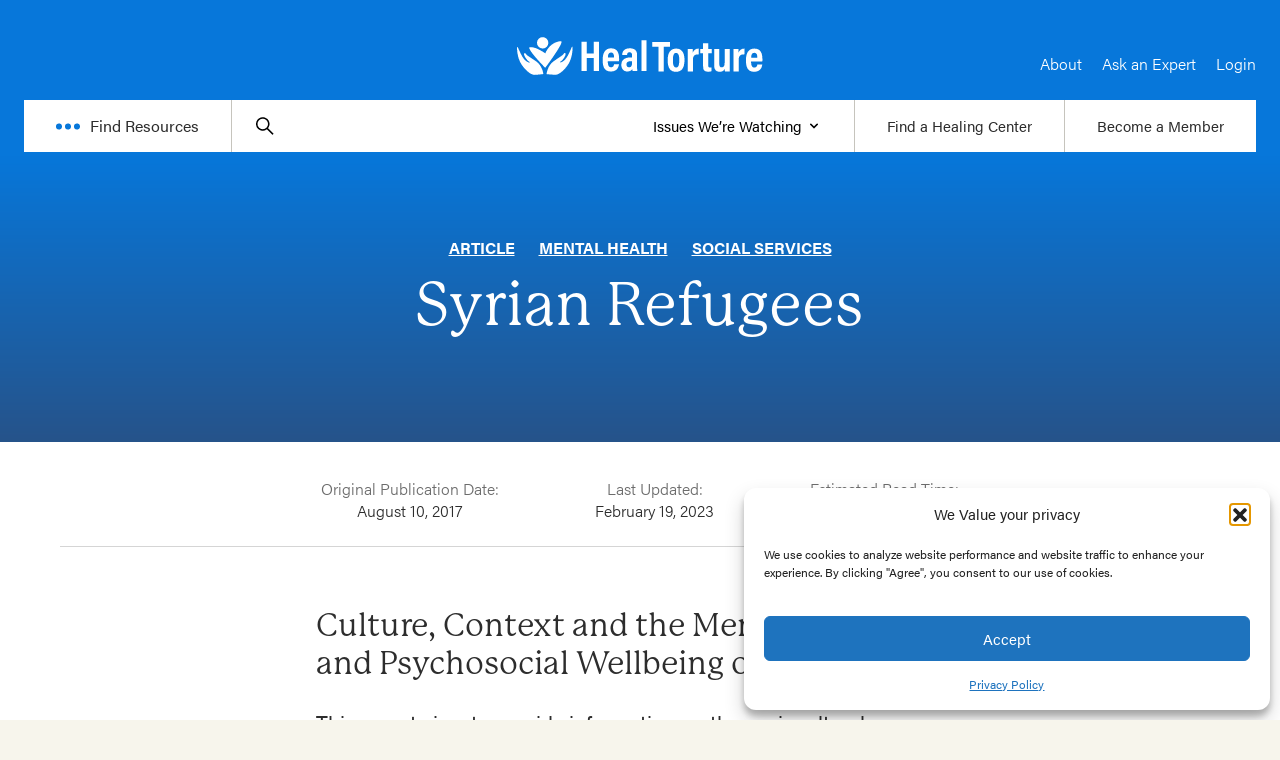

--- FILE ---
content_type: text/html; charset=UTF-8
request_url: https://healtorture.org/resources/syrian-refugees/
body_size: 28014
content:
      

        
    <!DOCTYPE html>
<html lang="en-US">

<head>
    <meta charset="UTF-8">
    <meta name="viewport" content="width=device-width, initial-scale=1.0">
    <script type="text/javascript" id="lpData">
/* <![CDATA[ */
var lpData = {"site_url":"https:\/\/healtorture.org","user_id":"0","theme":"heal-torture","lp_rest_url":"https:\/\/healtorture.org\/wp-json\/","nonce":"e27cc0663f","is_course_archive":"","courses_url":"https:\/\/healtorture.org\/courses\/","urlParams":[],"lp_version":"4.3.2.5","lp_rest_load_ajax":"https:\/\/healtorture.org\/wp-json\/lp\/v1\/load_content_via_ajax\/","ajaxUrl":"https:\/\/healtorture.org\/wp-admin\/admin-ajax.php","lpAjaxUrl":"https:\/\/healtorture.org\/lp-ajax-handle","coverImageRatio":"5.16","toast":{"gravity":"bottom","position":"center","duration":3000,"close":1,"stopOnFocus":1,"classPrefix":"lp-toast"},"i18n":[]};
/* ]]> */
</script>
<script type="text/javascript" id="lpSettingCourses">
/* <![CDATA[ */
var lpSettingCourses = {"lpArchiveLoadAjax":"0","lpArchiveNoLoadAjaxFirst":"0","lpArchivePaginationType":"number","noLoadCoursesJs":"0"};
/* ]]> */
</script>
		<style id="learn-press-custom-css">
			:root {
				--lp-container-max-width: 1290px;
				--lp-cotainer-padding: 1rem;
				--lp-primary-color: #2c3e5f;
				--lp-secondary-color: #efebd9;
			}
		</style>
		<meta name='robots' content='index, follow, max-image-preview:large, max-snippet:-1, max-video-preview:-1' />

	<!-- This site is optimized with the Yoast SEO plugin v26.7 - https://yoast.com/wordpress/plugins/seo/ -->
	<title>Syrian Refugees - Heal Torture</title>
	<link rel="canonical" href="https://healtorture.org/resources/syrian-refugees/" />
	<meta property="og:locale" content="en_US" />
	<meta property="og:type" content="article" />
	<meta property="og:title" content="Syrian Refugees - Heal Torture" />
	<meta property="og:description" content="Culture, Context and the Mental Health and Psychosocial Wellbeing of Syrians This report aims to provide information on the sociocultural [&hellip;]" />
	<meta property="og:url" content="https://healtorture.org/resources/syrian-refugees/" />
	<meta property="og:site_name" content="Heal Torture" />
	<meta property="article:modified_time" content="2023-02-19T19:24:12+00:00" />
	<meta name="twitter:card" content="summary_large_image" />
	<meta name="twitter:label1" content="Est. reading time" />
	<meta name="twitter:data1" content="1 minute" />
	<script type="application/ld+json" class="yoast-schema-graph">{"@context":"https://schema.org","@graph":[{"@type":"WebPage","@id":"https://healtorture.org/resources/syrian-refugees/","url":"https://healtorture.org/resources/syrian-refugees/","name":"Syrian Refugees - Heal Torture","isPartOf":{"@id":"https://healtorture.org/#website"},"datePublished":"2017-08-10T12:20:00+00:00","dateModified":"2023-02-19T19:24:12+00:00","breadcrumb":{"@id":"https://healtorture.org/resources/syrian-refugees/#breadcrumb"},"inLanguage":"en-US","potentialAction":[{"@type":"ReadAction","target":["https://healtorture.org/resources/syrian-refugees/"]}]},{"@type":"BreadcrumbList","@id":"https://healtorture.org/resources/syrian-refugees/#breadcrumb","itemListElement":[{"@type":"ListItem","position":1,"name":"Home","item":"https://healtorture.org/"},{"@type":"ListItem","position":2,"name":"Resources","item":"https://healtorture.org/resources/"},{"@type":"ListItem","position":3,"name":"Syrian Refugees"}]},{"@type":"WebSite","@id":"https://healtorture.org/#website","url":"https://healtorture.org/","name":"Heal Torture","description":"Heal Torture","potentialAction":[{"@type":"SearchAction","target":{"@type":"EntryPoint","urlTemplate":"https://healtorture.org/?s={search_term_string}"},"query-input":{"@type":"PropertyValueSpecification","valueRequired":true,"valueName":"search_term_string"}}],"inLanguage":"en-US"}]}</script>
	<!-- / Yoast SEO plugin. -->


<link rel='dns-prefetch' href='//www.googletagmanager.com' />
<link rel='dns-prefetch' href='//use.fontawesome.com' />
<link rel="alternate" title="oEmbed (JSON)" type="application/json+oembed" href="https://healtorture.org/wp-json/oembed/1.0/embed?url=https%3A%2F%2Fhealtorture.org%2Fresources%2Fsyrian-refugees%2F" />
<link rel="alternate" title="oEmbed (XML)" type="text/xml+oembed" href="https://healtorture.org/wp-json/oembed/1.0/embed?url=https%3A%2F%2Fhealtorture.org%2Fresources%2Fsyrian-refugees%2F&#038;format=xml" />
<style id='wp-img-auto-sizes-contain-inline-css' type='text/css'>
img:is([sizes=auto i],[sizes^="auto," i]){contain-intrinsic-size:3000px 1500px}
/*# sourceURL=wp-img-auto-sizes-contain-inline-css */
</style>
<link rel='stylesheet' id='grassblade-css' href='https://healtorture.org/wp-content/plugins/grassblade/css/styles.css?ver=6.2.13' type='text/css' media='all' />
<link rel='stylesheet' id='grassblade-frontend-css' href='https://healtorture.org/wp-content/plugins/grassblade/css/frontend-styles.css?ver=6.2.13' type='text/css' media='all' />
<style id='wp-emoji-styles-inline-css' type='text/css'>

	img.wp-smiley, img.emoji {
		display: inline !important;
		border: none !important;
		box-shadow: none !important;
		height: 1em !important;
		width: 1em !important;
		margin: 0 0.07em !important;
		vertical-align: -0.1em !important;
		background: none !important;
		padding: 0 !important;
	}
/*# sourceURL=wp-emoji-styles-inline-css */
</style>
<link rel='stylesheet' id='wp-block-library-css' href='https://healtorture.org/wp-includes/css/dist/block-library/style.min.css?ver=6.9' type='text/css' media='all' />
<style id='global-styles-inline-css' type='text/css'>
:root{--wp--preset--aspect-ratio--square: 1;--wp--preset--aspect-ratio--4-3: 4/3;--wp--preset--aspect-ratio--3-4: 3/4;--wp--preset--aspect-ratio--3-2: 3/2;--wp--preset--aspect-ratio--2-3: 2/3;--wp--preset--aspect-ratio--16-9: 16/9;--wp--preset--aspect-ratio--9-16: 9/16;--wp--preset--color--black: #000000;--wp--preset--color--cyan-bluish-gray: #abb8c3;--wp--preset--color--white: #ffffff;--wp--preset--color--pale-pink: #f78da7;--wp--preset--color--vivid-red: #cf2e2e;--wp--preset--color--luminous-vivid-orange: #ff6900;--wp--preset--color--luminous-vivid-amber: #fcb900;--wp--preset--color--light-green-cyan: #7bdcb5;--wp--preset--color--vivid-green-cyan: #00d084;--wp--preset--color--pale-cyan-blue: #8ed1fc;--wp--preset--color--vivid-cyan-blue: #0693e3;--wp--preset--color--vivid-purple: #9b51e0;--wp--preset--color--blue-200: #9cd1fb;--wp--preset--color--blue-400: #0777da;--wp--preset--color--blue-700: #2c3e5f;--wp--preset--color--gray-400: #6c6c6c;--wp--preset--color--gray-600: #3a3a3a;--wp--preset--color--gray-800: #2d2d2d;--wp--preset--color--orange-400: #fbb143;--wp--preset--color--orange-600: #f15a29;--wp--preset--color--orange-700: #df643a;--wp--preset--color--reed-200: #c8203a;--wp--preset--color--red-400: #d92e39;--wp--preset--color--red-600: #6a2d38;--wp--preset--color--tan-200: #f7f5ec;--wp--preset--color--tan-400: #f0ecdc;--wp--preset--color--tan-600: #efebd9;--wp--preset--color--tan-700: #c6c4bd;--wp--preset--gradient--vivid-cyan-blue-to-vivid-purple: linear-gradient(135deg,rgb(6,147,227) 0%,rgb(155,81,224) 100%);--wp--preset--gradient--light-green-cyan-to-vivid-green-cyan: linear-gradient(135deg,rgb(122,220,180) 0%,rgb(0,208,130) 100%);--wp--preset--gradient--luminous-vivid-amber-to-luminous-vivid-orange: linear-gradient(135deg,rgb(252,185,0) 0%,rgb(255,105,0) 100%);--wp--preset--gradient--luminous-vivid-orange-to-vivid-red: linear-gradient(135deg,rgb(255,105,0) 0%,rgb(207,46,46) 100%);--wp--preset--gradient--very-light-gray-to-cyan-bluish-gray: linear-gradient(135deg,rgb(238,238,238) 0%,rgb(169,184,195) 100%);--wp--preset--gradient--cool-to-warm-spectrum: linear-gradient(135deg,rgb(74,234,220) 0%,rgb(151,120,209) 20%,rgb(207,42,186) 40%,rgb(238,44,130) 60%,rgb(251,105,98) 80%,rgb(254,248,76) 100%);--wp--preset--gradient--blush-light-purple: linear-gradient(135deg,rgb(255,206,236) 0%,rgb(152,150,240) 100%);--wp--preset--gradient--blush-bordeaux: linear-gradient(135deg,rgb(254,205,165) 0%,rgb(254,45,45) 50%,rgb(107,0,62) 100%);--wp--preset--gradient--luminous-dusk: linear-gradient(135deg,rgb(255,203,112) 0%,rgb(199,81,192) 50%,rgb(65,88,208) 100%);--wp--preset--gradient--pale-ocean: linear-gradient(135deg,rgb(255,245,203) 0%,rgb(182,227,212) 50%,rgb(51,167,181) 100%);--wp--preset--gradient--electric-grass: linear-gradient(135deg,rgb(202,248,128) 0%,rgb(113,206,126) 100%);--wp--preset--gradient--midnight: linear-gradient(135deg,rgb(2,3,129) 0%,rgb(40,116,252) 100%);--wp--preset--font-size--small: 13px;--wp--preset--font-size--medium: 20px;--wp--preset--font-size--large: 36px;--wp--preset--font-size--x-large: 42px;--wp--preset--spacing--20: 0.44rem;--wp--preset--spacing--30: 0.67rem;--wp--preset--spacing--40: 1rem;--wp--preset--spacing--50: 1.5rem;--wp--preset--spacing--60: 2.25rem;--wp--preset--spacing--70: 3.38rem;--wp--preset--spacing--80: 5.06rem;--wp--preset--shadow--natural: 6px 6px 9px rgba(0, 0, 0, 0.2);--wp--preset--shadow--deep: 12px 12px 50px rgba(0, 0, 0, 0.4);--wp--preset--shadow--sharp: 6px 6px 0px rgba(0, 0, 0, 0.2);--wp--preset--shadow--outlined: 6px 6px 0px -3px rgb(255, 255, 255), 6px 6px rgb(0, 0, 0);--wp--preset--shadow--crisp: 6px 6px 0px rgb(0, 0, 0);}:root { --wp--style--global--content-size: 90rem;--wp--style--global--wide-size: 95rem; }:where(body) { margin: 0; }.wp-site-blocks > .alignleft { float: left; margin-right: 2em; }.wp-site-blocks > .alignright { float: right; margin-left: 2em; }.wp-site-blocks > .aligncenter { justify-content: center; margin-left: auto; margin-right: auto; }:where(.is-layout-flex){gap: 0.5em;}:where(.is-layout-grid){gap: 0.5em;}.is-layout-flow > .alignleft{float: left;margin-inline-start: 0;margin-inline-end: 2em;}.is-layout-flow > .alignright{float: right;margin-inline-start: 2em;margin-inline-end: 0;}.is-layout-flow > .aligncenter{margin-left: auto !important;margin-right: auto !important;}.is-layout-constrained > .alignleft{float: left;margin-inline-start: 0;margin-inline-end: 2em;}.is-layout-constrained > .alignright{float: right;margin-inline-start: 2em;margin-inline-end: 0;}.is-layout-constrained > .aligncenter{margin-left: auto !important;margin-right: auto !important;}.is-layout-constrained > :where(:not(.alignleft):not(.alignright):not(.alignfull)){max-width: var(--wp--style--global--content-size);margin-left: auto !important;margin-right: auto !important;}.is-layout-constrained > .alignwide{max-width: var(--wp--style--global--wide-size);}body .is-layout-flex{display: flex;}.is-layout-flex{flex-wrap: wrap;align-items: center;}.is-layout-flex > :is(*, div){margin: 0;}body .is-layout-grid{display: grid;}.is-layout-grid > :is(*, div){margin: 0;}body{padding-top: 0px;padding-right: 0px;padding-bottom: 0px;padding-left: 0px;}a:where(:not(.wp-element-button)){text-decoration: underline;}:root :where(.wp-element-button, .wp-block-button__link){background-color: #32373c;border-width: 0;color: #fff;font-family: inherit;font-size: inherit;font-style: inherit;font-weight: inherit;letter-spacing: inherit;line-height: inherit;padding-top: calc(0.667em + 2px);padding-right: calc(1.333em + 2px);padding-bottom: calc(0.667em + 2px);padding-left: calc(1.333em + 2px);text-decoration: none;text-transform: inherit;}.has-black-color{color: var(--wp--preset--color--black) !important;}.has-cyan-bluish-gray-color{color: var(--wp--preset--color--cyan-bluish-gray) !important;}.has-white-color{color: var(--wp--preset--color--white) !important;}.has-pale-pink-color{color: var(--wp--preset--color--pale-pink) !important;}.has-vivid-red-color{color: var(--wp--preset--color--vivid-red) !important;}.has-luminous-vivid-orange-color{color: var(--wp--preset--color--luminous-vivid-orange) !important;}.has-luminous-vivid-amber-color{color: var(--wp--preset--color--luminous-vivid-amber) !important;}.has-light-green-cyan-color{color: var(--wp--preset--color--light-green-cyan) !important;}.has-vivid-green-cyan-color{color: var(--wp--preset--color--vivid-green-cyan) !important;}.has-pale-cyan-blue-color{color: var(--wp--preset--color--pale-cyan-blue) !important;}.has-vivid-cyan-blue-color{color: var(--wp--preset--color--vivid-cyan-blue) !important;}.has-vivid-purple-color{color: var(--wp--preset--color--vivid-purple) !important;}.has-blue-200-color{color: var(--wp--preset--color--blue-200) !important;}.has-blue-400-color{color: var(--wp--preset--color--blue-400) !important;}.has-blue-700-color{color: var(--wp--preset--color--blue-700) !important;}.has-gray-400-color{color: var(--wp--preset--color--gray-400) !important;}.has-gray-600-color{color: var(--wp--preset--color--gray-600) !important;}.has-gray-800-color{color: var(--wp--preset--color--gray-800) !important;}.has-orange-400-color{color: var(--wp--preset--color--orange-400) !important;}.has-orange-600-color{color: var(--wp--preset--color--orange-600) !important;}.has-orange-700-color{color: var(--wp--preset--color--orange-700) !important;}.has-reed-200-color{color: var(--wp--preset--color--reed-200) !important;}.has-red-400-color{color: var(--wp--preset--color--red-400) !important;}.has-red-600-color{color: var(--wp--preset--color--red-600) !important;}.has-tan-200-color{color: var(--wp--preset--color--tan-200) !important;}.has-tan-400-color{color: var(--wp--preset--color--tan-400) !important;}.has-tan-600-color{color: var(--wp--preset--color--tan-600) !important;}.has-tan-700-color{color: var(--wp--preset--color--tan-700) !important;}.has-black-background-color{background-color: var(--wp--preset--color--black) !important;}.has-cyan-bluish-gray-background-color{background-color: var(--wp--preset--color--cyan-bluish-gray) !important;}.has-white-background-color{background-color: var(--wp--preset--color--white) !important;}.has-pale-pink-background-color{background-color: var(--wp--preset--color--pale-pink) !important;}.has-vivid-red-background-color{background-color: var(--wp--preset--color--vivid-red) !important;}.has-luminous-vivid-orange-background-color{background-color: var(--wp--preset--color--luminous-vivid-orange) !important;}.has-luminous-vivid-amber-background-color{background-color: var(--wp--preset--color--luminous-vivid-amber) !important;}.has-light-green-cyan-background-color{background-color: var(--wp--preset--color--light-green-cyan) !important;}.has-vivid-green-cyan-background-color{background-color: var(--wp--preset--color--vivid-green-cyan) !important;}.has-pale-cyan-blue-background-color{background-color: var(--wp--preset--color--pale-cyan-blue) !important;}.has-vivid-cyan-blue-background-color{background-color: var(--wp--preset--color--vivid-cyan-blue) !important;}.has-vivid-purple-background-color{background-color: var(--wp--preset--color--vivid-purple) !important;}.has-blue-200-background-color{background-color: var(--wp--preset--color--blue-200) !important;}.has-blue-400-background-color{background-color: var(--wp--preset--color--blue-400) !important;}.has-blue-700-background-color{background-color: var(--wp--preset--color--blue-700) !important;}.has-gray-400-background-color{background-color: var(--wp--preset--color--gray-400) !important;}.has-gray-600-background-color{background-color: var(--wp--preset--color--gray-600) !important;}.has-gray-800-background-color{background-color: var(--wp--preset--color--gray-800) !important;}.has-orange-400-background-color{background-color: var(--wp--preset--color--orange-400) !important;}.has-orange-600-background-color{background-color: var(--wp--preset--color--orange-600) !important;}.has-orange-700-background-color{background-color: var(--wp--preset--color--orange-700) !important;}.has-reed-200-background-color{background-color: var(--wp--preset--color--reed-200) !important;}.has-red-400-background-color{background-color: var(--wp--preset--color--red-400) !important;}.has-red-600-background-color{background-color: var(--wp--preset--color--red-600) !important;}.has-tan-200-background-color{background-color: var(--wp--preset--color--tan-200) !important;}.has-tan-400-background-color{background-color: var(--wp--preset--color--tan-400) !important;}.has-tan-600-background-color{background-color: var(--wp--preset--color--tan-600) !important;}.has-tan-700-background-color{background-color: var(--wp--preset--color--tan-700) !important;}.has-black-border-color{border-color: var(--wp--preset--color--black) !important;}.has-cyan-bluish-gray-border-color{border-color: var(--wp--preset--color--cyan-bluish-gray) !important;}.has-white-border-color{border-color: var(--wp--preset--color--white) !important;}.has-pale-pink-border-color{border-color: var(--wp--preset--color--pale-pink) !important;}.has-vivid-red-border-color{border-color: var(--wp--preset--color--vivid-red) !important;}.has-luminous-vivid-orange-border-color{border-color: var(--wp--preset--color--luminous-vivid-orange) !important;}.has-luminous-vivid-amber-border-color{border-color: var(--wp--preset--color--luminous-vivid-amber) !important;}.has-light-green-cyan-border-color{border-color: var(--wp--preset--color--light-green-cyan) !important;}.has-vivid-green-cyan-border-color{border-color: var(--wp--preset--color--vivid-green-cyan) !important;}.has-pale-cyan-blue-border-color{border-color: var(--wp--preset--color--pale-cyan-blue) !important;}.has-vivid-cyan-blue-border-color{border-color: var(--wp--preset--color--vivid-cyan-blue) !important;}.has-vivid-purple-border-color{border-color: var(--wp--preset--color--vivid-purple) !important;}.has-blue-200-border-color{border-color: var(--wp--preset--color--blue-200) !important;}.has-blue-400-border-color{border-color: var(--wp--preset--color--blue-400) !important;}.has-blue-700-border-color{border-color: var(--wp--preset--color--blue-700) !important;}.has-gray-400-border-color{border-color: var(--wp--preset--color--gray-400) !important;}.has-gray-600-border-color{border-color: var(--wp--preset--color--gray-600) !important;}.has-gray-800-border-color{border-color: var(--wp--preset--color--gray-800) !important;}.has-orange-400-border-color{border-color: var(--wp--preset--color--orange-400) !important;}.has-orange-600-border-color{border-color: var(--wp--preset--color--orange-600) !important;}.has-orange-700-border-color{border-color: var(--wp--preset--color--orange-700) !important;}.has-reed-200-border-color{border-color: var(--wp--preset--color--reed-200) !important;}.has-red-400-border-color{border-color: var(--wp--preset--color--red-400) !important;}.has-red-600-border-color{border-color: var(--wp--preset--color--red-600) !important;}.has-tan-200-border-color{border-color: var(--wp--preset--color--tan-200) !important;}.has-tan-400-border-color{border-color: var(--wp--preset--color--tan-400) !important;}.has-tan-600-border-color{border-color: var(--wp--preset--color--tan-600) !important;}.has-tan-700-border-color{border-color: var(--wp--preset--color--tan-700) !important;}.has-vivid-cyan-blue-to-vivid-purple-gradient-background{background: var(--wp--preset--gradient--vivid-cyan-blue-to-vivid-purple) !important;}.has-light-green-cyan-to-vivid-green-cyan-gradient-background{background: var(--wp--preset--gradient--light-green-cyan-to-vivid-green-cyan) !important;}.has-luminous-vivid-amber-to-luminous-vivid-orange-gradient-background{background: var(--wp--preset--gradient--luminous-vivid-amber-to-luminous-vivid-orange) !important;}.has-luminous-vivid-orange-to-vivid-red-gradient-background{background: var(--wp--preset--gradient--luminous-vivid-orange-to-vivid-red) !important;}.has-very-light-gray-to-cyan-bluish-gray-gradient-background{background: var(--wp--preset--gradient--very-light-gray-to-cyan-bluish-gray) !important;}.has-cool-to-warm-spectrum-gradient-background{background: var(--wp--preset--gradient--cool-to-warm-spectrum) !important;}.has-blush-light-purple-gradient-background{background: var(--wp--preset--gradient--blush-light-purple) !important;}.has-blush-bordeaux-gradient-background{background: var(--wp--preset--gradient--blush-bordeaux) !important;}.has-luminous-dusk-gradient-background{background: var(--wp--preset--gradient--luminous-dusk) !important;}.has-pale-ocean-gradient-background{background: var(--wp--preset--gradient--pale-ocean) !important;}.has-electric-grass-gradient-background{background: var(--wp--preset--gradient--electric-grass) !important;}.has-midnight-gradient-background{background: var(--wp--preset--gradient--midnight) !important;}.has-small-font-size{font-size: var(--wp--preset--font-size--small) !important;}.has-medium-font-size{font-size: var(--wp--preset--font-size--medium) !important;}.has-large-font-size{font-size: var(--wp--preset--font-size--large) !important;}.has-x-large-font-size{font-size: var(--wp--preset--font-size--x-large) !important;}
/*# sourceURL=global-styles-inline-css */
</style>

<style id='font-awesome-svg-styles-default-inline-css' type='text/css'>
.svg-inline--fa {
  display: inline-block;
  height: 1em;
  overflow: visible;
  vertical-align: -.125em;
}
/*# sourceURL=font-awesome-svg-styles-default-inline-css */
</style>
<link rel='stylesheet' id='font-awesome-svg-styles-css' href='https://healtorture.org/wp-content/uploads/font-awesome/v5.15.4/css/svg-with-js.css' type='text/css' media='all' />
<style id='font-awesome-svg-styles-inline-css' type='text/css'>
   .wp-block-font-awesome-icon svg::before,
   .wp-rich-text-font-awesome-icon svg::before {content: unset;}
/*# sourceURL=font-awesome-svg-styles-inline-css */
</style>
<link rel='stylesheet' id='cmplz-general-css' href='https://healtorture.org/wp-content/plugins/complianz-gdpr/assets/css/cookieblocker.min.css?ver=1768577159' type='text/css' media='all' />
<link rel='stylesheet' id='font-awesome-official-css' href='https://use.fontawesome.com/releases/v5.15.4/css/all.css' type='text/css' media='all' integrity="sha384-DyZ88mC6Up2uqS4h/KRgHuoeGwBcD4Ng9SiP4dIRy0EXTlnuz47vAwmeGwVChigm" crossorigin="anonymous" />
<link rel='stylesheet' id='learnpress-widgets-css' href='https://healtorture.org/wp-content/plugins/learnpress/assets/css/widgets.min.css?ver=4.3.2.5' type='text/css' media='all' />
<link rel='stylesheet' id='font-awesome-official-v4shim-css' href='https://use.fontawesome.com/releases/v5.15.4/css/v4-shims.css' type='text/css' media='all' integrity="sha384-Vq76wejb3QJM4nDatBa5rUOve+9gkegsjCebvV/9fvXlGWo4HCMR4cJZjjcF6Viv" crossorigin="anonymous" />
<style id='font-awesome-official-v4shim-inline-css' type='text/css'>
@font-face {
font-family: "FontAwesome";
font-display: block;
src: url("https://use.fontawesome.com/releases/v5.15.4/webfonts/fa-brands-400.eot"),
		url("https://use.fontawesome.com/releases/v5.15.4/webfonts/fa-brands-400.eot?#iefix") format("embedded-opentype"),
		url("https://use.fontawesome.com/releases/v5.15.4/webfonts/fa-brands-400.woff2") format("woff2"),
		url("https://use.fontawesome.com/releases/v5.15.4/webfonts/fa-brands-400.woff") format("woff"),
		url("https://use.fontawesome.com/releases/v5.15.4/webfonts/fa-brands-400.ttf") format("truetype"),
		url("https://use.fontawesome.com/releases/v5.15.4/webfonts/fa-brands-400.svg#fontawesome") format("svg");
}

@font-face {
font-family: "FontAwesome";
font-display: block;
src: url("https://use.fontawesome.com/releases/v5.15.4/webfonts/fa-solid-900.eot"),
		url("https://use.fontawesome.com/releases/v5.15.4/webfonts/fa-solid-900.eot?#iefix") format("embedded-opentype"),
		url("https://use.fontawesome.com/releases/v5.15.4/webfonts/fa-solid-900.woff2") format("woff2"),
		url("https://use.fontawesome.com/releases/v5.15.4/webfonts/fa-solid-900.woff") format("woff"),
		url("https://use.fontawesome.com/releases/v5.15.4/webfonts/fa-solid-900.ttf") format("truetype"),
		url("https://use.fontawesome.com/releases/v5.15.4/webfonts/fa-solid-900.svg#fontawesome") format("svg");
}

@font-face {
font-family: "FontAwesome";
font-display: block;
src: url("https://use.fontawesome.com/releases/v5.15.4/webfonts/fa-regular-400.eot"),
		url("https://use.fontawesome.com/releases/v5.15.4/webfonts/fa-regular-400.eot?#iefix") format("embedded-opentype"),
		url("https://use.fontawesome.com/releases/v5.15.4/webfonts/fa-regular-400.woff2") format("woff2"),
		url("https://use.fontawesome.com/releases/v5.15.4/webfonts/fa-regular-400.woff") format("woff"),
		url("https://use.fontawesome.com/releases/v5.15.4/webfonts/fa-regular-400.ttf") format("truetype"),
		url("https://use.fontawesome.com/releases/v5.15.4/webfonts/fa-regular-400.svg#fontawesome") format("svg");
unicode-range: U+F004-F005,U+F007,U+F017,U+F022,U+F024,U+F02E,U+F03E,U+F044,U+F057-F059,U+F06E,U+F070,U+F075,U+F07B-F07C,U+F080,U+F086,U+F089,U+F094,U+F09D,U+F0A0,U+F0A4-F0A7,U+F0C5,U+F0C7-F0C8,U+F0E0,U+F0EB,U+F0F3,U+F0F8,U+F0FE,U+F111,U+F118-F11A,U+F11C,U+F133,U+F144,U+F146,U+F14A,U+F14D-F14E,U+F150-F152,U+F15B-F15C,U+F164-F165,U+F185-F186,U+F191-F192,U+F1AD,U+F1C1-F1C9,U+F1CD,U+F1D8,U+F1E3,U+F1EA,U+F1F6,U+F1F9,U+F20A,U+F247-F249,U+F24D,U+F254-F25B,U+F25D,U+F267,U+F271-F274,U+F279,U+F28B,U+F28D,U+F2B5-F2B6,U+F2B9,U+F2BB,U+F2BD,U+F2C1-F2C2,U+F2D0,U+F2D2,U+F2DC,U+F2ED,U+F328,U+F358-F35B,U+F3A5,U+F3D1,U+F410,U+F4AD;
}
/*# sourceURL=font-awesome-official-v4shim-inline-css */
</style>
<link rel='stylesheet' id='wp-block-heading-css' href='https://healtorture.org/wp-includes/blocks/heading/style.min.css?ver=6.9' type='text/css' media='all' />
<link rel='stylesheet' id='wp-block-paragraph-css' href='https://healtorture.org/wp-includes/blocks/paragraph/style.min.css?ver=6.9' type='text/css' media='all' />
<script type="text/javascript" src="https://healtorture.org/wp-includes/js/jquery/jquery.min.js?ver=3.7.1" id="jquery-core-js"></script>
<script type="text/javascript" src="https://healtorture.org/wp-includes/js/jquery/jquery-migrate.min.js?ver=3.4.1" id="jquery-migrate-js"></script>
<script type="text/javascript" id="gb-user-profile-js-extra">
/* <![CDATA[ */
var gb_profile = {"date":"Date","score":"Score","status":"Status","timespent":"Timespent","quiz_report":"Quiz Report","completed":"Completed","attempted":"Attempted","passed":"Passed","failed":"Failed","in_progress":"In Progress","datatables_language":{"sEmptyTable":"No data available in table","sInfo":"Showing _START_ to _END_ of _TOTAL_ entries","sInfoEmpty":"Showing 0 to 0 of 0 entries","sInfoFiltered":"(filtered from _MAX_ total entries)","sInfoPostFix":"","sInfoThousands":",","sLengthMenu":"Show _MENU_ entries","sLoadingRecords":"Loading...","sProcessing":"Processing...","sSearch":"Search:","sZeroRecords":"No matching records found","oPaginate":{"sFirst":"First","sLast":"Last","sNext":"Next","sPrevious":"Previous"},"oAria":{"sSortAscending":": activate to sort column ascending","sSortDescending":": activate to sort column descending"}},"plugin_dir_url":"https://healtorture.org/wp-content/plugins/grassblade"};
//# sourceURL=gb-user-profile-js-extra
/* ]]> */
</script>
<script type="text/javascript" src="https://healtorture.org/wp-content/plugins/grassblade/addons/user_report/js/script.js?ver=6.2.13" id="gb-user-profile-js"></script>

<!-- Google tag (gtag.js) snippet added by Site Kit -->
<!-- Google Analytics snippet added by Site Kit -->
<script type="text/javascript" src="https://www.googletagmanager.com/gtag/js?id=G-WP2CMSDWTR" id="google_gtagjs-js" async></script>
<script type="text/javascript" id="google_gtagjs-js-after">
/* <![CDATA[ */
window.dataLayer = window.dataLayer || [];function gtag(){dataLayer.push(arguments);}
gtag("set","linker",{"domains":["healtorture.org"]});
gtag("js", new Date());
gtag("set", "developer_id.dZTNiMT", true);
gtag("config", "G-WP2CMSDWTR");
//# sourceURL=google_gtagjs-js-after
/* ]]> */
</script>
<script type="text/javascript" src="https://healtorture.org/wp-content/plugins/learnpress/assets/js/dist/loadAJAX.min.js?ver=4.3.2.5" id="lp-load-ajax-js" async="async" data-wp-strategy="async"></script>
<script type="text/javascript" id="grassblade-js-extra">
/* <![CDATA[ */
var gb_data = {"plugin_dir_url":"https://healtorture.org/wp-content/plugins/grassblade/","is_admin":"","is_guest":"1","ajax_url":"https://healtorture.org/wp-admin/admin-ajax.php","post_id":"3320","lrs_exists":"1","completion_tracking_enabled":"","post_completion":"","lang":{"confirm_reset_learner_progress":"Are you sure you want to reset progress on this content for all learners?","S.No.":"S.No.","User":"User","Email":"Email","Video":"Video","Length":"Length","Attempts":"Attempts","Timespent":"Timespent","Heatmap":"Heatmap","Completed %":"Completed %","Not Watched":"Not Watched","Type":"Type","Percentage Watched":"Percentage Watched","Select All":"Select All","Select None":"Select None","Loading...":"Loading...","No data.":"No data.","Content":"Content","Date":"Date","Student Score %":"Student Score %","Group Avg":"Group Avg","Global Avg":"Global Avg","Time Spent":"Time Spent"},"labels":{"content_passed_message":"Congratulations! You have successfully %s the content.","content_failed_message":"You did not pass.","content_getting_result":"Getting your Result ...","passed":"Passed","failed":"Failed","completed":"Completed"}};
//# sourceURL=grassblade-js-extra
/* ]]> */
</script>
<script type="text/javascript" src="https://healtorture.org/wp-content/plugins/grassblade/js/script.js?ver=6.2.13" id="grassblade-js"></script>
<link rel="https://api.w.org/" href="https://healtorture.org/wp-json/" /><link rel="alternate" title="JSON" type="application/json" href="https://healtorture.org/wp-json/wp/v2/resource/3320" /><meta name="generator" content="Site Kit by Google 1.170.0" />			<style>.cmplz-hidden {
					display: none !important;
				}</style><script type="module" defer src="https://healtorture.org/wp-content/themes/heal-torture/assets/dist/assets/index.256bdbaa.js"></script><link rel="stylesheet" href="https://healtorture.org/wp-content/themes/heal-torture/assets/dist/assets/index.e873b592.css" type="text/css" />
<!-- Google Tag Manager snippet added by Site Kit -->
<script type="text/javascript">
/* <![CDATA[ */

			( function( w, d, s, l, i ) {
				w[l] = w[l] || [];
				w[l].push( {'gtm.start': new Date().getTime(), event: 'gtm.js'} );
				var f = d.getElementsByTagName( s )[0],
					j = d.createElement( s ), dl = l != 'dataLayer' ? '&l=' + l : '';
				j.async = true;
				j.src = 'https://www.googletagmanager.com/gtm.js?id=' + i + dl;
				f.parentNode.insertBefore( j, f );
			} )( window, document, 'script', 'dataLayer', 'GTM-5BKC5DW' );
			
/* ]]> */
</script>

<!-- End Google Tag Manager snippet added by Site Kit -->
<link rel="icon" href="https://healtorture.org/wp-content/uploads/2023/03/Favicon_Hands_Person_v2.png" sizes="32x32" />
<link rel="icon" href="https://healtorture.org/wp-content/uploads/2023/03/Favicon_Hands_Person_v2.png" sizes="192x192" />
<link rel="apple-touch-icon" href="https://healtorture.org/wp-content/uploads/2023/03/Favicon_Hands_Person_v2.png" />
<meta name="msapplication-TileImage" content="https://healtorture.org/wp-content/uploads/2023/03/Favicon_Hands_Person_v2.png" />
		<style type="text/css" id="wp-custom-css">
			#gform_fields_login .ginput_container input[type="text"], input[type="password"] {width:100%;}

.gform_wrapper, .gform_confirmation_wrapper{padding:0 !important;}

.user-registration{
	max-width: 60%;
	margin: 0 auto !important;
  margin-bottom: 0px;
	padding: 1.5rem;
	margin-bottom: 20px !important;
}

#user_login{
	border-radius: 0.375rem;
    border-width: 1px;
    --tw-border-opacity: 1;
    border-color: rgb(108 108 108 / var(--tw-border-opacity));
    --tw-bg-opacity: 1;
    background-color: rgb(255 255 255 / var(--tw-bg-opacity));
}

.user-registration-form-row input[type="submit"]{
	display: flex;
    cursor: pointer;
    align-items: center;
    justify-content: center;
    border-radius: 9999px;
    border-width: 1px;
    --tw-border-opacity: 1;
    border-color: rgb(7 119 218 / var(--tw-border-opacity));
    --tw-bg-opacity: 1;
    background-color: rgb(7 119 218 / var(--tw-bg-opacity));
    padding: 0.75rem 1.5rem;
    text-align: center;
    font-family: acumin-pro,Roboto,sans-serif;
    font-size: 1.125rem;
    line-height: 1;
    --tw-text-opacity: 1;
    color: rgb(255 255 255 / var(--tw-text-opacity));
    -webkit-font-smoothing: antialiased;
    -moz-osx-font-smoothing: grayscale;
    transition-property: color,background-color,border-color,text-decoration-color,fill,stroke;
    transition-timing-function: cubic-bezier(.4,0,.2,1);
    transition-duration: .1s;
}

.user-registration-form-row input[type="submit"]:hover {
	 --tw-border-opacity: 1;
    border-color: rgb(255 255 255 / var(--tw-border-opacity));
    --tw-bg-opacity: 1;
    background-color: rgb(45 45 45 / var(--tw-bg-opacity));
}

.course-tabs p{
	/* font-size: 16px;
  font-weight: 300; */
}

.course-tabs a{
	text-decoration: underline;
}

.course-item-list{
	list-style-type: inherit !important;
	list-style-position: outside !important;
	padding-left: 1em !important;
	list-style: none;
	color: #666;
  font-size: 16px;
  font-weight: 300;
}

.content-item-summary a{
	text-decoration: underline;
}

.collapse-content li{
	font-size: 1.125rem!important;
}

.wp-core-block a{
	text-decoration:underline !important;
}

.wp-core-block a:hover{
	color: rgb(7 119 218 / var(--tw-bg-opacity));
}

.numeric-list{
	list-style:numeric;
}

.alpha-list{
	list-style-type: lower-alpha;
}

.leaflet-popup-content p {
    margin-top:0px !important;
}

#learn-press-course-curriculum{
	position:relative;
	z-index: 1;
}

.wysiwyg-content ul li, .wysiwyg-content ol li{
	font-size: inherit !important;
}

.gform_confirmation_wrapper .gform_confirmation_message{
	font-size: 1.125rem !important;
  line-height: 1.4 !important;
}

.gform_confirmation_wrapper .gform_confirmation_message a{
	text-decoration: underline;
}

.gform_confirmation_wrapper .gform_confirmation_message a:hover{
	text-decoration: none;
}

.wrapper-profile-header{
	display:none;
}

.page-body-content p{
		color: #666;
    font-size: 16px;
    font-weight: 300;
}


[id^="grassblade_remark"]{
	display:none;
}

.course-meta__pull-left .meta-item-quiz{
	display: none !important;
}

.search-results [id^="grassblade-"]{
	display:none !important;
}

.wp-block-buttons>.wp-block-button{
	margin-top: 20px !important;
	margin-bottom: 20px !important;
}

.wp-block-button a:hover {
	color: #f15a29 !important;
}

.course-curriculum .course-item .item-name{
	font-size: 16px;
	padding-left: 17px;
}

.course-curriculum .course-item .section-item-link{
	justify-content: left !important;
}

.content-item-wrap .content-item-description{
	padding: 20px;
}

/* New Code added below 1/17/2024 */

.lp-btn-complete-item{
	background-color: #0777DA !important;
	color: white !important;
}

.lp-btn-complete-item:hover{
	background-color: #F15A29 !important;
	color: white;
}

.btn-yes:hover{background-color: green !important;}

.btn-no:hover{background-color: #C8203A !important;}

#popup-content::-webkit-scrollbar{
	width: 20px;
}

#popup-content::-webkit-scrollbar-track {
    -webkit-box-shadow: inset 0 0 6px rgba(0,0,0,0.3);
}

#popup-content::-webkit-scrollbar-thumb {
    -webkit-box-shadow: inset 0 0 6px rgba(0,0,0,0.5);
	background-color: #FBB040;
}

/* 3/6/2025 For the LP Quiz Content */

.quiz-intro-item--duration{
	display:none;
}

.quiz-status .countdown{
	display:none;
}

.content-item-wrap .quiz-buttons{
	Justify-content: start !important;
}

#popup-content .quiz-buttons .lp-button{
    	background-color: #0777DA !important;
    color: white !important;
}


#popup-footer{
	max-width: 1000px !important;
}

.quiz-status>div{
	Background: var(--lp-secondary-color) !important;
}

.submit-quiz #button-submit-quiz:hover{
 background: var(--lp-primary-color) !important;
}

.lp-user-profile .lp-profile-nav-tabs>li{
	background-color: #fff;
}



.leaflet-popup-content{
	overflow-y: scroll;
	max-height: 450px !important;
}

.wp-block-embed{
	width: 42.5rem !important;
	margin:0 auto;
	padding-left: 1rem;
	padding-right: 1rem;
}

/* 4/18/2025 MRK User Account Registration CSS changes */
.gform_body .gform_fields legend, .gform_body .gform_fields label{
	font-size: 1.2rem !important;
    line-height: 1.1 !important;
}

.gform_body .gform_fields .gfield_description{
		padding-left: 1rem;
		padding-top: 0px !important;
		padding-bottom: 8px !important;
}


.gform_wrapper.gravity-theme .gfield_required{
	font-size: 1.2rem !important;
    line-height: 1.1 !important;
	color: #F15A29 !important;
}

.gform_wrapper h3{
	padding-top: 2rem;
	font-family: acumin-pro, Roboto, sans-serif !important;
	font-size: 1.625rem !important;
    line-height: 1.1 !important;
		color: #000000 !important;
}

.gform_wrapper.gravity-theme .gform_previous_button.button{
	padding: .5rem 1.5rem .75rem !important;
	line-height: 1 !important;
}

.gform_wrapper.gravity-theme .gform_previous_button.button:hover{
	color: rgb(107,114,128, 0.5) !important;
}


.gform_wrapper.gravity-theme .gform_next_button.button{
	background-color: rgb(251 176 64) !important;
	padding: .5rem 1.5rem .75rem !important;
	line-height: 1 !important;
}

.gform_wrapper.gravity-theme .gform_next_button.button:hover{
	background-color: rgb(251, 176, 64, 0.6) !important;
	color: rgb(45,45,45, 0.5) !important; 
}


.gform_wrapper.gravity-theme .gform_page_footer input[type=submit]{
	background-color: rgb(7, 119, 218) !important;
	padding: .5rem 1.5rem .75rem !important;
	color: #ffffff;
	line-height: 1 !important;
}

.gform_wrapper.gravity-theme .gform_page_footer input[type=submit]:hover{
	background-color: rgb(7, 119, 218, 0.5) !important;
	padding: .5rem 1.5rem .75rem !important;
	color: #ffffff;
	line-height: 1 !important;
}

.gform_wrapper.gravity-theme .gform_page_footer{
	padding-top: 2rem!important;
}		</style>
		<style id="grassblade_table_styles">
	.grassblade_table th {
		background: #2c3e5f !important;
		color: #FFFFFF !important;
	}

	.grassblade_table td {
		background: #efebd9 !important;
		color: #000000 !important;
	}
	.grassblade_table tr.tr_odd td, .grassblade_table tr.odd td {
		background: #9cd1fb !important;
	}
	</style></head>

<body data-cmplz=2 class="wp-singular resource-template-default single single-resource wp-embed-responsive wp-theme-heal-torture bg-tan-200 flex flex-col min-h-screen justify-between user-registration-page ur-settings-sidebar-show">

    <a tabindex="0" class="skip-to-content absolute z-[60] -top-[100rem] focus:top-[1rem] left-[1rem] outline-none p-8 bg-[#666] text-[2rem] text-white font-bold rounded-lg border-[0.25rem] border-[#efefef] border-opacity-50" href="#main-content" x-data="skipToContent" data-content-container="main-content">
    Skip to Content</a>

    <!-- Block Area: Header -->
    
<nav id="ht_navigation" x-data="headerNav" x-trap.inert.noscroll="mobileNavOpen" :class="{ 'h-screen overflow-y-auto': mobileNavOpen }" class="header-nav font-sans font-light top-0 z-50 light-text">

    <!-- Desktop Menu -->
    <div id="ht_topblock" class="hidden xl:block">

    <div id="ht_desktop_mainblock" class="w-full max-w-screen-max mx-auto pb-1 bg-blue-400">

        <div id="ht_desktop_logo_eyebrow_block" class="flex flex-row pt-9 pb-6 px-6">
            <div class="w-2/5"></div>
            <div class="w-1/5 flex justify-center">
                <a href="/" class="flex items-center focus:ring-4 focus:ring-blue-300 focus:outline-none focus:rounded-lg svg-container focus:outline-orange-500 focus:outline" aria-label="Home">
                    <svg xmlns="http://www.w3.org/2000/svg" width="261" height="40" fill="none" viewBox="0 0 261 40">
    <path class="fill-[#0777DA] dark-text:fill-gray-800 light-text:fill-white" d="M68.442 4.953h5.568v12.27h7.482V4.954h5.567v31.05h-5.567V22.05H74.01v13.952h-5.568V4.952ZM96.349 25.551c0 3.013.367 6.37 3.407 6.37 2.734 0 3.081-2.322 3.178-3.127h5.248c-.088.748-.62 7.663-8.507 7.663-7.886 0-8.776-6.474-8.776-12.48 0-7.532 2.862-12.132 8.884-12.132 6.892 0 8.581 5.16 8.581 11.357 0 .83-.041 1.945-.088 2.353h-11.93l.003-.004Zm6.609-3.966c0-2.312-.27-5.248-3.178-5.248-3.145 0-3.333 3.532-3.343 5.248h6.521ZM127.39 30.831c0 1.166.098 4.105.182 5.173h-4.981a13.672 13.672 0 0 1-.229-2.21c-.907 1.51-2.467 2.621-5.355 2.621-4.567 0-6.326-3.64-6.326-7.04 0-4.863 3.336-7.812 9.365-7.812.799 0 1.409 0 1.945.05v-2.595c0-1.385-.175-3.006-2.555-3.006-2.379 0-2.541 1.5-2.679 3.06h-5.2c.091-3.495 1.732-7.232 8.088-7.232 5.1 0 7.745 2.312 7.745 6.848v12.143Zm-5.271-5.244c-.556-.091-1.048-.098-1.773-.098-3.12 0-4.256 1.453-4.256 3.39 0 1.446.694 3.081 2.726 3.081 2.801 0 3.303-2.09 3.303-5.615v-.758ZM132.041 36.004v-32.6h5.483v32.6h-5.483Z" />
    <path class="fill-[#2C3E5F] dark-text:fill-gray-800 light-text:fill-white" d="M150.01 10.107h-6.633V5.244h18.836v4.866h-6.633v26.183h-5.567V10.107h-.003ZM177.698 24.214c0 8.621-3.165 12.53-8.999 12.53-5.833 0-8.846-3.73-8.846-12.402 0-8.671 3.538-12.21 9.136-12.21 5.598 0 8.712 4.132 8.712 12.085l-.003-.003Zm-12.315.091c0 5.1.853 7.863 3.471 7.863 2.467 0 3.31-2.733 3.31-7.792 0-5.059-.873-7.627-3.35-7.627-2.477 0-3.431 2.464-3.431 7.56v-.004ZM181.203 20.589c0-3.903 0-6.356-.047-8.048h5.234c.047.41.132 1.395.132 3.91.893-2.69 2.992-4.308 6.224-4.311v6.143c-3.882-.087-6.063 1.052-6.063 5.544v12.467H181.2V20.589h.003ZM194.354 12.54h3.115V6.605h5.476v5.935h3.667v4.496h-3.667v13c0 1.38.253 2.163 1.962 2.163.549 0 .896-.007 1.351-.098v4.03c-1.008.432-2.494.483-3.35.483-3.798 0-5.439-1.402-5.439-5.672V17.036h-3.115V12.54ZM225.791 29.317c0 3.458 0 5.76.047 6.976h-5.231c-.131-.724-.178-1.793-.219-2.595-1.051 2.184-2.76 3.006-5.288 3.006-3.38 0-5.938-1.665-5.938-7.12V12.54h5.487v15.813c0 2.346.488 3.653 2.48 3.653s3.172-1.115 3.172-4.886V12.54h5.486v16.777h.004ZM229.806 20.589c0-3.903 0-6.356-.047-8.048h5.234c.047.41.131 1.395.131 3.91.893-2.69 2.993-4.308 6.225-4.311v6.143c-3.883-.087-6.063 1.052-6.063 5.544v12.467h-5.483V20.589h.003ZM248.363 25.842c0 3.013.367 6.37 3.407 6.37 2.733 0 3.08-2.322 3.178-3.128h5.248c-.088.749-.621 7.664-8.507 7.664-7.886 0-8.776-6.474-8.776-12.48 0-7.532 2.861-12.132 8.884-12.132 6.892 0 8.581 5.16 8.581 11.357 0 .83-.041 1.945-.088 2.353h-11.931l.004-.004Zm6.609-3.966c0-2.312-.27-5.248-3.178-5.248-3.145 0-3.334 3.532-3.344 5.248h6.522Z" />
    <path class="fill-[#0777DA] dark-text:fill-gray-800 light-text:fill-white" d="M13.276 10.866s-3.67.684 16.665 21.65c0 0 20.906-27.723 16.764-28.125 0 0-10.876-.525-16.716 12.838 0 0-10.829-7.981-16.717-6.363h.004ZM31.317 39.182s.9-8.999 7.748-13.754c6.849-4.752 10.03-6.48 10.576-7.805.546-1.325 1.931-1.271 1.918.502-.014 1.773-3.256 6.636-5.123 7.616-1.867.981-.33 1.038-.33 1.038s3.956-.232 7.775-7.12c3.43-6.852 4.182-9.094 4.182-9.094s1.048-1.29.9 1.089c-.148 2.38-.138 12.025-6.43 19.763 0 0-6.774 8.77-11.92 8.513a154.182 154.182 0 0 1-9.296-.745v-.003ZM27.996 39.139s-1.007-8.989-7.913-13.66c-6.905-4.67-10.107-6.36-10.67-7.677-.563-1.318-1.945-1.247-1.91.526.033 1.772 3.332 6.595 5.213 7.552 1.88.957.34 1.035.34 1.035s-3.96-.182-7.86-7.027c-3.508-6.811-4.29-9.046-4.29-9.046s-1.064-1.277-.886 1.1c.179 2.375.283 12.02 6.67 19.681 0 0 6.882 8.689 12.021 8.368 5.143-.32 9.285-.856 9.285-.856v.004Z" />
    <path class="fill-[#0777DA] dark-text:fill-gray-800 light-text:fill-white" d="M27.234 12.072a6.036 6.036 0 1 0 0-12.072 6.036 6.036 0 0 0 0 12.072Z" />
</svg>
                </a>
            </div>
            <div class="w-2/5 flex items-end justify-end">
                                    <ul class="hidden lg:flex flex-row items-center">
                                                    <li class="ml-5">
                                                                                                            <a href="/about/"  
                                            class="text-gray-400 dark-text:text-gray-800 light-text:text-white hover:text-blue-400 focus:ring-2 focus:ring-blue-300 focus:outline-none focus:rounded focus:ring-orange-500">
                                            About                                        </a>
                                                                                                </li>
                                                    <li class="ml-5">
                                                                                                            <a href="/ask-an-expert/"  
                                            class="text-gray-400 dark-text:text-gray-800 light-text:text-white hover:text-blue-400 focus:ring-2 focus:ring-blue-300 focus:outline-none focus:rounded focus:ring-orange-500">
                                            Ask an Expert                                        </a>
                                                                                                </li>
                                                    <li class="ml-5">
                                                                                                            <a href="/user-login/"  
                                            class="text-gray-400 dark-text:text-gray-800 light-text:text-white hover:text-blue-400 focus:ring-2 focus:ring-blue-300 focus:outline-none focus:rounded focus:ring-orange-500">
                                            Login                                        </a>
                                                                                                </li>
                                            </ul>
                            </div>
        </div>

        <div id="ht_desktop_megamenu_search_primary_nav_block" class="flex flex-wrap relative mx-6">
            <div id="desktop-nav-menus" class="hidden relative w-full h-13 lg:flex bg-white dark-text place-content-between">
                <div class="flex">
                <div class="flex justify-start">
                    <div class="flex items-center h-13 px-8">
                        <button class="flex flex-row items-center text-gray-800 hover:text-blue-400 focus:ring-2 focus:ring-blue-300 focus:outline-none focus:rounded font-medium" @click.prevent="megaNavOpen=true">
                            <span class="svg-container inline-block w-6 h-auto">
                                <svg xmlns="http://www.w3.org/2000/svg" width="24" height="7" fill="none" viewBox="0 0 24 7">
  <circle cx="21" cy="3.5" r="3" fill="#0777DA" transform="rotate(90 21 3.5)"/>
  <circle cx="12" cy="3.5" r="3" fill="#0777DA" transform="rotate(90 12 3.5)"/>
  <circle cx="3" cy="3.5" r="3" fill="#0777DA" transform="rotate(90 3 3.5)"/>
</svg>
                            </span>
                            <span class="ml-2.5">
                                Find Resources                            </span>
                        </button>
                    </div>
                </div>

                                    <div class="flex justify-start">
                        <button class="flex items-center w-96 h-13 px-6 border-l border-tan-700 focus:outline-blue-400 focus:outline-1 focus:outline" @click.prevent="showSearchField=!showSearchField;"> 
                            <span class="svg-container inline-block w-4.5 h-4.5">
                                <svg xmlns="http://www.w3.org/2000/svg" width="18" height="18" fill="none" viewBox="0 0 18 18">
  <path fill="currentColor" fill-rule="evenodd" d="M.008 6.95a6.75 6.75 0 0 0 10.963 5.275l5.558 5.558 1.061-1.06-5.558-5.56A6.75 6.75 0 1 0 .008 6.95Zm1.5 0a5.25 5.25 0 1 1 10.5 0 5.25 5.25 0 0 1-10.5 0Z" clip-rule="evenodd"/>
</svg>
                            </span>
                        </button>
                    </div>
                                </div>
                <div class="flex">
                    <ul class="!list-none w-auto flex h-13 font-medium items-center text-base leading-6">
                                                                                    
                                    <!-- Menu Item -->
                                    <li class="flex items-center cursor-context-menu relative h-full px-8 border-l first:border-l-0 border-tan-700" x-id="['dm-slug','dm-label']" x-data="{ menuOpen: false }" :data-slug="$id('dm-slug')" x-bind="menuItem">
                                        <span class="flex flex-nowrap justify-between items-center w-auto font-medium text-gray-700 p-0">
                                            
                                            <!-- Menu Trigger -->
                                            <button class="!text-sm group cursor-context-menu font-medium flex flex-nowrap items-center justify-between w-full focus:ring-2 focus:ring-blue-300 focus:outline-none focus:rounded" :data-slug="$id('dm-slug')" aria-haspopup="menu" aria-expanded="false" :aria-expanded="menuOpen ? 'true' : 'false'" aria-label="Issues We're Watching menu. Press up/down for menu items, tab for next top level item." x-bind="menuTrigger">

                                                                                                    <span :id="$id('dm-label')" class="cursor-context-menu">
                                                        Issues We&#8217;re Watching                                                    </span>
                                                
                                                <span class="group-hover:text-blue-600">
                                                    <svg aria-hidden="true" class="ml-1 w-4 h-4" fill="currentColor" viewBox="0 0 20 20" xmlns="http://www.w3.org/2000/svg">
    <path fill-rule="evenodd" d="M5.293 7.293a1 1 0 011.414 0L10 10.586l3.293-3.293a1 1 0 111.414 1.414l-4 4a1 1 0 01-1.414 0l-4-4a1 1 0 010-1.414z" clip-rule="evenodd"></path>
</svg>
                                                </span>

                                            </button>

                                        </span>

                                        <!-- Dropdown Container -->
                                        <div x-cloak class="grid absolute top-10 z-30 w-[max-content] bg-white rounded-lg border border-tan-400 shadow-md text-gray-900" :class="{ 
                                                'grid': menuOpen &#038;&#038; !topLevelFocused, 
                                                'hidden': !menuOpen || topLevelFocused 
                                            }" :aria-expanded="menuOpen ? 'true' : 'false'" aria-expanded="false">
                                                                                        <ul class="!list-none cursor-default p-4 columns-1 space-y-4 gap-x-6" x-bind="menuKeyboard" :aria-labelledby="$id('dm-label')">

                                                                                                                                                            <li>
                                                                                                                            <a class="text-gray-800 hover:text-blue-400 focus:ring-2 focus:ring-blue-300 focus:outline-none focus:rounded !text-sm" x-ref="firstDropdownItem"  href="/afghan-arrivals/"  tabindex="-1">
                                                                    Afghan Arrivals                                                                </a>
                                                                                                                    </li>
                                                                                                                                                                                                                <li>
                                                                                                                            <a class="text-gray-800 hover:text-blue-400 focus:ring-2 focus:ring-blue-300 focus:outline-none focus:rounded !text-sm"  href="/ukrainian-resources/"  tabindex="-1">
                                                                    Ukraine Resources                                                                </a>
                                                                                                                    </li>
                                                                                                                                                                                                                <li>
                                                                                                                            <a class="text-gray-800 hover:text-blue-400 focus:ring-2 focus:ring-blue-300 focus:outline-none focus:rounded !text-sm"  href="/topics/covid-19/"  tabindex="-1">
                                                                    COVID-19 Resources                                                                </a>
                                                                                                                    </li>
                                                                                                                                                </ul>
                                        </div>
                                    </li>

                                                                                                                                <li class="flex items-center h-full px-8 border-l first:border-l-0 border-tan-700">
                                                                                    <a class="inline-block text-gray-800 hover:text-blue-400 focus:ring-2 focus:ring-blue-300 focus:outline-none focus:rounded font-medium !text-sm" href="/healing-centers" >
                                                Find a Healing Center                                            </a>
                                                                            </li>
                                                                                                                                <li class="flex items-center h-full px-8 border-l first:border-l-0 border-tan-700">
                                                                                    <a class="inline-block text-gray-800 hover:text-blue-400 focus:ring-2 focus:ring-blue-300 focus:outline-none focus:rounded font-medium !text-sm" href="/become-a-member/" >
                                                Become a Member                                            </a>
                                                                            </li>
                                                                                                        </ul>
                </div>
            </div>

            
<!-- Mega Nav -->
<div x-data="{'active': 0}" x-cloak x-trap="megaNavOpen" 
    @keydown.escape.prevent="megaNavOpen=false"
    @mousedown.outside="megaNavOpen=false"
    class="absolute z-10 w-full top-0 min-h-[37.25rem] flex-col lg:flex-row" 
    :class="{'hidden': !megaNavOpen, 'lg:flex': megaNavOpen}">

    <div class="bg-blue-700 w-full lg:w-[16rem] flex-shrink-0 flex-grow-0 h-screen xl:h-auto">

        <div class="flex flex-col justify-between">

            <div class="flex items-center h-10 lg:h-13 justify-between px-8">

                <div class="flex items-center h-13">
                    <button class="flex flex-row items-center text-gray-800 hover:text-blue-400 focus:ring-2 focus:ring-blue-300 focus:outline-none focus:rounded font-medium" 
                        @click.prevent="megaNavOpen=false">
                        <span class="svg-container inline-block w-6 h-auto">
                            <svg xmlns="http://www.w3.org/2000/svg" width="24" height="7" fill="none" viewBox="0 0 24 7">
  <circle cx="21" cy="3.5" r="3" fill="#0777DA" transform="rotate(90 21 3.5)"/>
  <circle cx="12" cy="3.5" r="3" fill="#0777DA" transform="rotate(90 12 3.5)"/>
  <circle cx="3" cy="3.5" r="3" fill="#0777DA" transform="rotate(90 3 3.5)"/>
</svg>
                        </span>
                        <span class="ml-2.5 font-sans font-light text-white">
                            Find Resources                        </span>
                    </button>
                </div>

                <button class="w-6 h-6 svg-container -mr-5 font-sans text-white"
                    @click="megaNavOpen=false">
                    <span class="sr-only" :class="{ 'hidden': megaNavOpen, 'inline-block': !megaNavOpen }">Open mega nav</span>
                    <span class="sr-only" :class="{ 'hidden': !megaNavOpen, 'inline-block': megaNavOpen }">Close mega nav</span>
                    <svg xmlns="http://www.w3.org/2000/svg" fill="none" viewBox="0 0 24 24" stroke-width="1.5" stroke="currentColor" class="w-6 h-6">
    <path stroke-linecap="round" stroke-linejoin="round" d="M6 18L18 6M6 6l12 12" />
</svg>
                </button>

            </div>

                            <ul class="list-none mb-4 sm:columns-2 lg:columns-1 mt-3 lg:mt-0">
                                            <li class="my-1 ml-2 lg:ml-5 mr-4 group" 
                                    :class="{
                                        'active': 0 == active,
                                    }" 
                                    :data-idx="0">

                            <a href="https://healtorture.org/topics/mental-health/" 
                                @click.prevent="active = $el.parentNode.dataset['idx']" 
                                class="!hidden lg:!inline-flex btn text-lg font-sans font-semibold text-white border border-blue-700 hover:border-white focus:border-white min-h-[2.5rem] group-[.active]:text-blue-700 group-[.active]:bg-white group-[.active]:border-white">
                                Mental Health                            </a>

                            <a href="https://healtorture.org/topics/mental-health/" 
                                class="lg:!hidden btn text-lg font-sans font-semibold text-white hover:underline border border-blue-700 min-h-[2.5rem]">
                                Mental Health                            </a>
                            
                        </li>
                                            <li class="my-1 ml-2 lg:ml-5 mr-4 group" 
                                    :class="{
                                        'active': 1 == active,
                                    }" 
                                    :data-idx="1">

                            <a href="https://healtorture.org/topics/social-services/" 
                                @click.prevent="active = $el.parentNode.dataset['idx']" 
                                class="!hidden lg:!inline-flex btn text-lg font-sans font-semibold text-white border border-blue-700 hover:border-white focus:border-white min-h-[2.5rem] group-[.active]:text-blue-700 group-[.active]:bg-white group-[.active]:border-white">
                                Social Services                            </a>

                            <a href="https://healtorture.org/topics/social-services/" 
                                class="lg:!hidden btn text-lg font-sans font-semibold text-white hover:underline border border-blue-700 min-h-[2.5rem]">
                                Social Services                            </a>
                            
                        </li>
                                            <li class="my-1 ml-2 lg:ml-5 mr-4 group" 
                                    :class="{
                                        'active': 2 == active,
                                    }" 
                                    :data-idx="2">

                            <a href="https://healtorture.org/topics/legal/" 
                                @click.prevent="active = $el.parentNode.dataset['idx']" 
                                class="!hidden lg:!inline-flex btn text-lg font-sans font-semibold text-white border border-blue-700 hover:border-white focus:border-white min-h-[2.5rem] group-[.active]:text-blue-700 group-[.active]:bg-white group-[.active]:border-white">
                                Legal                            </a>

                            <a href="https://healtorture.org/topics/legal/" 
                                class="lg:!hidden btn text-lg font-sans font-semibold text-white hover:underline border border-blue-700 min-h-[2.5rem]">
                                Legal                            </a>
                            
                        </li>
                                            <li class="my-1 ml-2 lg:ml-5 mr-4 group" 
                                    :class="{
                                        'active': 3 == active,
                                    }" 
                                    :data-idx="3">

                            <a href="https://healtorture.org/topics/medical/" 
                                @click.prevent="active = $el.parentNode.dataset['idx']" 
                                class="!hidden lg:!inline-flex btn text-lg font-sans font-semibold text-white border border-blue-700 hover:border-white focus:border-white min-h-[2.5rem] group-[.active]:text-blue-700 group-[.active]:bg-white group-[.active]:border-white">
                                Medical                            </a>

                            <a href="https://healtorture.org/topics/medical/" 
                                class="lg:!hidden btn text-lg font-sans font-semibold text-white hover:underline border border-blue-700 min-h-[2.5rem]">
                                Medical                            </a>
                            
                        </li>
                                            <li class="my-1 ml-2 lg:ml-5 mr-4 group" 
                                    :class="{
                                        'active': 4 == active,
                                    }" 
                                    :data-idx="4">

                            <a href="https://healtorture.org/topics/integrative-care/" 
                                @click.prevent="active = $el.parentNode.dataset['idx']" 
                                class="!hidden lg:!inline-flex btn text-lg font-sans font-semibold text-white border border-blue-700 hover:border-white focus:border-white min-h-[2.5rem] group-[.active]:text-blue-700 group-[.active]:bg-white group-[.active]:border-white">
                                Integrative Care                            </a>

                            <a href="https://healtorture.org/topics/integrative-care/" 
                                class="lg:!hidden btn text-lg font-sans font-semibold text-white hover:underline border border-blue-700 min-h-[2.5rem]">
                                Integrative Care                            </a>
                            
                        </li>
                                            <li class="my-1 ml-2 lg:ml-5 mr-4 group" 
                                    :class="{
                                        'active': 5 == active,
                                    }" 
                                    :data-idx="5">

                            <a href="https://healtorture.org/topics/administration/" 
                                @click.prevent="active = $el.parentNode.dataset['idx']" 
                                class="!hidden lg:!inline-flex btn text-lg font-sans font-semibold text-white border border-blue-700 hover:border-white focus:border-white min-h-[2.5rem] group-[.active]:text-blue-700 group-[.active]:bg-white group-[.active]:border-white">
                                Administration                            </a>

                            <a href="https://healtorture.org/topics/administration/" 
                                class="lg:!hidden btn text-lg font-sans font-semibold text-white hover:underline border border-blue-700 min-h-[2.5rem]">
                                Administration                            </a>
                            
                        </li>
                                            <li class="my-1 ml-2 lg:ml-5 mr-4 group" 
                                    :class="{
                                        'active': 6 == active,
                                    }" 
                                    :data-idx="6">

                            <a href="https://healtorture.org/topics/program-evaluation/" 
                                @click.prevent="active = $el.parentNode.dataset['idx']" 
                                class="!hidden lg:!inline-flex btn text-lg font-sans font-semibold text-white border border-blue-700 hover:border-white focus:border-white min-h-[2.5rem] group-[.active]:text-blue-700 group-[.active]:bg-white group-[.active]:border-white">
                                Program Evaluation                            </a>

                            <a href="https://healtorture.org/topics/program-evaluation/" 
                                class="lg:!hidden btn text-lg font-sans font-semibold text-white hover:underline border border-blue-700 min-h-[2.5rem]">
                                Program Evaluation                            </a>
                            
                        </li>
                                    </ul>
            
            
                <div class="border-t border-white border-opacity-20 mx-8 lg:mx-0"></div>

                <ul class="py-7 lg:pb-9 sm:columns-2 lg:columns-1">
                                            <li class="my-2 sm:mt-0 lg:mt-2 text-sm">
                            <a href="/e-learning-library"  
                                class="ml-8 lg:ml-10 mr-3 font-sans text-white font-semibold hover:underline">
                                E-Learning Library                            </a>
                        </li>
                                            <li class="my-2 sm:mt-0 lg:mt-2 text-sm">
                            <a href="/for-survivors-and-families/"  
                                class="ml-8 lg:ml-10 mr-3 font-sans text-white font-semibold hover:underline">
                                For Survivors and Families                            </a>
                        </li>
                                            <li class="my-2 sm:mt-0 lg:mt-2 text-sm">
                            <a href="/healing-centers/"  
                                class="ml-8 lg:ml-10 mr-3 font-sans text-white font-semibold hover:underline">
                                Find a Healing Center                            </a>
                        </li>
                                    </ul>
            
        </div>

    </div>

    <div class="relative bg-white w-full py-10 px-8">

                                    <div data-idx="0" 
                    class="pb-12 lg:pt-20 lg:pl-[calc(64/1184*100%)] lg:pr-[calc(44/1184*100%)]" 
                    :class="{
                        'block': active == $el.dataset['idx'], 
                        'hidden': active != $el.dataset['idx']
                    }"
                >
                    <div class="pb-6 mb-6 border-b border-tan-700 text-3xl md:text-4x lg:text-5xl font-serif">
                        Mental Health Resources                    </div>

                    <div class="flex flex-col md:flex-row">
                        <div class="mb-10">
                            <div class="mb-2">
                                Torture survivors engage in psychological services to pursue a wide range of goals, from single symptom reduction to addressing the complex effects of torture on their families and communities. Psychological effects of torture vary considerably. Likewise, there is wide variation in the types of assistance sought to address such effects, depending on a host of factors ranging from service accessibility to beliefs about health and healing.                            </div>
                                
                            <div>
                                <h2 class="font-bold text-lg">548 Resources Available</h2>
                            </div>

                            
            <a id="block_5214310d01c51" class="btn btn-blue mt-6 font-sans font-semibold text-base " href='https://healtorture.org/topics/mental-health/'       aria-label='Browse all Mental Health Resources Button'>
                
        Browse all Mental Health Resources            
            </a>
    
                        </div>

                                                    <div class="w-[19.5rem] mx-auto md:mr-0 md:ml-8 flex-shrink-0 flex-grow-0">
                                
    <a href="https://healtorture.org/courses/trauma-informed-care-schooling-for-displaced-children-globally/" class="lp-course-card group text-gray-800 pt-7 pb-8 px-8 rounded-2xl bg-cover bg-no-repeat bg-center block relative group overflow-hidden bg-light-yellow-gradient">

        <div class="flex flex-col justify-between min-h-[18rem] h-full">

            <div>
                <div class="flex flex-row items-center justify-between h-9 mb-1">
                    <span class="font-sans text-xxxs font-semibold uppercase">
                        Webinar                    </span>

                                    </div>

                <div class="font-serif font-medium text-2xl group-hover:underline group-focus:underline decoration-1">
                    Hope: Trauma-Informed Care Schooling for Displaced Children Globally                                    </div>
            </div>

                                </div>
        <div class="bg-white absolute left-0 w-full p-5 bottom-0 hidden group-hover:flex group-focus:flex items-center justify-between">
                        <div class="font-sans text-xxs uppercase text-gray-800 font-bold antialiased">100 minutes</div>
        </div>
    </a>

                            </div>
                                            </div>
                </div>
                            <div data-idx="1" 
                    class="pb-12 lg:pt-20 lg:pl-[calc(64/1184*100%)] lg:pr-[calc(44/1184*100%)]" 
                    :class="{
                        'block': active == $el.dataset['idx'], 
                        'hidden': active != $el.dataset['idx']
                    }"
                >
                    <div class="pb-6 mb-6 border-b border-tan-700 text-3xl md:text-4x lg:text-5xl font-serif">
                        Social Services Resources                    </div>

                    <div class="flex flex-col md:flex-row">
                        <div class="mb-10">
                            <div class="mb-2">
                                Torture occurs within a cultural and social context. It breaks the connections between individuals and their social environment. It separates the bonds of communities. Social work interventions, therefore, are directed at individuals, their families and immediate environments, community, social, and functional groups, and policies and systems. These are accomplished through direct service, resource development, community interventions, education and training, research, and public policy work.                            </div>
                                
                            <div>
                                <h2 class="font-bold text-lg">349 Resources Available</h2>
                            </div>

                            
            <a id="block_b36ef473adc45" class="btn btn-blue mt-6 font-sans font-semibold text-base " href='https://healtorture.org/topics/social-services/'       aria-label='Browse all Social Services Resources Button'>
                
        Browse all Social Services Resources            
            </a>
    
                        </div>

                                                    <div class="w-[19.5rem] mx-auto md:mr-0 md:ml-8 flex-shrink-0 flex-grow-0">
                                
    <a href="https://healtorture.org/courses/collaborative-care-psychosocial-well-being-attending-to-basic-needs/" class="lp-course-card group text-gray-800 pt-7 pb-8 px-8 rounded-2xl bg-cover bg-no-repeat bg-center block relative group overflow-hidden bg-light-yellow-gradient">

        <div class="flex flex-col justify-between min-h-[18rem] h-full">

            <div>
                <div class="flex flex-row items-center justify-between h-9 mb-1">
                    <span class="font-sans text-xxxs font-semibold uppercase">
                        E-Learning                    </span>

                                    </div>

                <div class="font-serif font-medium text-2xl group-hover:underline group-focus:underline decoration-1">
                    Collaborative Care: Psychosocial Well-Being Attending to Basic Needs                                    </div>
            </div>

                                                            <div id="overlay-lockmessage" class="flex flex-row gap-2 items-start max-w-[400px] ">
        <div class="svg-container w-6 h-6  ">
            <svg xmlns="http://www.w3.org/2000/svg" fill="none" stroke="currentColor" stroke-width="1.5" viewBox="0 0 24 24">
    <title>Lock</title>
    <path stroke="currentColor" stroke-linecap="round" stroke-linejoin="round" stroke-width="2" d="M16.5 10.5V6.75a4.5 4.5 0 1 0-9 0v3.75m-.75 11.25h10.5a2.25 2.25 0 0 0 2.25-2.25v-6.75a2.25 2.25 0 0 0-2.25-2.25H6.75a2.25 2.25 0 0 0-2.25 2.25v6.75a2.25 2.25 0 0 0 2.25 2.25z" />
    <path fill="currentColor" stroke="none" d="M4.9 11.081h14.255v10.441H4.9z" paint-order="fill" />
</svg>
        </div>
        <span class="text-xxxs font-light italic font-sans ">
            Available to ELearning Subscriber, Full Member, Other ORR Grant Recipients, and NCTTP Member        </span>
    </div>
                <!-- <div class="flex flex-row gap-2 items-start group-hover:hidden group-focus:hidden">
                    <div class="svg-container w-4 h-4">
                        <svg xmlns="http://www.w3.org/2000/svg" fill="none" stroke="currentColor" stroke-width="1.5" viewBox="0 0 24 24">
    <title>Lock</title>
    <path stroke="currentColor" stroke-linecap="round" stroke-linejoin="round" stroke-width="2" d="M16.5 10.5V6.75a4.5 4.5 0 1 0-9 0v3.75m-.75 11.25h10.5a2.25 2.25 0 0 0 2.25-2.25v-6.75a2.25 2.25 0 0 0-2.25-2.25H6.75a2.25 2.25 0 0 0-2.25 2.25v6.75a2.25 2.25 0 0 0 2.25 2.25z" />
    <path fill="currentColor" stroke="none" d="M4.9 11.081h14.255v10.441H4.9z" paint-order="fill" />
</svg>
                    </div>
                    <span class="text-xxxs font-light italic font-sans">
                        Available to e-learning subscribers and full members 
                    </span>
                </div> -->
                    </div>
        <div class="bg-white absolute left-0 w-full p-5 bottom-0 hidden group-hover:flex group-focus:flex items-center justify-between">
                        <div class="font-sans text-xxs uppercase text-gray-800 font-bold antialiased">90 minutes</div>
        </div>
    </a>

                            </div>
                                            </div>
                </div>
                            <div data-idx="2" 
                    class="pb-12 lg:pt-20 lg:pl-[calc(64/1184*100%)] lg:pr-[calc(44/1184*100%)]" 
                    :class="{
                        'block': active == $el.dataset['idx'], 
                        'hidden': active != $el.dataset['idx']
                    }"
                >
                    <div class="pb-6 mb-6 border-b border-tan-700 text-3xl md:text-4x lg:text-5xl font-serif">
                        Legal Resources                    </div>

                    <div class="flex flex-col md:flex-row">
                        <div class="mb-10">
                            <div class="mb-2">
                                Attorneys encounter torture survivors with a variety of legal needs. Frequently, however, the survivor’s initial and most pressing legal problem involves immigration matters, such as asylum, family reunification, or defense from removal (deportation). Because safety is crucial to the survivor’s ability to engage fully in torture treatment services, the asylum process is integral to rehabilitation.                            </div>
                                
                            <div>
                                <h2 class="font-bold text-lg">269 Resources Available</h2>
                            </div>

                            
            <a id="block_6b2f78e9c71c7" class="btn btn-blue mt-6 font-sans font-semibold text-base " href='https://healtorture.org/topics/legal/'       aria-label='Browse all Legal Resources Button'>
                
        Browse all Legal Resources            
            </a>
    
                        </div>

                                                    <div class="w-[19.5rem] mx-auto md:mr-0 md:ml-8 flex-shrink-0 flex-grow-0">
                                    <a href="https://healtorture.org/resources/guide-afghan-backgrounder/" class="focus:outline-orange-500 focus:outline-4 focus:outline resource group pt-7 pb-8 px-8 bg-blue-gradient text-white rounded-2xl block">

        <div class="flex flex-col justify-between min-h-[18rem] h-full">
            <div>
                <div class="flex flex-row items-center h-9 font-sans text-xxxs font-semibold uppercase mb-1">
                    resource                </div>

                <div class="font-serif font-medium text-2xl group-hover:underline decoration-1">
                    Guide: Afghan Backgrounder                </div>
            </div>

                    </div>
    
    </a>

                            </div>
                                            </div>
                </div>
                            <div data-idx="3" 
                    class="pb-12 lg:pt-20 lg:pl-[calc(64/1184*100%)] lg:pr-[calc(44/1184*100%)]" 
                    :class="{
                        'block': active == $el.dataset['idx'], 
                        'hidden': active != $el.dataset['idx']
                    }"
                >
                    <div class="pb-6 mb-6 border-b border-tan-700 text-3xl md:text-4x lg:text-5xl font-serif">
                        Medical Resources                    </div>

                    <div class="flex flex-col md:flex-row">
                        <div class="mb-10">
                            <div class="mb-2">
                                Survivors of torture often present for care in medical settings, and sometimes in torture treatment programs. The medical portion of HealTorture.org is primarily, but not exclusively, geared to primary care providers (PCPs), including family doctors, internists, nurse practitioners, and physician assistants. Other staff members in medical settings such as nurses and medical assistants can also facilitate survivors’ healing. Survivors frequently present to gynecologists (due to genital trauma, pelvic pain, etc.), cardiologists (persistent chest pain), gastroenterologists (persistent abdominal pain), and neurologists (intractable headaches and history of traumatic brain injury). Many survivors have gotten great relief of symptoms from physical therapists and practitioners of yoga and Traditional Chinese Medicine.                            </div>
                                
                            <div>
                                <h2 class="font-bold text-lg">598 Resources Available</h2>
                            </div>

                            
            <a id="block_247764c05855e" class="btn btn-blue mt-6 font-sans font-semibold text-base " href='https://healtorture.org/topics/medical/'       aria-label='Browse all Medical Resources Button'>
                
        Browse all Medical Resources            
            </a>
    
                        </div>

                                                    <div class="w-[19.5rem] mx-auto md:mr-0 md:ml-8 flex-shrink-0 flex-grow-0">
                                
    <a href="https://healtorture.org/courses/assessment-and-treatment-of-traumatic-brain-head-injury-in-survivors-of-torture/" class="lp-course-card group text-gray-800 pt-7 pb-8 px-8 rounded-2xl bg-cover bg-no-repeat bg-center block relative group overflow-hidden bg-light-yellow-gradient">

        <div class="flex flex-col justify-between min-h-[18rem] h-full">

            <div>
                <div class="flex flex-row items-center justify-between h-9 mb-1">
                    <span class="font-sans text-xxxs font-semibold uppercase">
                        Webinar                    </span>

                                    </div>

                <div class="font-serif font-medium text-2xl group-hover:underline group-focus:underline decoration-1">
                    Assessment and Treatment of Traumatic Brain/Head Injury in Survivors of Torture                                    </div>
            </div>

                                </div>
        <div class="bg-white absolute left-0 w-full p-5 bottom-0 hidden group-hover:flex group-focus:flex items-center justify-between">
                        <div class="font-sans text-xxs uppercase text-gray-800 font-bold antialiased">90 minutes</div>
        </div>
    </a>

                            </div>
                                            </div>
                </div>
                            <div data-idx="4" 
                    class="pb-12 lg:pt-20 lg:pl-[calc(64/1184*100%)] lg:pr-[calc(44/1184*100%)]" 
                    :class="{
                        'block': active == $el.dataset['idx'], 
                        'hidden': active != $el.dataset['idx']
                    }"
                >
                    <div class="pb-6 mb-6 border-b border-tan-700 text-3xl md:text-4x lg:text-5xl font-serif">
                        Integrative Care Resources                    </div>

                    <div class="flex flex-col md:flex-row">
                        <div class="mb-10">
                            <div class="mb-2">
                                                            </div>
                                
                            <div>
                                <h2 class="font-bold text-lg">18 Resources Available</h2>
                            </div>

                            
            <a id="block_53fdfb474f7b3" class="btn btn-blue mt-6 font-sans font-semibold text-base " href='https://healtorture.org/topics/integrative-care/'       aria-label='Browse all Integrative Care Resources Button'>
                
        Browse all Integrative Care Resources            
            </a>
    
                        </div>

                                                    <div class="w-[19.5rem] mx-auto md:mr-0 md:ml-8 flex-shrink-0 flex-grow-0">
                                
    <a href="https://healtorture.org/courses/collaborative-care-introduction/" class="lp-course-card group text-gray-800 pt-7 pb-8 px-8 rounded-2xl bg-cover bg-no-repeat bg-center block relative group overflow-hidden bg-light-yellow-gradient">

        <div class="flex flex-col justify-between min-h-[18rem] h-full">

            <div>
                <div class="flex flex-row items-center justify-between h-9 mb-1">
                    <span class="font-sans text-xxxs font-semibold uppercase">
                        E-Learning                    </span>

                                    </div>

                <div class="font-serif font-medium text-2xl group-hover:underline group-focus:underline decoration-1">
                    Collaborative Care: Introduction to Collaborative Care                                    </div>
            </div>

                                                            <div id="overlay-lockmessage" class="flex flex-row gap-2 items-start max-w-[400px] ">
        <div class="svg-container w-6 h-6  ">
            <svg xmlns="http://www.w3.org/2000/svg" fill="none" stroke="currentColor" stroke-width="1.5" viewBox="0 0 24 24">
    <title>Lock</title>
    <path stroke="currentColor" stroke-linecap="round" stroke-linejoin="round" stroke-width="2" d="M16.5 10.5V6.75a4.5 4.5 0 1 0-9 0v3.75m-.75 11.25h10.5a2.25 2.25 0 0 0 2.25-2.25v-6.75a2.25 2.25 0 0 0-2.25-2.25H6.75a2.25 2.25 0 0 0-2.25 2.25v6.75a2.25 2.25 0 0 0 2.25 2.25z" />
    <path fill="currentColor" stroke="none" d="M4.9 11.081h14.255v10.441H4.9z" paint-order="fill" />
</svg>
        </div>
        <span class="text-xxxs font-light italic font-sans ">
            Available to ELearning Subscriber, Full Member, Other ORR Grant Recipients, and NCTTP Member        </span>
    </div>
                <!-- <div class="flex flex-row gap-2 items-start group-hover:hidden group-focus:hidden">
                    <div class="svg-container w-4 h-4">
                        <svg xmlns="http://www.w3.org/2000/svg" fill="none" stroke="currentColor" stroke-width="1.5" viewBox="0 0 24 24">
    <title>Lock</title>
    <path stroke="currentColor" stroke-linecap="round" stroke-linejoin="round" stroke-width="2" d="M16.5 10.5V6.75a4.5 4.5 0 1 0-9 0v3.75m-.75 11.25h10.5a2.25 2.25 0 0 0 2.25-2.25v-6.75a2.25 2.25 0 0 0-2.25-2.25H6.75a2.25 2.25 0 0 0-2.25 2.25v6.75a2.25 2.25 0 0 0 2.25 2.25z" />
    <path fill="currentColor" stroke="none" d="M4.9 11.081h14.255v10.441H4.9z" paint-order="fill" />
</svg>
                    </div>
                    <span class="text-xxxs font-light italic font-sans">
                        Available to e-learning subscribers and full members 
                    </span>
                </div> -->
                    </div>
        <div class="bg-white absolute left-0 w-full p-5 bottom-0 hidden group-hover:flex group-focus:flex items-center justify-between">
                        <div class="font-sans text-xxs uppercase text-gray-800 font-bold antialiased">90 minutes</div>
        </div>
    </a>

                            </div>
                                            </div>
                </div>
                            <div data-idx="5" 
                    class="pb-12 lg:pt-20 lg:pl-[calc(64/1184*100%)] lg:pr-[calc(44/1184*100%)]" 
                    :class="{
                        'block': active == $el.dataset['idx'], 
                        'hidden': active != $el.dataset['idx']
                    }"
                >
                    <div class="pb-6 mb-6 border-b border-tan-700 text-3xl md:text-4x lg:text-5xl font-serif">
                        Administration Resources                    </div>

                    <div class="flex flex-col md:flex-row">
                        <div class="mb-10">
                            <div class="mb-2">
                                Resources for practitioners in operations and administration who are serving survivors of torture are as follows: development, integrated care, evaluation, technology, training, working with interpreters, and self-care.                            </div>
                                
                            <div>
                                <h2 class="font-bold text-lg">305 Resources Available</h2>
                            </div>

                            
            <a id="block_19452fd6bfd07" class="btn btn-blue mt-6 font-sans font-semibold text-base " href='https://healtorture.org/topics/administration/'       aria-label='Browse all Administration Resources Button'>
                
        Browse all Administration Resources            
            </a>
    
                        </div>

                                                    <div class="w-[19.5rem] mx-auto md:mr-0 md:ml-8 flex-shrink-0 flex-grow-0">
                                                            </div>
                                            </div>
                </div>
                            <div data-idx="6" 
                    class="pb-12 lg:pt-20 lg:pl-[calc(64/1184*100%)] lg:pr-[calc(44/1184*100%)]" 
                    :class="{
                        'block': active == $el.dataset['idx'], 
                        'hidden': active != $el.dataset['idx']
                    }"
                >
                    <div class="pb-6 mb-6 border-b border-tan-700 text-3xl md:text-4x lg:text-5xl font-serif">
                        Program Evaluation Resources                    </div>

                    <div class="flex flex-col md:flex-row">
                        <div class="mb-10">
                            <div class="mb-2">
                                Resources for all staff serving survivors of torture to use program evaluation to set the direction of the program, assess the impact of their work, and improve care. For those with dedicated Evaluation and/or Data Management staff, there is a Roadmap to Data Analysis series for an introduction to inferential statistics and Client Data Toolkit series on identifying and implementing a client data management system for your organizational needs.                            </div>
                                
                            <div>
                                <h2 class="font-bold text-lg">70 Resources Available</h2>
                            </div>

                            
            <a id="block_c6d81bcb9891b" class="btn btn-blue mt-6 font-sans font-semibold text-base " href='https://healtorture.org/topics/program-evaluation/'       aria-label='Browse all Program Evaluation Resources Button'>
                
        Browse all Program Evaluation Resources            
            </a>
    
                        </div>

                                                    <div class="w-[19.5rem] mx-auto md:mr-0 md:ml-8 flex-shrink-0 flex-grow-0">
                                
    <a href="https://healtorture.org/courses/fundamentals-introduction-to-program-evaluation/" class="lp-course-card group text-gray-800 pt-7 pb-8 px-8 rounded-2xl bg-cover bg-no-repeat bg-center block relative group overflow-hidden bg-light-yellow-gradient">

        <div class="flex flex-col justify-between min-h-[18rem] h-full">

            <div>
                <div class="flex flex-row items-center justify-between h-9 mb-1">
                    <span class="font-sans text-xxxs font-semibold uppercase">
                        E-Learning                    </span>

                                    </div>

                <div class="font-serif font-medium text-2xl group-hover:underline group-focus:underline decoration-1">
                    Fundamentals: Introduction to Program Evaluation                                    </div>
            </div>

                                                            <div id="overlay-lockmessage" class="flex flex-row gap-2 items-start max-w-[400px] ">
        <div class="svg-container w-6 h-6  ">
            <svg xmlns="http://www.w3.org/2000/svg" fill="none" stroke="currentColor" stroke-width="1.5" viewBox="0 0 24 24">
    <title>Lock</title>
    <path stroke="currentColor" stroke-linecap="round" stroke-linejoin="round" stroke-width="2" d="M16.5 10.5V6.75a4.5 4.5 0 1 0-9 0v3.75m-.75 11.25h10.5a2.25 2.25 0 0 0 2.25-2.25v-6.75a2.25 2.25 0 0 0-2.25-2.25H6.75a2.25 2.25 0 0 0-2.25 2.25v6.75a2.25 2.25 0 0 0 2.25 2.25z" />
    <path fill="currentColor" stroke="none" d="M4.9 11.081h14.255v10.441H4.9z" paint-order="fill" />
</svg>
        </div>
        <span class="text-xxxs font-light italic font-sans ">
            Available to ELearning Subscriber, Full Member, Other ORR Grant Recipients, and NCTTP Member        </span>
    </div>
                <!-- <div class="flex flex-row gap-2 items-start group-hover:hidden group-focus:hidden">
                    <div class="svg-container w-4 h-4">
                        <svg xmlns="http://www.w3.org/2000/svg" fill="none" stroke="currentColor" stroke-width="1.5" viewBox="0 0 24 24">
    <title>Lock</title>
    <path stroke="currentColor" stroke-linecap="round" stroke-linejoin="round" stroke-width="2" d="M16.5 10.5V6.75a4.5 4.5 0 1 0-9 0v3.75m-.75 11.25h10.5a2.25 2.25 0 0 0 2.25-2.25v-6.75a2.25 2.25 0 0 0-2.25-2.25H6.75a2.25 2.25 0 0 0-2.25 2.25v6.75a2.25 2.25 0 0 0 2.25 2.25z" />
    <path fill="currentColor" stroke="none" d="M4.9 11.081h14.255v10.441H4.9z" paint-order="fill" />
</svg>
                    </div>
                    <span class="text-xxxs font-light italic font-sans">
                        Available to e-learning subscribers and full members 
                    </span>
                </div> -->
                    </div>
        <div class="bg-white absolute left-0 w-full p-5 bottom-0 hidden group-hover:flex group-focus:flex items-center justify-between">
                        <div class="font-sans text-xxs uppercase text-gray-800 font-bold antialiased">55 minutes</div>
        </div>
    </a>

                            </div>
                                            </div>
                </div>
                    

        <button class="w-6 h-6 svg-container font-sans text-blue-700 hover:text-blue-400 absolute top-3 right-3"
            @click="megaNavOpen=false">
            <span class="sr-only" :class="{ 'hidden': megaNavOpen, 'inline-block': !megaNavOpen }">Open mega nav</span>
            <span class="sr-only" :class="{ 'hidden': !megaNavOpen, 'inline-block': megaNavOpen }">Close mega nav</span>
            <svg xmlns="http://www.w3.org/2000/svg" fill="none" viewBox="0 0 24 24" stroke-width="1.5" stroke="currentColor" class="w-6 h-6">
    <path stroke-linecap="round" stroke-linejoin="round" d="M6 18L18 6M6 6l12 12" />
</svg>
        </button>
    </div>

</div>
<!-- END: Mega Nav -->


            <div class="flex items-center">
                <button type="button" class="inline-flex items-center py-2 px-4 text-gray-500 rounded-lg lg:hidden hover:bg-tan-400 focus:outline-none focus:ring-4 focus:ring-blue-300" @click="mobileNavOpen = !mobileNavOpen" aria-controls="header-nav-menus" aria-expanded="false" :aria-expanded="mobileNavOpen ? 'true' : 'false'">
                    <span class="sr-only" :class="{ 'hidden': mobileNavOpen, 'inline-block': !mobileNavOpen }">Open main menu</span>
                    <span class="sr-only" :class="{ 'hidden': !mobileNavOpen, 'inline-block': mobileNavOpen }">Close main menu</span>

                    <span class="inline-block" :class="{ 'hidden': mobileNavOpen, 'inline-block': !mobileNavOpen }">
                        <svg aria-hidden="true" fill="currentColor" viewBox="0 0 20 20" xmlns="http://www.w3.org/2000/svg">
    <path fill-rule="evenodd" d="M3 5a1 1 0 011-1h12a1 1 0 110 2H4a1 1 0 01-1-1zM3 10a1 1 0 011-1h12a1 1 0 110 2H4a1 1 0 01-1-1zM3 15a1 1 0 011-1h12a1 1 0 110 2H4a1 1 0 01-1-1z" clip-rule="evenodd"></path>
</svg>
                    </span>

                    <span class="hidden" :class="{ 'hidden': !mobileNavOpen, 'inline-block': mobileNavOpen }">
                        <svg xmlns="http://www.w3.org/2000/svg" fill="none" viewBox="0 0 24 24" stroke-width="1.5" stroke="currentColor" class="w-6 h-6">
    <path stroke-linecap="round" stroke-linejoin="round" d="M6 18L18 6M6 6l12 12" />
</svg>
                    </span>
                </button>
            </div>

                            <div x-cloak x-show="showSearchField" class="px-8 bg-white absolute inset-0">
                    <form x-ref="searchForm" action="/" class="relative flex items-center h-full w-full">
                        <button class="flex items-center mr-3" @click.prevent="showSearchField=!showSearchField" aria-label="Close Search Button">
                            <span class="svg-container inline-block w-6 h-6">
                                <svg xmlns="http://www.w3.org/2000/svg" fill="none" viewBox="0 0 24 24" stroke-width="1.5" stroke="currentColor" class="w-6 h-6">
    <path stroke-linecap="round" stroke-linejoin="round" d="M6 18L18 6M6 6l12 12" />
</svg>
                            </span>
                            <span class="sr-only">Close Search</span>
                        </button>
                        <input type="input" x-ref="searchInput" id="s" name="s"
                            class="w-full border border-gray-800 rounded-full py-2.5 pl-5 pr-18 sm:pr-28 leading-tight" x-on:keydown.enter="$refs.searchForm.submit()" aria-label="Search Textbox" autofocus />
                        <button type="submit" class="btn absolute top-1/2 transform -translate-y-1/2 right-0 flex flex-row items-center bg-blue-700 text-white hover:brightness-110 focus:brightness-110" aria-label="Sitewide Search Button">
                            <span class="svg-container inline-block w-4.5 h-4.5 sm:mr-2">
                                <svg xmlns="http://www.w3.org/2000/svg" width="18" height="18" fill="none" viewBox="0 0 18 18">
  <path fill="currentColor" fill-rule="evenodd" d="M.008 6.95a6.75 6.75 0 0 0 10.963 5.275l5.558 5.558 1.061-1.06-5.558-5.56A6.75 6.75 0 1 0 .008 6.95Zm1.5 0a5.25 5.25 0 1 1 10.5 0 5.25 5.25 0 0 1-10.5 0Z" clip-rule="evenodd"/>
</svg>
                            </span>
                            <span class="sr-only sm:not-sr-only">Search</span>
                        </button>
                    </form>
                </div>
            
        </div>

    </div>

</div>
    <!-- END: Desktop Menu -->

    <!-- Mobile Menu -->
    <div class="block xl:hidden h-full bg-white">
    <div class="border-b border-b-gray-800 border-opacity-20 bg-blue-400">

        
<!-- Mega Nav -->
<div x-data="{'active': 0}" x-cloak x-trap="megaNavOpen" 
    @keydown.escape.prevent="megaNavOpen=false"
    @mousedown.outside="megaNavOpen=false"
    class="absolute z-10 w-full top-0 min-h-[37.25rem] flex-col lg:flex-row" 
    :class="{'hidden': !megaNavOpen, 'lg:flex': megaNavOpen}">

    <div class="bg-blue-700 w-full lg:w-[16rem] flex-shrink-0 flex-grow-0 h-screen xl:h-auto">

        <div class="flex flex-col justify-between">

            <div class="flex items-center h-10 lg:h-13 justify-between px-8">

                <div class="flex items-center h-13">
                    <button class="flex flex-row items-center text-gray-800 hover:text-blue-400 focus:ring-2 focus:ring-blue-300 focus:outline-none focus:rounded font-medium" 
                        @click.prevent="megaNavOpen=false">
                        <span class="svg-container inline-block w-6 h-auto">
                            <svg xmlns="http://www.w3.org/2000/svg" width="24" height="7" fill="none" viewBox="0 0 24 7">
  <circle cx="21" cy="3.5" r="3" fill="#0777DA" transform="rotate(90 21 3.5)"/>
  <circle cx="12" cy="3.5" r="3" fill="#0777DA" transform="rotate(90 12 3.5)"/>
  <circle cx="3" cy="3.5" r="3" fill="#0777DA" transform="rotate(90 3 3.5)"/>
</svg>
                        </span>
                        <span class="ml-2.5 font-sans font-light text-white">
                            Find Resources                        </span>
                    </button>
                </div>

                <button class="w-6 h-6 svg-container -mr-5 font-sans text-white"
                    @click="megaNavOpen=false">
                    <span class="sr-only" :class="{ 'hidden': megaNavOpen, 'inline-block': !megaNavOpen }">Open mega nav</span>
                    <span class="sr-only" :class="{ 'hidden': !megaNavOpen, 'inline-block': megaNavOpen }">Close mega nav</span>
                    <svg xmlns="http://www.w3.org/2000/svg" fill="none" viewBox="0 0 24 24" stroke-width="1.5" stroke="currentColor" class="w-6 h-6">
    <path stroke-linecap="round" stroke-linejoin="round" d="M6 18L18 6M6 6l12 12" />
</svg>
                </button>

            </div>

                            <ul class="list-none mb-4 sm:columns-2 lg:columns-1 mt-3 lg:mt-0">
                                            <li class="my-1 ml-2 lg:ml-5 mr-4 group" 
                                    :class="{
                                        'active': 0 == active,
                                    }" 
                                    :data-idx="0">

                            <a href="https://healtorture.org/topics/mental-health/" 
                                @click.prevent="active = $el.parentNode.dataset['idx']" 
                                class="!hidden lg:!inline-flex btn text-lg font-sans font-semibold text-white border border-blue-700 hover:border-white focus:border-white min-h-[2.5rem] group-[.active]:text-blue-700 group-[.active]:bg-white group-[.active]:border-white">
                                Mental Health                            </a>

                            <a href="https://healtorture.org/topics/mental-health/" 
                                class="lg:!hidden btn text-lg font-sans font-semibold text-white hover:underline border border-blue-700 min-h-[2.5rem]">
                                Mental Health                            </a>
                            
                        </li>
                                            <li class="my-1 ml-2 lg:ml-5 mr-4 group" 
                                    :class="{
                                        'active': 1 == active,
                                    }" 
                                    :data-idx="1">

                            <a href="https://healtorture.org/topics/social-services/" 
                                @click.prevent="active = $el.parentNode.dataset['idx']" 
                                class="!hidden lg:!inline-flex btn text-lg font-sans font-semibold text-white border border-blue-700 hover:border-white focus:border-white min-h-[2.5rem] group-[.active]:text-blue-700 group-[.active]:bg-white group-[.active]:border-white">
                                Social Services                            </a>

                            <a href="https://healtorture.org/topics/social-services/" 
                                class="lg:!hidden btn text-lg font-sans font-semibold text-white hover:underline border border-blue-700 min-h-[2.5rem]">
                                Social Services                            </a>
                            
                        </li>
                                            <li class="my-1 ml-2 lg:ml-5 mr-4 group" 
                                    :class="{
                                        'active': 2 == active,
                                    }" 
                                    :data-idx="2">

                            <a href="https://healtorture.org/topics/legal/" 
                                @click.prevent="active = $el.parentNode.dataset['idx']" 
                                class="!hidden lg:!inline-flex btn text-lg font-sans font-semibold text-white border border-blue-700 hover:border-white focus:border-white min-h-[2.5rem] group-[.active]:text-blue-700 group-[.active]:bg-white group-[.active]:border-white">
                                Legal                            </a>

                            <a href="https://healtorture.org/topics/legal/" 
                                class="lg:!hidden btn text-lg font-sans font-semibold text-white hover:underline border border-blue-700 min-h-[2.5rem]">
                                Legal                            </a>
                            
                        </li>
                                            <li class="my-1 ml-2 lg:ml-5 mr-4 group" 
                                    :class="{
                                        'active': 3 == active,
                                    }" 
                                    :data-idx="3">

                            <a href="https://healtorture.org/topics/medical/" 
                                @click.prevent="active = $el.parentNode.dataset['idx']" 
                                class="!hidden lg:!inline-flex btn text-lg font-sans font-semibold text-white border border-blue-700 hover:border-white focus:border-white min-h-[2.5rem] group-[.active]:text-blue-700 group-[.active]:bg-white group-[.active]:border-white">
                                Medical                            </a>

                            <a href="https://healtorture.org/topics/medical/" 
                                class="lg:!hidden btn text-lg font-sans font-semibold text-white hover:underline border border-blue-700 min-h-[2.5rem]">
                                Medical                            </a>
                            
                        </li>
                                            <li class="my-1 ml-2 lg:ml-5 mr-4 group" 
                                    :class="{
                                        'active': 4 == active,
                                    }" 
                                    :data-idx="4">

                            <a href="https://healtorture.org/topics/integrative-care/" 
                                @click.prevent="active = $el.parentNode.dataset['idx']" 
                                class="!hidden lg:!inline-flex btn text-lg font-sans font-semibold text-white border border-blue-700 hover:border-white focus:border-white min-h-[2.5rem] group-[.active]:text-blue-700 group-[.active]:bg-white group-[.active]:border-white">
                                Integrative Care                            </a>

                            <a href="https://healtorture.org/topics/integrative-care/" 
                                class="lg:!hidden btn text-lg font-sans font-semibold text-white hover:underline border border-blue-700 min-h-[2.5rem]">
                                Integrative Care                            </a>
                            
                        </li>
                                            <li class="my-1 ml-2 lg:ml-5 mr-4 group" 
                                    :class="{
                                        'active': 5 == active,
                                    }" 
                                    :data-idx="5">

                            <a href="https://healtorture.org/topics/administration/" 
                                @click.prevent="active = $el.parentNode.dataset['idx']" 
                                class="!hidden lg:!inline-flex btn text-lg font-sans font-semibold text-white border border-blue-700 hover:border-white focus:border-white min-h-[2.5rem] group-[.active]:text-blue-700 group-[.active]:bg-white group-[.active]:border-white">
                                Administration                            </a>

                            <a href="https://healtorture.org/topics/administration/" 
                                class="lg:!hidden btn text-lg font-sans font-semibold text-white hover:underline border border-blue-700 min-h-[2.5rem]">
                                Administration                            </a>
                            
                        </li>
                                            <li class="my-1 ml-2 lg:ml-5 mr-4 group" 
                                    :class="{
                                        'active': 6 == active,
                                    }" 
                                    :data-idx="6">

                            <a href="https://healtorture.org/topics/program-evaluation/" 
                                @click.prevent="active = $el.parentNode.dataset['idx']" 
                                class="!hidden lg:!inline-flex btn text-lg font-sans font-semibold text-white border border-blue-700 hover:border-white focus:border-white min-h-[2.5rem] group-[.active]:text-blue-700 group-[.active]:bg-white group-[.active]:border-white">
                                Program Evaluation                            </a>

                            <a href="https://healtorture.org/topics/program-evaluation/" 
                                class="lg:!hidden btn text-lg font-sans font-semibold text-white hover:underline border border-blue-700 min-h-[2.5rem]">
                                Program Evaluation                            </a>
                            
                        </li>
                                    </ul>
            
            
                <div class="border-t border-white border-opacity-20 mx-8 lg:mx-0"></div>

                <ul class="py-7 lg:pb-9 sm:columns-2 lg:columns-1">
                                            <li class="my-2 sm:mt-0 lg:mt-2 text-sm">
                            <a href="/e-learning-library"  
                                class="ml-8 lg:ml-10 mr-3 font-sans text-white font-semibold hover:underline">
                                E-Learning Library                            </a>
                        </li>
                                            <li class="my-2 sm:mt-0 lg:mt-2 text-sm">
                            <a href="/for-survivors-and-families/"  
                                class="ml-8 lg:ml-10 mr-3 font-sans text-white font-semibold hover:underline">
                                For Survivors and Families                            </a>
                        </li>
                                            <li class="my-2 sm:mt-0 lg:mt-2 text-sm">
                            <a href="/healing-centers/"  
                                class="ml-8 lg:ml-10 mr-3 font-sans text-white font-semibold hover:underline">
                                Find a Healing Center                            </a>
                        </li>
                                    </ul>
            
        </div>

    </div>

    <div class="relative bg-white w-full py-10 px-8">

                                    <div data-idx="0" 
                    class="pb-12 lg:pt-20 lg:pl-[calc(64/1184*100%)] lg:pr-[calc(44/1184*100%)]" 
                    :class="{
                        'block': active == $el.dataset['idx'], 
                        'hidden': active != $el.dataset['idx']
                    }"
                >
                    <div class="pb-6 mb-6 border-b border-tan-700 text-3xl md:text-4x lg:text-5xl font-serif">
                        Mental Health Resources                    </div>

                    <div class="flex flex-col md:flex-row">
                        <div class="mb-10">
                            <div class="mb-2">
                                Torture survivors engage in psychological services to pursue a wide range of goals, from single symptom reduction to addressing the complex effects of torture on their families and communities. Psychological effects of torture vary considerably. Likewise, there is wide variation in the types of assistance sought to address such effects, depending on a host of factors ranging from service accessibility to beliefs about health and healing.                            </div>
                                
                            <div>
                                <h2 class="font-bold text-lg">548 Resources Available</h2>
                            </div>

                            
            <a id="block_97ac40f274bc8" class="btn btn-blue mt-6 font-sans font-semibold text-base " href='https://healtorture.org/topics/mental-health/'       aria-label='Browse all Mental Health Resources Button'>
                
        Browse all Mental Health Resources            
            </a>
    
                        </div>

                                                    <div class="w-[19.5rem] mx-auto md:mr-0 md:ml-8 flex-shrink-0 flex-grow-0">
                                
    <a href="https://healtorture.org/courses/trauma-informed-care-schooling-for-displaced-children-globally/" class="lp-course-card group text-gray-800 pt-7 pb-8 px-8 rounded-2xl bg-cover bg-no-repeat bg-center block relative group overflow-hidden bg-light-yellow-gradient">

        <div class="flex flex-col justify-between min-h-[18rem] h-full">

            <div>
                <div class="flex flex-row items-center justify-between h-9 mb-1">
                    <span class="font-sans text-xxxs font-semibold uppercase">
                        Webinar                    </span>

                                    </div>

                <div class="font-serif font-medium text-2xl group-hover:underline group-focus:underline decoration-1">
                    Hope: Trauma-Informed Care Schooling for Displaced Children Globally                                    </div>
            </div>

                                </div>
        <div class="bg-white absolute left-0 w-full p-5 bottom-0 hidden group-hover:flex group-focus:flex items-center justify-between">
                        <div class="font-sans text-xxs uppercase text-gray-800 font-bold antialiased">100 minutes</div>
        </div>
    </a>

                            </div>
                                            </div>
                </div>
                            <div data-idx="1" 
                    class="pb-12 lg:pt-20 lg:pl-[calc(64/1184*100%)] lg:pr-[calc(44/1184*100%)]" 
                    :class="{
                        'block': active == $el.dataset['idx'], 
                        'hidden': active != $el.dataset['idx']
                    }"
                >
                    <div class="pb-6 mb-6 border-b border-tan-700 text-3xl md:text-4x lg:text-5xl font-serif">
                        Social Services Resources                    </div>

                    <div class="flex flex-col md:flex-row">
                        <div class="mb-10">
                            <div class="mb-2">
                                Torture occurs within a cultural and social context. It breaks the connections between individuals and their social environment. It separates the bonds of communities. Social work interventions, therefore, are directed at individuals, their families and immediate environments, community, social, and functional groups, and policies and systems. These are accomplished through direct service, resource development, community interventions, education and training, research, and public policy work.                            </div>
                                
                            <div>
                                <h2 class="font-bold text-lg">349 Resources Available</h2>
                            </div>

                            
            <a id="block_d686baab685e0" class="btn btn-blue mt-6 font-sans font-semibold text-base " href='https://healtorture.org/topics/social-services/'       aria-label='Browse all Social Services Resources Button'>
                
        Browse all Social Services Resources            
            </a>
    
                        </div>

                                                    <div class="w-[19.5rem] mx-auto md:mr-0 md:ml-8 flex-shrink-0 flex-grow-0">
                                
    <a href="https://healtorture.org/courses/collaborative-care-psychosocial-well-being-attending-to-basic-needs/" class="lp-course-card group text-gray-800 pt-7 pb-8 px-8 rounded-2xl bg-cover bg-no-repeat bg-center block relative group overflow-hidden bg-light-yellow-gradient">

        <div class="flex flex-col justify-between min-h-[18rem] h-full">

            <div>
                <div class="flex flex-row items-center justify-between h-9 mb-1">
                    <span class="font-sans text-xxxs font-semibold uppercase">
                        E-Learning                    </span>

                                    </div>

                <div class="font-serif font-medium text-2xl group-hover:underline group-focus:underline decoration-1">
                    Collaborative Care: Psychosocial Well-Being Attending to Basic Needs                                    </div>
            </div>

                                                            <div id="overlay-lockmessage" class="flex flex-row gap-2 items-start max-w-[400px] ">
        <div class="svg-container w-6 h-6  ">
            <svg xmlns="http://www.w3.org/2000/svg" fill="none" stroke="currentColor" stroke-width="1.5" viewBox="0 0 24 24">
    <title>Lock</title>
    <path stroke="currentColor" stroke-linecap="round" stroke-linejoin="round" stroke-width="2" d="M16.5 10.5V6.75a4.5 4.5 0 1 0-9 0v3.75m-.75 11.25h10.5a2.25 2.25 0 0 0 2.25-2.25v-6.75a2.25 2.25 0 0 0-2.25-2.25H6.75a2.25 2.25 0 0 0-2.25 2.25v6.75a2.25 2.25 0 0 0 2.25 2.25z" />
    <path fill="currentColor" stroke="none" d="M4.9 11.081h14.255v10.441H4.9z" paint-order="fill" />
</svg>
        </div>
        <span class="text-xxxs font-light italic font-sans ">
            Available to ELearning Subscriber, Full Member, Other ORR Grant Recipients, and NCTTP Member        </span>
    </div>
                <!-- <div class="flex flex-row gap-2 items-start group-hover:hidden group-focus:hidden">
                    <div class="svg-container w-4 h-4">
                        <svg xmlns="http://www.w3.org/2000/svg" fill="none" stroke="currentColor" stroke-width="1.5" viewBox="0 0 24 24">
    <title>Lock</title>
    <path stroke="currentColor" stroke-linecap="round" stroke-linejoin="round" stroke-width="2" d="M16.5 10.5V6.75a4.5 4.5 0 1 0-9 0v3.75m-.75 11.25h10.5a2.25 2.25 0 0 0 2.25-2.25v-6.75a2.25 2.25 0 0 0-2.25-2.25H6.75a2.25 2.25 0 0 0-2.25 2.25v6.75a2.25 2.25 0 0 0 2.25 2.25z" />
    <path fill="currentColor" stroke="none" d="M4.9 11.081h14.255v10.441H4.9z" paint-order="fill" />
</svg>
                    </div>
                    <span class="text-xxxs font-light italic font-sans">
                        Available to e-learning subscribers and full members 
                    </span>
                </div> -->
                    </div>
        <div class="bg-white absolute left-0 w-full p-5 bottom-0 hidden group-hover:flex group-focus:flex items-center justify-between">
                        <div class="font-sans text-xxs uppercase text-gray-800 font-bold antialiased">90 minutes</div>
        </div>
    </a>

                            </div>
                                            </div>
                </div>
                            <div data-idx="2" 
                    class="pb-12 lg:pt-20 lg:pl-[calc(64/1184*100%)] lg:pr-[calc(44/1184*100%)]" 
                    :class="{
                        'block': active == $el.dataset['idx'], 
                        'hidden': active != $el.dataset['idx']
                    }"
                >
                    <div class="pb-6 mb-6 border-b border-tan-700 text-3xl md:text-4x lg:text-5xl font-serif">
                        Legal Resources                    </div>

                    <div class="flex flex-col md:flex-row">
                        <div class="mb-10">
                            <div class="mb-2">
                                Attorneys encounter torture survivors with a variety of legal needs. Frequently, however, the survivor’s initial and most pressing legal problem involves immigration matters, such as asylum, family reunification, or defense from removal (deportation). Because safety is crucial to the survivor’s ability to engage fully in torture treatment services, the asylum process is integral to rehabilitation.                            </div>
                                
                            <div>
                                <h2 class="font-bold text-lg">269 Resources Available</h2>
                            </div>

                            
            <a id="block_c620c1b24fd73" class="btn btn-blue mt-6 font-sans font-semibold text-base " href='https://healtorture.org/topics/legal/'       aria-label='Browse all Legal Resources Button'>
                
        Browse all Legal Resources            
            </a>
    
                        </div>

                                                    <div class="w-[19.5rem] mx-auto md:mr-0 md:ml-8 flex-shrink-0 flex-grow-0">
                                    <a href="https://healtorture.org/resources/guide-afghan-backgrounder/" class="focus:outline-orange-500 focus:outline-4 focus:outline resource group pt-7 pb-8 px-8 bg-blue-gradient text-white rounded-2xl block">

        <div class="flex flex-col justify-between min-h-[18rem] h-full">
            <div>
                <div class="flex flex-row items-center h-9 font-sans text-xxxs font-semibold uppercase mb-1">
                    resource                </div>

                <div class="font-serif font-medium text-2xl group-hover:underline decoration-1">
                    Guide: Afghan Backgrounder                </div>
            </div>

                    </div>
    
    </a>

                            </div>
                                            </div>
                </div>
                            <div data-idx="3" 
                    class="pb-12 lg:pt-20 lg:pl-[calc(64/1184*100%)] lg:pr-[calc(44/1184*100%)]" 
                    :class="{
                        'block': active == $el.dataset['idx'], 
                        'hidden': active != $el.dataset['idx']
                    }"
                >
                    <div class="pb-6 mb-6 border-b border-tan-700 text-3xl md:text-4x lg:text-5xl font-serif">
                        Medical Resources                    </div>

                    <div class="flex flex-col md:flex-row">
                        <div class="mb-10">
                            <div class="mb-2">
                                Survivors of torture often present for care in medical settings, and sometimes in torture treatment programs. The medical portion of HealTorture.org is primarily, but not exclusively, geared to primary care providers (PCPs), including family doctors, internists, nurse practitioners, and physician assistants. Other staff members in medical settings such as nurses and medical assistants can also facilitate survivors’ healing. Survivors frequently present to gynecologists (due to genital trauma, pelvic pain, etc.), cardiologists (persistent chest pain), gastroenterologists (persistent abdominal pain), and neurologists (intractable headaches and history of traumatic brain injury). Many survivors have gotten great relief of symptoms from physical therapists and practitioners of yoga and Traditional Chinese Medicine.                            </div>
                                
                            <div>
                                <h2 class="font-bold text-lg">598 Resources Available</h2>
                            </div>

                            
            <a id="block_114de0def9935" class="btn btn-blue mt-6 font-sans font-semibold text-base " href='https://healtorture.org/topics/medical/'       aria-label='Browse all Medical Resources Button'>
                
        Browse all Medical Resources            
            </a>
    
                        </div>

                                                    <div class="w-[19.5rem] mx-auto md:mr-0 md:ml-8 flex-shrink-0 flex-grow-0">
                                
    <a href="https://healtorture.org/courses/assessment-and-treatment-of-traumatic-brain-head-injury-in-survivors-of-torture/" class="lp-course-card group text-gray-800 pt-7 pb-8 px-8 rounded-2xl bg-cover bg-no-repeat bg-center block relative group overflow-hidden bg-light-yellow-gradient">

        <div class="flex flex-col justify-between min-h-[18rem] h-full">

            <div>
                <div class="flex flex-row items-center justify-between h-9 mb-1">
                    <span class="font-sans text-xxxs font-semibold uppercase">
                        Webinar                    </span>

                                    </div>

                <div class="font-serif font-medium text-2xl group-hover:underline group-focus:underline decoration-1">
                    Assessment and Treatment of Traumatic Brain/Head Injury in Survivors of Torture                                    </div>
            </div>

                                </div>
        <div class="bg-white absolute left-0 w-full p-5 bottom-0 hidden group-hover:flex group-focus:flex items-center justify-between">
                        <div class="font-sans text-xxs uppercase text-gray-800 font-bold antialiased">90 minutes</div>
        </div>
    </a>

                            </div>
                                            </div>
                </div>
                            <div data-idx="4" 
                    class="pb-12 lg:pt-20 lg:pl-[calc(64/1184*100%)] lg:pr-[calc(44/1184*100%)]" 
                    :class="{
                        'block': active == $el.dataset['idx'], 
                        'hidden': active != $el.dataset['idx']
                    }"
                >
                    <div class="pb-6 mb-6 border-b border-tan-700 text-3xl md:text-4x lg:text-5xl font-serif">
                        Integrative Care Resources                    </div>

                    <div class="flex flex-col md:flex-row">
                        <div class="mb-10">
                            <div class="mb-2">
                                                            </div>
                                
                            <div>
                                <h2 class="font-bold text-lg">18 Resources Available</h2>
                            </div>

                            
            <a id="block_f456c946ced26" class="btn btn-blue mt-6 font-sans font-semibold text-base " href='https://healtorture.org/topics/integrative-care/'       aria-label='Browse all Integrative Care Resources Button'>
                
        Browse all Integrative Care Resources            
            </a>
    
                        </div>

                                                    <div class="w-[19.5rem] mx-auto md:mr-0 md:ml-8 flex-shrink-0 flex-grow-0">
                                
    <a href="https://healtorture.org/courses/collaborative-care-introduction/" class="lp-course-card group text-gray-800 pt-7 pb-8 px-8 rounded-2xl bg-cover bg-no-repeat bg-center block relative group overflow-hidden bg-light-yellow-gradient">

        <div class="flex flex-col justify-between min-h-[18rem] h-full">

            <div>
                <div class="flex flex-row items-center justify-between h-9 mb-1">
                    <span class="font-sans text-xxxs font-semibold uppercase">
                        E-Learning                    </span>

                                    </div>

                <div class="font-serif font-medium text-2xl group-hover:underline group-focus:underline decoration-1">
                    Collaborative Care: Introduction to Collaborative Care                                    </div>
            </div>

                                                            <div id="overlay-lockmessage" class="flex flex-row gap-2 items-start max-w-[400px] ">
        <div class="svg-container w-6 h-6  ">
            <svg xmlns="http://www.w3.org/2000/svg" fill="none" stroke="currentColor" stroke-width="1.5" viewBox="0 0 24 24">
    <title>Lock</title>
    <path stroke="currentColor" stroke-linecap="round" stroke-linejoin="round" stroke-width="2" d="M16.5 10.5V6.75a4.5 4.5 0 1 0-9 0v3.75m-.75 11.25h10.5a2.25 2.25 0 0 0 2.25-2.25v-6.75a2.25 2.25 0 0 0-2.25-2.25H6.75a2.25 2.25 0 0 0-2.25 2.25v6.75a2.25 2.25 0 0 0 2.25 2.25z" />
    <path fill="currentColor" stroke="none" d="M4.9 11.081h14.255v10.441H4.9z" paint-order="fill" />
</svg>
        </div>
        <span class="text-xxxs font-light italic font-sans ">
            Available to ELearning Subscriber, Full Member, Other ORR Grant Recipients, and NCTTP Member        </span>
    </div>
                <!-- <div class="flex flex-row gap-2 items-start group-hover:hidden group-focus:hidden">
                    <div class="svg-container w-4 h-4">
                        <svg xmlns="http://www.w3.org/2000/svg" fill="none" stroke="currentColor" stroke-width="1.5" viewBox="0 0 24 24">
    <title>Lock</title>
    <path stroke="currentColor" stroke-linecap="round" stroke-linejoin="round" stroke-width="2" d="M16.5 10.5V6.75a4.5 4.5 0 1 0-9 0v3.75m-.75 11.25h10.5a2.25 2.25 0 0 0 2.25-2.25v-6.75a2.25 2.25 0 0 0-2.25-2.25H6.75a2.25 2.25 0 0 0-2.25 2.25v6.75a2.25 2.25 0 0 0 2.25 2.25z" />
    <path fill="currentColor" stroke="none" d="M4.9 11.081h14.255v10.441H4.9z" paint-order="fill" />
</svg>
                    </div>
                    <span class="text-xxxs font-light italic font-sans">
                        Available to e-learning subscribers and full members 
                    </span>
                </div> -->
                    </div>
        <div class="bg-white absolute left-0 w-full p-5 bottom-0 hidden group-hover:flex group-focus:flex items-center justify-between">
                        <div class="font-sans text-xxs uppercase text-gray-800 font-bold antialiased">90 minutes</div>
        </div>
    </a>

                            </div>
                                            </div>
                </div>
                            <div data-idx="5" 
                    class="pb-12 lg:pt-20 lg:pl-[calc(64/1184*100%)] lg:pr-[calc(44/1184*100%)]" 
                    :class="{
                        'block': active == $el.dataset['idx'], 
                        'hidden': active != $el.dataset['idx']
                    }"
                >
                    <div class="pb-6 mb-6 border-b border-tan-700 text-3xl md:text-4x lg:text-5xl font-serif">
                        Administration Resources                    </div>

                    <div class="flex flex-col md:flex-row">
                        <div class="mb-10">
                            <div class="mb-2">
                                Resources for practitioners in operations and administration who are serving survivors of torture are as follows: development, integrated care, evaluation, technology, training, working with interpreters, and self-care.                            </div>
                                
                            <div>
                                <h2 class="font-bold text-lg">305 Resources Available</h2>
                            </div>

                            
            <a id="block_c3230021f8012" class="btn btn-blue mt-6 font-sans font-semibold text-base " href='https://healtorture.org/topics/administration/'       aria-label='Browse all Administration Resources Button'>
                
        Browse all Administration Resources            
            </a>
    
                        </div>

                                                    <div class="w-[19.5rem] mx-auto md:mr-0 md:ml-8 flex-shrink-0 flex-grow-0">
                                                            </div>
                                            </div>
                </div>
                            <div data-idx="6" 
                    class="pb-12 lg:pt-20 lg:pl-[calc(64/1184*100%)] lg:pr-[calc(44/1184*100%)]" 
                    :class="{
                        'block': active == $el.dataset['idx'], 
                        'hidden': active != $el.dataset['idx']
                    }"
                >
                    <div class="pb-6 mb-6 border-b border-tan-700 text-3xl md:text-4x lg:text-5xl font-serif">
                        Program Evaluation Resources                    </div>

                    <div class="flex flex-col md:flex-row">
                        <div class="mb-10">
                            <div class="mb-2">
                                Resources for all staff serving survivors of torture to use program evaluation to set the direction of the program, assess the impact of their work, and improve care. For those with dedicated Evaluation and/or Data Management staff, there is a Roadmap to Data Analysis series for an introduction to inferential statistics and Client Data Toolkit series on identifying and implementing a client data management system for your organizational needs.                            </div>
                                
                            <div>
                                <h2 class="font-bold text-lg">70 Resources Available</h2>
                            </div>

                            
            <a id="block_93e2e3fee0f84" class="btn btn-blue mt-6 font-sans font-semibold text-base " href='https://healtorture.org/topics/program-evaluation/'       aria-label='Browse all Program Evaluation Resources Button'>
                
        Browse all Program Evaluation Resources            
            </a>
    
                        </div>

                                                    <div class="w-[19.5rem] mx-auto md:mr-0 md:ml-8 flex-shrink-0 flex-grow-0">
                                
    <a href="https://healtorture.org/courses/fundamentals-introduction-to-program-evaluation/" class="lp-course-card group text-gray-800 pt-7 pb-8 px-8 rounded-2xl bg-cover bg-no-repeat bg-center block relative group overflow-hidden bg-light-yellow-gradient">

        <div class="flex flex-col justify-between min-h-[18rem] h-full">

            <div>
                <div class="flex flex-row items-center justify-between h-9 mb-1">
                    <span class="font-sans text-xxxs font-semibold uppercase">
                        E-Learning                    </span>

                                    </div>

                <div class="font-serif font-medium text-2xl group-hover:underline group-focus:underline decoration-1">
                    Fundamentals: Introduction to Program Evaluation                                    </div>
            </div>

                                                            <div id="overlay-lockmessage" class="flex flex-row gap-2 items-start max-w-[400px] ">
        <div class="svg-container w-6 h-6  ">
            <svg xmlns="http://www.w3.org/2000/svg" fill="none" stroke="currentColor" stroke-width="1.5" viewBox="0 0 24 24">
    <title>Lock</title>
    <path stroke="currentColor" stroke-linecap="round" stroke-linejoin="round" stroke-width="2" d="M16.5 10.5V6.75a4.5 4.5 0 1 0-9 0v3.75m-.75 11.25h10.5a2.25 2.25 0 0 0 2.25-2.25v-6.75a2.25 2.25 0 0 0-2.25-2.25H6.75a2.25 2.25 0 0 0-2.25 2.25v6.75a2.25 2.25 0 0 0 2.25 2.25z" />
    <path fill="currentColor" stroke="none" d="M4.9 11.081h14.255v10.441H4.9z" paint-order="fill" />
</svg>
        </div>
        <span class="text-xxxs font-light italic font-sans ">
            Available to ELearning Subscriber, Full Member, Other ORR Grant Recipients, and NCTTP Member        </span>
    </div>
                <!-- <div class="flex flex-row gap-2 items-start group-hover:hidden group-focus:hidden">
                    <div class="svg-container w-4 h-4">
                        <svg xmlns="http://www.w3.org/2000/svg" fill="none" stroke="currentColor" stroke-width="1.5" viewBox="0 0 24 24">
    <title>Lock</title>
    <path stroke="currentColor" stroke-linecap="round" stroke-linejoin="round" stroke-width="2" d="M16.5 10.5V6.75a4.5 4.5 0 1 0-9 0v3.75m-.75 11.25h10.5a2.25 2.25 0 0 0 2.25-2.25v-6.75a2.25 2.25 0 0 0-2.25-2.25H6.75a2.25 2.25 0 0 0-2.25 2.25v6.75a2.25 2.25 0 0 0 2.25 2.25z" />
    <path fill="currentColor" stroke="none" d="M4.9 11.081h14.255v10.441H4.9z" paint-order="fill" />
</svg>
                    </div>
                    <span class="text-xxxs font-light italic font-sans">
                        Available to e-learning subscribers and full members 
                    </span>
                </div> -->
                    </div>
        <div class="bg-white absolute left-0 w-full p-5 bottom-0 hidden group-hover:flex group-focus:flex items-center justify-between">
                        <div class="font-sans text-xxs uppercase text-gray-800 font-bold antialiased">55 minutes</div>
        </div>
    </a>

                            </div>
                                            </div>
                </div>
                    

        <button class="w-6 h-6 svg-container font-sans text-blue-700 hover:text-blue-400 absolute top-3 right-3"
            @click="megaNavOpen=false">
            <span class="sr-only" :class="{ 'hidden': megaNavOpen, 'inline-block': !megaNavOpen }">Open mega nav</span>
            <span class="sr-only" :class="{ 'hidden': !megaNavOpen, 'inline-block': megaNavOpen }">Close mega nav</span>
            <svg xmlns="http://www.w3.org/2000/svg" fill="none" viewBox="0 0 24 24" stroke-width="1.5" stroke="currentColor" class="w-6 h-6">
    <path stroke-linecap="round" stroke-linejoin="round" d="M6 18L18 6M6 6l12 12" />
</svg>
        </button>
    </div>

</div>
<!-- END: Mega Nav -->

        <div class="flex items-center justify-between h-10 bg-white">

            <div class="flex items-center h-13 px-8">
                <button class="flex items-center text-gray-800 hover:text-blue-400 focus:ring-2 focus:ring-blue-300 focus:outline-none focus:rounded font-medium"
                    @click="megaNavOpen=true">
                    <span class="svg-container inline-block w-6 h-auto">
                        <svg xmlns="http://www.w3.org/2000/svg" width="24" height="7" fill="none" viewBox="0 0 24 7">
  <circle cx="21" cy="3.5" r="3" fill="#0777DA" transform="rotate(90 21 3.5)"/>
  <circle cx="12" cy="3.5" r="3" fill="#0777DA" transform="rotate(90 12 3.5)"/>
  <circle cx="3" cy="3.5" r="3" fill="#0777DA" transform="rotate(90 3 3.5)"/>
</svg>
                    </span>
                    <span class="ml-2.5">
                        Find Resources                    </span>
                </button>
            </div>

                            <div class="flex items-center px-6">
                    <button class="svg-container inline-block w-4.5 h-4.5"
                        x-cloak x-show="!showSearchField"
                        @click.prevent="showSearchField=!showSearchField">
                        <svg xmlns="http://www.w3.org/2000/svg" width="18" height="18" fill="none" viewBox="0 0 18 18">
  <path fill="currentColor" fill-rule="evenodd" d="M.008 6.95a6.75 6.75 0 0 0 10.963 5.275l5.558 5.558 1.061-1.06-5.558-5.56A6.75 6.75 0 1 0 .008 6.95Zm1.5 0a5.25 5.25 0 1 1 10.5 0 5.25 5.25 0 0 1-10.5 0Z" clip-rule="evenodd"/>
</svg>
                    </button>
                    <button class="svg-container inline-block w-6 h-6"
                        x-cloak x-show="showSearchField"
                        @click.prevent="showSearchField=!showSearchField">
                        <svg xmlns="http://www.w3.org/2000/svg" fill="none" viewBox="0 0 24 24" stroke-width="1.5" stroke="currentColor" class="w-6 h-6">
    <path stroke-linecap="round" stroke-linejoin="round" d="M6 18L18 6M6 6l12 12" />
</svg>
                    </button>
                </div>
            
        </div>

                    <div x-cloak x-show="showSearchField" class="px-8 py-3 bg-white">
                <form action="/" class="relative">
                    <input type="input" id="s" name="s"
                        class="w-full border border-gray-800 rounded-full py-2.5 pl-5 pr-18 sm:pr-28 leading-tight" />
                    <button type="submit" class="btn absolute top-0 right-0 flex flex-row items-center bg-blue-700  font-light text-white hover:brightness-110 focus:brightness-110">
                        <span class="svg-container inline-block w-4.5 h-4.5 sm:mr-2">
                            <svg xmlns="http://www.w3.org/2000/svg" width="18" height="18" fill="none" viewBox="0 0 18 18">
  <path fill="currentColor" fill-rule="evenodd" d="M.008 6.95a6.75 6.75 0 0 0 10.963 5.275l5.558 5.558 1.061-1.06-5.558-5.56A6.75 6.75 0 1 0 .008 6.95Zm1.5 0a5.25 5.25 0 1 1 10.5 0 5.25 5.25 0 0 1-10.5 0Z" clip-rule="evenodd"/>
</svg>
                        </span>
                        <span class="sr-only sm:not-sr-only">Search</span>
                    </button>
                </form>
            </div>
        
        <div class="flex items-center justify-between h-16 bg-transparent px-2">
            <div class="px-4 max-w-[60%]">
                <a href="/" class="flex items-center focus:ring-4 focus:ring-blue-300 focus:outline-none focus:rounded-lg svg-container max-w-[16.25rem]" aria-label="Home">
                    <svg xmlns="http://www.w3.org/2000/svg" width="261" height="40" fill="none" viewBox="0 0 261 40">
    <path class="fill-[#0777DA] dark-text:fill-gray-800 light-text:fill-white" d="M68.442 4.953h5.568v12.27h7.482V4.954h5.567v31.05h-5.567V22.05H74.01v13.952h-5.568V4.952ZM96.349 25.551c0 3.013.367 6.37 3.407 6.37 2.734 0 3.081-2.322 3.178-3.127h5.248c-.088.748-.62 7.663-8.507 7.663-7.886 0-8.776-6.474-8.776-12.48 0-7.532 2.862-12.132 8.884-12.132 6.892 0 8.581 5.16 8.581 11.357 0 .83-.041 1.945-.088 2.353h-11.93l.003-.004Zm6.609-3.966c0-2.312-.27-5.248-3.178-5.248-3.145 0-3.333 3.532-3.343 5.248h6.521ZM127.39 30.831c0 1.166.098 4.105.182 5.173h-4.981a13.672 13.672 0 0 1-.229-2.21c-.907 1.51-2.467 2.621-5.355 2.621-4.567 0-6.326-3.64-6.326-7.04 0-4.863 3.336-7.812 9.365-7.812.799 0 1.409 0 1.945.05v-2.595c0-1.385-.175-3.006-2.555-3.006-2.379 0-2.541 1.5-2.679 3.06h-5.2c.091-3.495 1.732-7.232 8.088-7.232 5.1 0 7.745 2.312 7.745 6.848v12.143Zm-5.271-5.244c-.556-.091-1.048-.098-1.773-.098-3.12 0-4.256 1.453-4.256 3.39 0 1.446.694 3.081 2.726 3.081 2.801 0 3.303-2.09 3.303-5.615v-.758ZM132.041 36.004v-32.6h5.483v32.6h-5.483Z" />
    <path class="fill-[#2C3E5F] dark-text:fill-gray-800 light-text:fill-white" d="M150.01 10.107h-6.633V5.244h18.836v4.866h-6.633v26.183h-5.567V10.107h-.003ZM177.698 24.214c0 8.621-3.165 12.53-8.999 12.53-5.833 0-8.846-3.73-8.846-12.402 0-8.671 3.538-12.21 9.136-12.21 5.598 0 8.712 4.132 8.712 12.085l-.003-.003Zm-12.315.091c0 5.1.853 7.863 3.471 7.863 2.467 0 3.31-2.733 3.31-7.792 0-5.059-.873-7.627-3.35-7.627-2.477 0-3.431 2.464-3.431 7.56v-.004ZM181.203 20.589c0-3.903 0-6.356-.047-8.048h5.234c.047.41.132 1.395.132 3.91.893-2.69 2.992-4.308 6.224-4.311v6.143c-3.882-.087-6.063 1.052-6.063 5.544v12.467H181.2V20.589h.003ZM194.354 12.54h3.115V6.605h5.476v5.935h3.667v4.496h-3.667v13c0 1.38.253 2.163 1.962 2.163.549 0 .896-.007 1.351-.098v4.03c-1.008.432-2.494.483-3.35.483-3.798 0-5.439-1.402-5.439-5.672V17.036h-3.115V12.54ZM225.791 29.317c0 3.458 0 5.76.047 6.976h-5.231c-.131-.724-.178-1.793-.219-2.595-1.051 2.184-2.76 3.006-5.288 3.006-3.38 0-5.938-1.665-5.938-7.12V12.54h5.487v15.813c0 2.346.488 3.653 2.48 3.653s3.172-1.115 3.172-4.886V12.54h5.486v16.777h.004ZM229.806 20.589c0-3.903 0-6.356-.047-8.048h5.234c.047.41.131 1.395.131 3.91.893-2.69 2.993-4.308 6.225-4.311v6.143c-3.883-.087-6.063 1.052-6.063 5.544v12.467h-5.483V20.589h.003ZM248.363 25.842c0 3.013.367 6.37 3.407 6.37 2.733 0 3.08-2.322 3.178-3.128h5.248c-.088.749-.621 7.664-8.507 7.664-7.886 0-8.776-6.474-8.776-12.48 0-7.532 2.861-12.132 8.884-12.132 6.892 0 8.581 5.16 8.581 11.357 0 .83-.041 1.945-.088 2.353h-11.931l.004-.004Zm6.609-3.966c0-2.312-.27-5.248-3.178-5.248-3.145 0-3.334 3.532-3.344 5.248h6.522Z" />
    <path class="fill-[#0777DA] dark-text:fill-gray-800 light-text:fill-white" d="M13.276 10.866s-3.67.684 16.665 21.65c0 0 20.906-27.723 16.764-28.125 0 0-10.876-.525-16.716 12.838 0 0-10.829-7.981-16.717-6.363h.004ZM31.317 39.182s.9-8.999 7.748-13.754c6.849-4.752 10.03-6.48 10.576-7.805.546-1.325 1.931-1.271 1.918.502-.014 1.773-3.256 6.636-5.123 7.616-1.867.981-.33 1.038-.33 1.038s3.956-.232 7.775-7.12c3.43-6.852 4.182-9.094 4.182-9.094s1.048-1.29.9 1.089c-.148 2.38-.138 12.025-6.43 19.763 0 0-6.774 8.77-11.92 8.513a154.182 154.182 0 0 1-9.296-.745v-.003ZM27.996 39.139s-1.007-8.989-7.913-13.66c-6.905-4.67-10.107-6.36-10.67-7.677-.563-1.318-1.945-1.247-1.91.526.033 1.772 3.332 6.595 5.213 7.552 1.88.957.34 1.035.34 1.035s-3.96-.182-7.86-7.027c-3.508-6.811-4.29-9.046-4.29-9.046s-1.064-1.277-.886 1.1c.179 2.375.283 12.02 6.67 19.681 0 0 6.882 8.689 12.021 8.368 5.143-.32 9.285-.856 9.285-.856v.004Z" />
    <path class="fill-[#0777DA] dark-text:fill-gray-800 light-text:fill-white" d="M27.234 12.072a6.036 6.036 0 1 0 0-12.072 6.036 6.036 0 0 0 0 12.072Z" />
</svg>
                </a>
            </div>

            <button type="button" class="inline-flex items-center py-2 px-4 font-sans font-light text-gray-800 light-text:text-white dark-text:text-gray-800 rounded-lg hover:bg-tan-400 focus:outline-none focus:ring-4 focus:ring-blue-300" @click="mobileNavOpen = !mobileNavOpen" aria-controls="header-nav-menus" aria-expanded="false" :aria-expanded="mobileNavOpen ? 'true' : 'false'">

                <span class="sr-only">Open main menu</span>

                <span class="inline-block w-6 h-6 svg-container" :class="{ 'hidden': mobileNavOpen, 'inline-block': !mobileNavOpen }">
                    <svg aria-hidden="true" fill="currentColor" viewBox="0 0 20 20" xmlns="http://www.w3.org/2000/svg">
    <path fill-rule="evenodd" d="M3 5a1 1 0 011-1h12a1 1 0 110 2H4a1 1 0 01-1-1zM3 10a1 1 0 011-1h12a1 1 0 110 2H4a1 1 0 01-1-1zM3 15a1 1 0 011-1h12a1 1 0 110 2H4a1 1 0 01-1-1z" clip-rule="evenodd"></path>
</svg>
                </span>

                <span class="hidden w-6 h-6 svg-container" :class="{ 'hidden': !mobileNavOpen, 'inline-block': mobileNavOpen }">
                    <svg xmlns="http://www.w3.org/2000/svg" fill="none" viewBox="0 0 24 24" stroke-width="1.5" stroke="currentColor" class="w-6 h-6">
    <path stroke-linecap="round" stroke-linejoin="round" d="M6 18L18 6M6 6l12 12" />
</svg>
                </span>
            </button>

        </div>

    </div>

    <div id="mobile-nav-menus" x-cloak x-show="mobileNavOpen" class="justify-between items-center w-full overflow-y-auto bg-white font-sans font-light text-gray-800">
        <ul class="!list-none w-full flex flex-col my-4 font-medium">

            
                
                    
                        <li class="px-3 py-1">
                                                                                                <a class="font-sans font-light btn hover:bg-blue-400 hover:brightness-110 focus:bg-blue-400 focus:brightness-110 hover:!text-white focus:!text-white text-gray-800 hover:text-blue-400 focus:ring-2 focus:ring-blue-300 focus:outline-none focus:rounded font-medium !text-sm" href="/about/" >
                                        About                                    </a>
                                                                                    </li>

                    
                
                    
                        <li class="px-3 py-1">
                                                                                                <a class="font-sans font-light btn hover:bg-blue-400 hover:brightness-110 focus:bg-blue-400 focus:brightness-110 hover:!text-white focus:!text-white text-gray-800 hover:text-blue-400 focus:ring-2 focus:ring-blue-300 focus:outline-none focus:rounded font-medium !text-sm" href="/ask-an-expert/" >
                                        Ask an Expert                                    </a>
                                                                                    </li>

                    
                
                    
                        <li class="px-3 py-1">
                                                                                                <a class="font-sans font-light btn hover:bg-blue-400 hover:brightness-110 focus:bg-blue-400 focus:brightness-110 hover:!text-white focus:!text-white text-gray-800 hover:text-blue-400 focus:ring-2 focus:ring-blue-300 focus:outline-none focus:rounded font-medium !text-sm" href="/user-login/" >
                                        Login                                    </a>
                                                                                    </li>

                    
                
                    
                        <!-- Menu Item -->
                        <li x-id="['mm-slug','mm-label']" x-data="{ menuOpen: false, focused: 0 }" :data-slug="$id('mm-slug')" class="relative px-3" :class="{}" x-bind="menuItem">
                            <span class="flex flex-row flex-nowrap justify-between items-center w-full font-medium font-sans font-light text-gray-700">

                                
                                <!-- Menu Trigger -->
                                <button class="group cursor-context-menu font-sans font-medium flex flex-row flex-nowrap items-center justify-between w-full focus:ring-2 focus:ring-blue-300 focus:outline-none focus:rounded" :data-slug="$id('mm-slug')" aria-haspopup="menu" aria-expanded="false" :aria-expanded="menuOpen ? 'true' : 'false'" aria-label="Issues We're Watching menu. Press up/down for menu items, tab for next top level item." x-bind="menuTrigger">

                                                                            <span :id="$id('mm-label')" class="cursor-context-menu font-sans font-medium mx-6 my-1.5 !text-sm">
                                            Issues We&#8217;re Watching                                        </span>
                                    
                                    <span class="font-sans font-light group-hover:text-blue-600">
                                        <svg aria-hidden="true" class="ml-1 w-5 h-5" fill="currentColor" viewBox="0 0 20 20" xmlns="http://www.w3.org/2000/svg">
    <path fill-rule="evenodd" d="M5.293 7.293a1 1 0 011.414 0L10 10.586l3.293-3.293a1 1 0 111.414 1.414l-4 4a1 1 0 01-1.414 0l-4-4a1 1 0 010-1.414z" clip-rule="evenodd"></path>
</svg>
                                    </span>

                                </button>

                            </span>

                            <!-- Dropdown Container -->
                            <div x-cloak class="grid w-full bg-gray-50 font-sans text-gray-900" :class="{ 
                                        'grid': menuOpen &#038;&#038; !topLevelFocused, 
                                        'hidden': !menuOpen || topLevelFocused,
                                    }" :aria-expanded="menuOpen ? 'true' : 'false'" aria-expanded="false">
                                <ul class="!list-none cursor-default px-9 w-full grid grid-cols-1 auto-cols-fr auto-rows-fr gap-4 my-4" x-bind="menuKeyboard" :aria-labelledby="$id('mm-label')">

                                                                                                                        <li>
                                                                                                                                                            <a class="text-gray-800 hover:text-blue-400 focus:ring-2 focus:ring-blue-300 focus:outline-none focus:rounded !text-sm"  x-ref="firstDropdownItem"  
                                                            href="/afghan-arrivals/"  tabindex="-1">
                                                            Afghan Arrivals                                                        </a>
                                                                                                                                                </li>
                                                                                                                                                                <li>
                                                                                                                                                            <a class="text-gray-800 hover:text-blue-400 focus:ring-2 focus:ring-blue-300 focus:outline-none focus:rounded !text-sm"  
                                                            href="/ukrainian-resources/"  tabindex="-1">
                                                            Ukraine Resources                                                        </a>
                                                                                                                                                </li>
                                                                                                                                                                <li>
                                                                                                                                                            <a class="text-gray-800 hover:text-blue-400 focus:ring-2 focus:ring-blue-300 focus:outline-none focus:rounded !text-sm"  
                                                            href="/topics/covid-19/"  tabindex="-1">
                                                            COVID-19 Resources                                                        </a>
                                                                                                                                                </li>
                                                                                                            </ul>

                            </div>

                        </li>

                    
                
                    
                        <li class="px-3 py-1">
                                                                                                <a class="font-sans font-light btn hover:bg-blue-400 hover:brightness-110 focus:bg-blue-400 focus:brightness-110 hover:!text-white focus:!text-white text-gray-800 hover:text-blue-400 focus:ring-2 focus:ring-blue-300 focus:outline-none focus:rounded font-medium !text-sm" href="/healing-centers" >
                                        Find a Healing Center                                    </a>
                                                                                    </li>

                    
                
                    
                        <li class="px-3 py-1">
                                                                                                <a class="font-sans font-light btn hover:bg-blue-400 hover:brightness-110 focus:bg-blue-400 focus:brightness-110 hover:!text-white focus:!text-white text-gray-800 hover:text-blue-400 focus:ring-2 focus:ring-blue-300 focus:outline-none focus:rounded font-medium !text-sm" href="/become-a-member/" >
                                        Become a Member                                    </a>
                                                                                    </li>

                    
                
            
        </ul>

    </div>

</div>
    <!-- END: Mobile Menu -->

</nav>
    <!-- END Block Area: Header -->

        <main id="main-content" class="w-full max-w-screen-max mx-auto bg-white">
<div class="content-mantel relative max-w-screen-max mx-auto overflow-y-hidden blue">
    <div class="relative z-10">
        <div class="bg-gradient-to-b from-blue-400 to-blue-600 text-white">

            <div class="py-12 md:py-20 px-6">

                
                    <ul class="list-none flex flex-row items-center justify-center">
                                                        <li class="mx-3">
                                    <a href="https://healtorture.org/content-types/article/" class="font-sans font-semibold uppercase underline hover:decoration-2">
                                        Article                                    </a>
                                </li>
                                                        <li class="mx-3">
                                    <a href="https://healtorture.org/topics/mental-health/" class="font-sans font-semibold uppercase underline hover:decoration-2">
                                        Mental Health                                    </a>
                                </li>
                                                        <li class="mx-3">
                                    <a href="https://healtorture.org/topics/social-services/" class="font-sans font-semibold uppercase underline hover:decoration-2">
                                        Social Services                                    </a>
                                </li>
                                            </ul>

                
                                    <div class="max-w-4xl mx-auto mt-3 mb-6">
                        <h1 class="font-serif text-4xl md:text-5xl lg:text-6xl text-center max-w-[90%] mx-auto">
                            Syrian Refugees                        </h1>
                    </div>
                
                            </div>
        </div>

                    <div class="w-full max-w-screen-max mx-auto">
                <div class="flex flex-col md:flex-row items-center justify-center pb-6 my-9 mx-15 border-b border-gray-800 border-opacity-20 md:space-y-0 space-y-6">

                    
                                                    <div class="flex flex-col justify-center items-center mx-12">
                                <span class="font-base font-light text-gray-400 leading-reduced">
                                    Original Publication Date:
                                </span>
                                <span class="font-base font-light text-gray-800 leading-reduced">
                                    August 10, 2017                                </span>
                            </div>
                        
                                                    <div class="flex flex-col justify-center items-center mx-12">
                                <span class="font-base font-light text-gray-400 leading-reduced">
                                    Last Updated:
                                </span>
                                <span class="font-base font-light text-gray-800 leading-reduced">
                                    February 19, 2023                                </span>
                            </div>
                        
                            

                                            <div class="flex flex-col justify-center items-center mx-12">
                            <span class="font-base font-light text-gray-400 leading-reduced">
                                Estimated Read Time:
                            </span>
                            <span class="font-base font-light text-gray-800 leading-reduced">
                                <span class="span-reading-time rt-reading-time"><span class="rt-label rt-prefix"></span> <span class="rt-time"> &lt; 1</span> <span class="rt-label rt-postfix">minute</span></span>                            </span>
                        </div>
                                    </div>
            </div>
            </div>
</div>


<h3 class="wp-block-heading wp-core-block" id="culture-context-and-the-mental-health-and-psychosocial-wellbeing-of-syrians">Culture, Context and the Mental Health and Psychosocial Wellbeing of Syrians</h3>


<p class="wp-block-paragraph wp-core-block">This report aims to provide information on the sociocultural background of the Syrian population as well as cultural aspects of mental health and psychosocial well-being relevant to care and support. It is based on an extensive review of the available literature on mental health and psychosocial support (MHPSS), within the context of the current armed conflict in Syria.</p>


<p class="wp-block-paragraph wp-core-block"><a href="http://www.unhcr.org/55f6b90f9.pdf" target="_blank" rel="noreferrer noopener">http://www.unhcr.org/55f6b90f9.pdf</a></p>



<div class="card-feed relative max-w-screen-max mx-auto bg-tan-200 py-12" >
            <header class="mb-6 border-b mx-10 pb-4 border-black/20">
                            <h2 class="max-w-2xl mx-auto md:mx-0 last:mb-0 font-sans text-lg text-gray-800 font-bold antialiased uppercase mb-2">Additional Resources</h2>
                                </header>
                    
            <div class="splide__track-wrap relative">
            <div class=" mx-10">
                <ul class="list-none grid grid-cols-1 sm:grid-cols-2 lg:grid-cols-4 gap-5 ">
                                                                                                                        <li class="">
                                    <a href="https://healtorture.org/resources/groupwork-with-refugees-and-survivors-of-human-rights-abuses/" class="focus:outline-orange-500 focus:outline-4 focus:outline resource group pt-7 pb-8 px-8 bg-blue-gradient text-white rounded-2xl block">

        <div class="flex flex-col justify-between min-h-[18rem] h-full">
            <div>
                <div class="flex flex-row items-center h-9 font-sans text-xxxs font-semibold uppercase mb-1">
                    resource                </div>

                <div class="font-serif font-medium text-2xl group-hover:underline decoration-1">
                    Groupwork with Refugees and Survivors of Human Rights Abuses                </div>
            </div>

                    </div>
    
    </a>

                            </li>
                                                                                                    <li class="">
                                    <a href="https://healtorture.org/resources/a-systematic-literature-review-of-the-impact-of-art-therapy-upon-post-traumatic-stress-disorder/" class="focus:outline-orange-500 focus:outline-4 focus:outline resource group pt-7 pb-8 px-8 bg-blue-gradient text-white rounded-2xl block">

        <div class="flex flex-col justify-between min-h-[18rem] h-full">
            <div>
                <div class="flex flex-row items-center h-9 font-sans text-xxxs font-semibold uppercase mb-1">
                    resource                </div>

                <div class="font-serif font-medium text-2xl group-hover:underline decoration-1">
                    A Systematic Literature Review of the Impact of Art Therapy upon Post-traumatic Stress Disorder                </div>
            </div>

                    </div>
    
    </a>

                            </li>
                                                                                                    <li class="">
                                    <a href="https://healtorture.org/resources/trauma-treatment-through-art-therapy-tt-ata-women-and-trauma-group-in-tanzania/" class="focus:outline-orange-500 focus:outline-4 focus:outline resource group pt-7 pb-8 px-8 bg-blue-gradient text-white rounded-2xl block">

        <div class="flex flex-col justify-between min-h-[18rem] h-full">
            <div>
                <div class="flex flex-row items-center h-9 font-sans text-xxxs font-semibold uppercase mb-1">
                    resource                </div>

                <div class="font-serif font-medium text-2xl group-hover:underline decoration-1">
                    Trauma Treatment through Art Therapy (TT-AT):A ‘women and trauma’ Group in Tanzania                </div>
            </div>

                    </div>
    
    </a>

                            </li>
                                                                </ul>
            </div>
                    </div>
    </div>



<div class="banner-call-to-action relative w-full max-w-screen-max mx-auto bg-gray-600 bg-no-repeat bg-cover pt-20 pb-24 bg-accent-bg-right bg-right">
    <div class="max-w-3xl px-4 md:px-0  mx-auto">
        <div class="">        
            <div class="flex justify-center mb-4">
                <div class="w-6">
                    <svg fill="none" xmlns="http://www.w3.org/2000/svg" viewBox="0 0 26 26">
  <path d="M13.2173 2.03298s-1.339-1.129135-3.008 12.53922c0 0 16.3742-.7018 15.2937-2.3273 0 0-3.0307-4.11033-9.6676-2.2324 0 0-.28-6.3251-2.6191-7.98075l.001.00123Z" fill="#F0B357"/>
  <path d="M2.90952 19.4707s-.31132 1.7237 12.36958-3.6431c0 0-8.77082-13.84478-9.64134-12.09777 0 0-2.05237 4.67626 2.88401 9.49357 0 0-5.34358 3.3957-5.61281 6.2488l.00056-.0015Z" fill="#F0B357"/>
  <path d="M23.2479 17.9826s1.5494-.8169-10.4911-7.4978c0 0-5.50016 15.4387-3.58781 15.0479 0 0 4.94771-1.2648 5.70031-8.1211 0 0 5.9671 2.1164 8.3801.5705l-.0015.0005Z" fill="#F0B357"/>
</svg>
                </div>
            </div>
            <h2 class="font-serif text-white text-3xl md:text-4xl lg:text-5xl text-center mb-6">Can’t find what you’re looking for? Let us help you. </h2>
            <p class="font-sans font-light text-white text-lg text-center max-w-xl mx-auto">Use the link below to send us a question about membership requests, possible resource, or resource request</p>
                        <div class="flex justify-center mt-6 lg:mt-8">
                
            <a id="block_b8acf51e7551d" class="btn btn-blue btn btn-blue hover:border-white hover:text-white focus:text-white " href='/ask-an-expert'       aria-label='Ask an Expert Button'>
                
        Ask an Expert            
            </a>
    
            </div>
                                </div>
            </div>
</div>

    </main>

    <!-- Block Area: Footer -->
    
<footer class="footer-navigation relative bg-tan-400">
    <div class="max-w-screen-max mx-auto px-8 md:px-14">

        <div class="py-8 md:py-10 border-b border-b-gray-800/20 flex flex-col items-center lg:items-start lg:justify-start lg:flex-row">
            <div class="lg:w-1/2">
                <a class="block w-[282px]" href="https://healtorture.org">
                    <svg fill="none" xmlns="http://www.w3.org/2000/svg" viewBox="0 0 282 44" width="261" height="40">
  <title>Heal Torture logo</title>
  <path d="M74.1279 5.36719h6.03V18.6572h8.1032V5.36719h6.0299V38.9955h-6.0299V23.8841h-8.1032v15.1114h-6.03V5.36719ZM104.353 27.677c0 3.2631.398 6.8986 3.691 6.8986 2.96 0 3.336-2.5149 3.442-3.3873h5.683c-.095.8104-.672 8.3003-9.213 8.3003-8.5412 0-9.5048-7.0118-9.5048-13.5162 0-8.158 3.0988-13.1404 9.6218-13.1404 7.464 0 9.293 5.5883 9.293 12.3008 0 .898-.044 2.1061-.095 2.5478H104.35l.003-.0036Zm7.158-4.2962c0-2.504-.292-5.6832-3.442-5.6832-3.405 0-3.61 3.8253-3.621 5.6832h7.063ZM137.971 33.3925c0 1.2629.106 4.4458.197 5.6029h-5.395c-.105-.5074-.248-1.6499-.248-2.3945-.982 1.6353-2.672 2.8398-5.8 2.8398-4.946 0-6.851-3.9421-6.851-7.6251 0-5.267 3.614-8.4609 10.144-8.4609.865 0 1.525 0 2.106.0548v-2.8106c0-1.5002-.19-3.2559-2.767-3.2559s-2.752 1.6243-2.902 3.3143h-5.632c.099-3.7851 1.876-7.8331 8.76-7.8331 5.523 0 8.388 2.504 8.388 7.417v13.1513Zm-5.709-5.6796c-.602-.0985-1.135-.1058-1.92-.1058-3.38 0-4.61 1.5732-4.61 3.672 0 1.5659.752 3.3362 2.953 3.3362 3.034 0 3.577-2.2631 3.577-6.0811v-.8213ZM143.009 38.9948V3.6875h5.938v35.3073h-5.938Z" fill="#0777DA"/>
  <path d="M162.468 10.9468h-7.184V5.67969h20.401v5.27071h-7.184V39.308h-6.03V10.9468h-.003ZM192.453 26.2262c0 9.3369-3.427 13.571-9.746 13.571-6.318 0-9.581-4.0406-9.581-13.4323s3.833-13.2243 9.895-13.2243c6.063 0 9.436 4.475 9.436 13.0893l-.004-.0037Zm-13.337.0986c0 5.5225.923 8.5156 3.759 8.5156 2.672 0 3.585-2.9602 3.585-8.439s-.946-8.2601-3.628-8.2601c-2.683 0-3.716 2.6682-3.716 8.1871v-.0036ZM196.251 22.2992c0-4.2268 0-6.8841-.051-8.7164h5.669c.051.4453.142 1.5111.142 4.2341.967-2.9128 3.241-4.6648 6.742-4.6685v6.6542c-4.205-.0949-6.567 1.1388-6.567 6.0044v13.5016h-5.938V22.2992h.003ZM210.495 13.5811h3.373V7.15332h5.931v6.42778h3.971v4.8693h-3.971v14.0784c0 1.4965.274 2.3433 2.124 2.3433.595 0 .971-.0073 1.464-.1058v4.3655c-1.091.4672-2.701.5219-3.628.5219-4.114 0-5.891-1.5184-5.891-6.1431V18.4504h-3.373v-4.8693ZM244.543 31.7522c0 3.745 0 6.238.051 7.5557h-5.665c-.142-.7848-.194-1.9419-.237-2.8106-1.139 2.3653-2.99 3.2559-5.727 3.2559-3.661 0-6.432-1.8032-6.432-7.7127V13.582h5.943v17.1263c0 2.5404.529 3.9567 2.686 3.9567s3.435-1.2082 3.435-5.2927V13.582h5.942v18.1702h.004ZM248.89 22.2992c0-4.2268 0-6.8841-.051-8.7164h5.668c.052.4453.143 1.5111.143 4.2341.967-2.9128 3.241-4.6648 6.742-4.6685v6.6542c-4.205-.0949-6.567 1.1388-6.567 6.0044v13.5016h-5.939V22.2992h.004ZM268.988 27.9885c0 3.2632.398 6.8986 3.69 6.8986 2.961 0 3.337-2.5149 3.442-3.3872h5.684c-.095.8103-.672 8.3003-9.213 8.3003-8.541 0-9.505-7.0119-9.505-13.5163 0-8.158 3.099-13.1403 9.622-13.1403 7.464 0 9.293 5.5882 9.293 12.3008 0 .8979-.044 2.1061-.095 2.5477h-12.922l.004-.0036Zm7.158-4.2962c0-2.5039-.292-5.6832-3.442-5.6832-3.406 0-3.61 3.8253-3.621 5.6832h7.063Z" fill="#2C3E5F"/>
  <path d="M14.3802 11.7678s-3.975.741 18.0497 23.4482c0 0 22.6415-30.02568 18.1555-30.46004 0 0-11.7788-.56942-18.1044 13.90324 0 0-11.7277-8.6435-18.1045-6.8914h.0037ZM33.917 42.436s.9746-9.7458 8.3916-14.8961c7.4169-5.1466 10.8626-7.0191 11.4539-8.4536.5914-1.4345 2.0915-1.3761 2.0769.5439-.0146 1.9199-3.5259 7.187-5.5481 8.2492-2.0221 1.0622-.3577 1.1242-.3577 1.1242s4.2852-.2518 8.4208-7.7126c3.7157-7.4207 4.5297-9.848 4.5297-9.848s1.1352-1.398.9746 1.179c-.1606 2.577-.1497 13.0235-6.9644 21.4041 0 0-7.3367 9.4976-12.9104 9.2202-5.5736-.2774-10.0669-.8067-10.0669-.8067v-.0036ZM30.3213 42.3876s-1.0914-9.7348-8.5704-14.7938c-7.4791-5.059-10.9467-6.8877-11.5562-8.3149-.60959-1.4272-2.10612-1.3505-2.06962.5694.0365 1.92 3.60992 7.1433 5.64672 8.1799 2.0367 1.0366.3686 1.1206.3686 1.1206s-4.28883-.1971-8.51199-7.6105C1.82867 14.1615.981847 11.7415.981847 11.7415s-1.153429-1.3834-.959974 1.1899C.215328 15.5047.32848 25.9513 7.24541 34.2479c0 0 7.45349 9.41 13.01989 9.0632 5.57-.3467 10.056-.9271 10.056-.9271v.0036Z" fill="#0777DA"/>
  <path d="M29.4963 13.0746c3.6105 0 6.5373-2.9268 6.5373-6.53729C36.0336 2.92686 33.1068 0 29.4963 0S22.959 2.92686 22.959 6.53731c0 3.61049 2.9268 6.53729 6.5373 6.53729Z" fill="#0777DA"/>
</svg>
                </a>
            </div>
            <div class=" lg:pl-6 xl:pl-12 mt-5 lg:mt-0 text-center lg:text-left lg:w-1/2">

                <div class="newsletter-sign-up">
    <div class="cta-with-button w-full max-w-screen-max">
    <div class="flex flex-col md:flex-row md:items-center justify-between">
                    <div class="flex-grow flex-shrink w-full">
                                    <h2 class="text-2xl font-semibold font-serif mt-0 mb-3">
                        Sign up for our newsletter                    </h2>
                
                                    <div class="wysiwyg-content relative text-base">
    <p>Get regular updates directly in your inbox.</p>
</div>
                            </div>
        
                    <div class="md:ml-15 mt-5 md:mt-0">
                
            <a id="block_c99e8889e5f84" class="btn btn-dark-blue whitespace-nowrap " href='https://healtorture.org/sign-up-for-our-newsletter/'       aria-label='Envelope Sign Up Button'>
                
        <span class="mr-3 mt-px h-4 svg-containervg-container-h fill-white hover:fill-black""><svg xmlns="http://www.w3.org/2000/svg" width="22" height="18" fill="none" viewBox="0 0 22 18">
    <title>Envelope</title>
    <path stroke="currentColor" stroke-linecap="round" stroke-linejoin="round" stroke-width="1.5" d="M20.75 3.75v10.5a2.25 2.25 0 0 1-2.25 2.25h-15a2.25 2.25 0 0 1-2.25-2.25V3.75m19.5 0A2.25 2.25 0 0 0 18.5 1.5h-15a2.25 2.25 0 0 0-2.25 2.25m19.5 0v.243a2.25 2.25 0 0 1-1.07 1.916l-7.5 4.615a2.25 2.25 0 0 1-2.36 0L2.32 5.91a2.25 2.25 0 0 1-1.07-1.916V3.75" />
</svg>
</span>Sign Up            
            </a>
    
            </div>
            </div>    
</div>
</div>
            </div>
        </div>

        <div class="py-8 md:py-10 border-b border-b-gray-800/20 lg:flex">
                            <div class="flex mb-6 lg:mb-0 lg:w-1/2 lg:pr-6 xl:pr-12">
                                            <div class="pr-6 lg:pr-12 last:pr-0">
                                                            <div class="mb-2 last:mb-0">
                                                                            <a class="font-sans font-bold antialiased hover:underline" href="https://healtorture.org/topics/mental-health/">
                                            Mental Health                                        </a>
                                                                    </div>
                                                            <div class="mb-2 last:mb-0">
                                                                            <a class="font-sans font-bold antialiased hover:underline" href="https://healtorture.org/topics/social-services/">
                                            Social Services                                        </a>
                                                                    </div>
                                                            <div class="mb-2 last:mb-0">
                                                                            <a class="font-sans font-bold antialiased hover:underline" href="https://healtorture.org/topics/legal/">
                                            Legal                                        </a>
                                                                    </div>
                                                            <div class="mb-2 last:mb-0">
                                                                            <a class="font-sans font-bold antialiased hover:underline" href="https://healtorture.org/topics/medical/">
                                            Medical                                        </a>
                                                                    </div>
                                                            <div class="mb-2 last:mb-0">
                                                                            <a class="font-sans font-bold antialiased hover:underline" href="https://healtorture.org/topics/integrative-care/">
                                            Integrative Care                                        </a>
                                                                    </div>
                                                            <div class="mb-2 last:mb-0">
                                                                            <a class="font-sans font-bold antialiased hover:underline" href="https://healtorture.org/topics/administration/">
                                            Administration                                        </a>
                                                                    </div>
                                                    </div>
                                            <div class="pr-6 lg:pr-12 last:pr-0">
                                                            <div class="mb-2 last:mb-0">
                                                                            <a class="font-sans font-bold antialiased hover:underline" href="https://healtorture.org/e-learning-library/">
                                            E-Learning Library                                        </a>
                                                                    </div>
                                                            <div class="mb-2 last:mb-0">
                                                                            <a class="font-sans font-bold antialiased hover:underline" href="https://healtorture.org/healing-centers/">
                                            Find a Healing Center                                        </a>
                                                                    </div>
                                                            <div class="mb-2 last:mb-0">
                                                                    </div>
                                                            <div class="mb-2 last:mb-0">
                                                                    </div>
                                                    </div>
                                            <div class="pr-6 lg:pr-12 last:pr-0">
                                                            <div class="mb-2 last:mb-0">
                                                                            <a class="font-sans font-bold antialiased hover:underline" href="https://healtorture.org/about/">
                                            About                                        </a>
                                                                    </div>
                                                            <div class="mb-2 last:mb-0">
                                                                            <a class="font-sans font-bold antialiased hover:underline" href="/become-a-member/">
                                            Become a Member                                        </a>
                                                                    </div>
                                                            <div class="mb-2 last:mb-0">
                                                                            <a class="font-sans font-bold antialiased hover:underline" href="https://healtorture.org/for-survivors-and-families/">
                                            For Survivors &#038; Families                                        </a>
                                                                    </div>
                                                    </div>
                                    </div>
                                        <div class="lg:w-1/2 lg:pl-6 xl:pl-12 font-sans font-light text-xs">
                    CVT&#8217;s National Capacity Building Project recieved competitive funding through the U.S. Department of Health and Human Services, Administration for Children and Families, Grant #90ZT0214-03-00. The contents of this website are solely the responsibility of the authors and do not necessarily represent the official views of the U.S. Department of Health and Human Services, Administration for Children and Families.<br />
 <br />
The National Capacity Building Project is a project of The <a href="http://www.cvt.org/">Center for Victims of Torture</a>. No official endorsement by ORR, DHHS, or CVT for the information on this website is intended or should be inferred.<br />
                </div>
                    </div>

        <div class="py-8 md:py-10 lg:flex items-center">
                            <div class="lg:text-left text-center font-sans font-light text-xxs">&copy; 2026 Center for Victims of Torture. All rights reserved.</div>
                                        <div class="lg:ml-20 mt-4 lg:mt-0 lg:text-left text-center">
                                                <a href="/privacy-policy" class="block mb-2 md:inline-block md:mr-6 md:mb-0 last:mr-0 font-sans font-light text-xxs hover:underline">
                                Privacy Policy                            </a>
                                                <a href="/terms-of-use" class="block mb-2 md:inline-block md:mr-6 md:mb-0 last:mr-0 font-sans font-light text-xxs hover:underline">
                                Terms of Use                                  </a>
                                                <a href="/about/office-of-refugee-resettlement" class="block mb-2 md:inline-block md:mr-6 md:mb-0 last:mr-0 font-sans font-light text-xxs hover:underline">
                                About the Office of Refugee Resettlement                            </a>
                                    </div>
                    </div>
    </div>
</footer>
    <!-- END Block Area: Footer -->

    <script type="speculationrules">
{"prefetch":[{"source":"document","where":{"and":[{"href_matches":"/*"},{"not":{"href_matches":["/wp-*.php","/wp-admin/*","/wp-content/uploads/*","/wp-content/*","/wp-content/plugins/*","/wp-content/themes/heal-torture/*","/*\\?(.+)"]}},{"not":{"selector_matches":"a[rel~=\"nofollow\"]"}},{"not":{"selector_matches":".no-prefetch, .no-prefetch a"}}]},"eagerness":"conservative"}]}
</script>

<!-- Consent Management powered by Complianz | GDPR/CCPA Cookie Consent https://wordpress.org/plugins/complianz-gdpr -->
<div id="cmplz-cookiebanner-container"><div class="cmplz-cookiebanner cmplz-hidden banner-1 bottom-right-view-preferences optout cmplz-bottom-right cmplz-categories-type-view-preferences" aria-modal="true" data-nosnippet="true" role="dialog" aria-live="polite" aria-labelledby="cmplz-header-1-optout" aria-describedby="cmplz-message-1-optout">
	<div class="cmplz-header">
		<div class="cmplz-logo"></div>
		<div class="cmplz-title" id="cmplz-header-1-optout">We Value your privacy</div>
		<div class="cmplz-close" tabindex="0" role="button" aria-label="Close dialog">
			<svg aria-hidden="true" focusable="false" data-prefix="fas" data-icon="times" class="svg-inline--fa fa-times fa-w-11" role="img" xmlns="http://www.w3.org/2000/svg" viewBox="0 0 352 512"><path fill="currentColor" d="M242.72 256l100.07-100.07c12.28-12.28 12.28-32.19 0-44.48l-22.24-22.24c-12.28-12.28-32.19-12.28-44.48 0L176 189.28 75.93 89.21c-12.28-12.28-32.19-12.28-44.48 0L9.21 111.45c-12.28 12.28-12.28 32.19 0 44.48L109.28 256 9.21 356.07c-12.28 12.28-12.28 32.19 0 44.48l22.24 22.24c12.28 12.28 32.2 12.28 44.48 0L176 322.72l100.07 100.07c12.28 12.28 32.2 12.28 44.48 0l22.24-22.24c12.28-12.28 12.28-32.19 0-44.48L242.72 256z"></path></svg>
		</div>
	</div>

	<div class="cmplz-divider cmplz-divider-header"></div>
	<div class="cmplz-body">
		<div class="cmplz-message" id="cmplz-message-1-optout">We use cookies to analyze website performance and website traffic to enhance your experience. By clicking "Agree", you consent to our use of cookies.</div>
		<!-- categories start -->
		<div class="cmplz-categories">
			<details class="cmplz-category cmplz-functional" >
				<summary>
						<span class="cmplz-category-header">
							<span class="cmplz-category-title">Functional</span>
							<span class='cmplz-always-active'>
								<span class="cmplz-banner-checkbox">
									<input type="checkbox"
										   id="cmplz-functional-optout"
										   data-category="cmplz_functional"
										   class="cmplz-consent-checkbox cmplz-functional"
										   size="40"
										   value="1"/>
									<label class="cmplz-label" for="cmplz-functional-optout"><span class="screen-reader-text">Functional</span></label>
								</span>
								Always active							</span>
							<span class="cmplz-icon cmplz-open">
								<svg xmlns="http://www.w3.org/2000/svg" viewBox="0 0 448 512"  height="18" ><path d="M224 416c-8.188 0-16.38-3.125-22.62-9.375l-192-192c-12.5-12.5-12.5-32.75 0-45.25s32.75-12.5 45.25 0L224 338.8l169.4-169.4c12.5-12.5 32.75-12.5 45.25 0s12.5 32.75 0 45.25l-192 192C240.4 412.9 232.2 416 224 416z"/></svg>
							</span>
						</span>
				</summary>
				<div class="cmplz-description">
					<span class="cmplz-description-functional">The technical storage or access is strictly necessary for the legitimate purpose of enabling the use of a specific service explicitly requested by the subscriber or user, or for the sole purpose of carrying out the transmission of a communication over an electronic communications network.</span>
				</div>
			</details>

			<details class="cmplz-category cmplz-preferences" >
				<summary>
						<span class="cmplz-category-header">
							<span class="cmplz-category-title">Preferences</span>
							<span class="cmplz-banner-checkbox">
								<input type="checkbox"
									   id="cmplz-preferences-optout"
									   data-category="cmplz_preferences"
									   class="cmplz-consent-checkbox cmplz-preferences"
									   size="40"
									   value="1"/>
								<label class="cmplz-label" for="cmplz-preferences-optout"><span class="screen-reader-text">Preferences</span></label>
							</span>
							<span class="cmplz-icon cmplz-open">
								<svg xmlns="http://www.w3.org/2000/svg" viewBox="0 0 448 512"  height="18" ><path d="M224 416c-8.188 0-16.38-3.125-22.62-9.375l-192-192c-12.5-12.5-12.5-32.75 0-45.25s32.75-12.5 45.25 0L224 338.8l169.4-169.4c12.5-12.5 32.75-12.5 45.25 0s12.5 32.75 0 45.25l-192 192C240.4 412.9 232.2 416 224 416z"/></svg>
							</span>
						</span>
				</summary>
				<div class="cmplz-description">
					<span class="cmplz-description-preferences">The technical storage or access is necessary for the legitimate purpose of storing preferences that are not requested by the subscriber or user.</span>
				</div>
			</details>

			<details class="cmplz-category cmplz-statistics" >
				<summary>
						<span class="cmplz-category-header">
							<span class="cmplz-category-title">Statistics</span>
							<span class="cmplz-banner-checkbox">
								<input type="checkbox"
									   id="cmplz-statistics-optout"
									   data-category="cmplz_statistics"
									   class="cmplz-consent-checkbox cmplz-statistics"
									   size="40"
									   value="1"/>
								<label class="cmplz-label" for="cmplz-statistics-optout"><span class="screen-reader-text">Statistics</span></label>
							</span>
							<span class="cmplz-icon cmplz-open">
								<svg xmlns="http://www.w3.org/2000/svg" viewBox="0 0 448 512"  height="18" ><path d="M224 416c-8.188 0-16.38-3.125-22.62-9.375l-192-192c-12.5-12.5-12.5-32.75 0-45.25s32.75-12.5 45.25 0L224 338.8l169.4-169.4c12.5-12.5 32.75-12.5 45.25 0s12.5 32.75 0 45.25l-192 192C240.4 412.9 232.2 416 224 416z"/></svg>
							</span>
						</span>
				</summary>
				<div class="cmplz-description">
					<span class="cmplz-description-statistics">The technical storage or access that is used exclusively for statistical purposes.</span>
					<span class="cmplz-description-statistics-anonymous">The technical storage or access that is used exclusively for anonymous statistical purposes. Without a subpoena, voluntary compliance on the part of your Internet Service Provider, or additional records from a third party, information stored or retrieved for this purpose alone cannot usually be used to identify you.</span>
				</div>
			</details>
			<details class="cmplz-category cmplz-marketing" >
				<summary>
						<span class="cmplz-category-header">
							<span class="cmplz-category-title">Marketing</span>
							<span class="cmplz-banner-checkbox">
								<input type="checkbox"
									   id="cmplz-marketing-optout"
									   data-category="cmplz_marketing"
									   class="cmplz-consent-checkbox cmplz-marketing"
									   size="40"
									   value="1"/>
								<label class="cmplz-label" for="cmplz-marketing-optout"><span class="screen-reader-text">Marketing</span></label>
							</span>
							<span class="cmplz-icon cmplz-open">
								<svg xmlns="http://www.w3.org/2000/svg" viewBox="0 0 448 512"  height="18" ><path d="M224 416c-8.188 0-16.38-3.125-22.62-9.375l-192-192c-12.5-12.5-12.5-32.75 0-45.25s32.75-12.5 45.25 0L224 338.8l169.4-169.4c12.5-12.5 32.75-12.5 45.25 0s12.5 32.75 0 45.25l-192 192C240.4 412.9 232.2 416 224 416z"/></svg>
							</span>
						</span>
				</summary>
				<div class="cmplz-description">
					<span class="cmplz-description-marketing">The technical storage or access is required to create user profiles to send advertising, or to track the user on a website or across several websites for similar marketing purposes.</span>
				</div>
			</details>
		</div><!-- categories end -->
			</div>

	<div class="cmplz-links cmplz-information">
		<ul>
			<li><a class="cmplz-link cmplz-manage-options cookie-statement" href="#" data-relative_url="#cmplz-manage-consent-container">Manage options</a></li>
			<li><a class="cmplz-link cmplz-manage-third-parties cookie-statement" href="#" data-relative_url="#cmplz-cookies-overview">Manage services</a></li>
			<li><a class="cmplz-link cmplz-manage-vendors tcf cookie-statement" href="#" data-relative_url="#cmplz-tcf-wrapper">Manage {vendor_count} vendors</a></li>
			<li><a class="cmplz-link cmplz-external cmplz-read-more-purposes tcf" target="_blank" rel="noopener noreferrer nofollow" href="https://cookiedatabase.org/tcf/purposes/" aria-label="Read more about TCF purposes on Cookie Database">Read more about these purposes</a></li>
		</ul>
			</div>

	<div class="cmplz-divider cmplz-footer"></div>

	<div class="cmplz-buttons">
		<button class="cmplz-btn cmplz-accept">Accept</button>
		<button class="cmplz-btn cmplz-deny">Deny</button>
		<button class="cmplz-btn cmplz-view-preferences">View preferences</button>
		<button class="cmplz-btn cmplz-save-preferences">Save preferences</button>
		<a class="cmplz-btn cmplz-manage-options tcf cookie-statement" href="#" data-relative_url="#cmplz-manage-consent-container">View preferences</a>
			</div>

	
	<div class="cmplz-documents cmplz-links">
		<ul>
			<li><a class="cmplz-link cookie-statement" href="#" data-relative_url="">{title}</a></li>
			<li><a class="cmplz-link privacy-statement" href="#" data-relative_url="">{title}</a></li>
			<li><a class="cmplz-link impressum" href="#" data-relative_url="">{title}</a></li>
		</ul>
			</div>
</div>
</div>
					<div id="cmplz-manage-consent" data-nosnippet="true"><button class="cmplz-btn cmplz-hidden cmplz-manage-consent manage-consent-1">Manage consent</button>

</div>		<!-- Google Tag Manager (noscript) snippet added by Site Kit -->
		<noscript>
			<iframe src="https://www.googletagmanager.com/ns.html?id=GTM-5BKC5DW" height="0" width="0" style="display:none;visibility:hidden"></iframe>
		</noscript>
		<!-- End Google Tag Manager (noscript) snippet added by Site Kit -->
		<script type="text/javascript" id="cmplz-cookiebanner-js-extra">
/* <![CDATA[ */
var complianz = {"prefix":"cmplz_","user_banner_id":"1","set_cookies":[],"block_ajax_content":"","banner_version":"13","version":"7.4.4.2","store_consent":"","do_not_track_enabled":"1","consenttype":"optout","region":"us","geoip":"","dismiss_timeout":"","disable_cookiebanner":"","soft_cookiewall":"","dismiss_on_scroll":"","cookie_expiry":"365","url":"https://healtorture.org/wp-json/complianz/v1/","locale":"lang=en&locale=en_US","set_cookies_on_root":"","cookie_domain":"","current_policy_id":"16","cookie_path":"/","categories":{"statistics":"statistics","marketing":"marketing"},"tcf_active":"","placeholdertext":"\u003Cdiv class=\"cmplz-blocked-content-notice-body\"\u003EClick 'I agree' to enable {service}\u00a0\u003Cdiv class=\"cmplz-links\"\u003E\u003Ca href=\"#\" class=\"cmplz-link cookie-statement\"\u003E{title}\u003C/a\u003E\u003C/div\u003E\u003C/div\u003E\u003Cbutton class=\"cmplz-accept-service\"\u003EI agree\u003C/button\u003E","css_file":"https://healtorture.org/wp-content/uploads/complianz/css/banner-{banner_id}-{type}.css?v=13","page_links":{"us":{"cookie-statement":{"title":"Privacy Policy","url":"https://healtorture.org/privacy-policy/"}}},"tm_categories":"","forceEnableStats":"","preview":"","clean_cookies":"1","aria_label":"Click button to enable {service}"};
//# sourceURL=cmplz-cookiebanner-js-extra
/* ]]> */
</script>
<script defer type="text/javascript" src="https://healtorture.org/wp-content/plugins/complianz-gdpr/cookiebanner/js/complianz.min.js?ver=1768577159" id="cmplz-cookiebanner-js"></script>
<script id="wp-emoji-settings" type="application/json">
{"baseUrl":"https://s.w.org/images/core/emoji/17.0.2/72x72/","ext":".png","svgUrl":"https://s.w.org/images/core/emoji/17.0.2/svg/","svgExt":".svg","source":{"concatemoji":"https://healtorture.org/wp-includes/js/wp-emoji-release.min.js?ver=6.9"}}
</script>
<script type="module">
/* <![CDATA[ */
/*! This file is auto-generated */
const a=JSON.parse(document.getElementById("wp-emoji-settings").textContent),o=(window._wpemojiSettings=a,"wpEmojiSettingsSupports"),s=["flag","emoji"];function i(e){try{var t={supportTests:e,timestamp:(new Date).valueOf()};sessionStorage.setItem(o,JSON.stringify(t))}catch(e){}}function c(e,t,n){e.clearRect(0,0,e.canvas.width,e.canvas.height),e.fillText(t,0,0);t=new Uint32Array(e.getImageData(0,0,e.canvas.width,e.canvas.height).data);e.clearRect(0,0,e.canvas.width,e.canvas.height),e.fillText(n,0,0);const a=new Uint32Array(e.getImageData(0,0,e.canvas.width,e.canvas.height).data);return t.every((e,t)=>e===a[t])}function p(e,t){e.clearRect(0,0,e.canvas.width,e.canvas.height),e.fillText(t,0,0);var n=e.getImageData(16,16,1,1);for(let e=0;e<n.data.length;e++)if(0!==n.data[e])return!1;return!0}function u(e,t,n,a){switch(t){case"flag":return n(e,"\ud83c\udff3\ufe0f\u200d\u26a7\ufe0f","\ud83c\udff3\ufe0f\u200b\u26a7\ufe0f")?!1:!n(e,"\ud83c\udde8\ud83c\uddf6","\ud83c\udde8\u200b\ud83c\uddf6")&&!n(e,"\ud83c\udff4\udb40\udc67\udb40\udc62\udb40\udc65\udb40\udc6e\udb40\udc67\udb40\udc7f","\ud83c\udff4\u200b\udb40\udc67\u200b\udb40\udc62\u200b\udb40\udc65\u200b\udb40\udc6e\u200b\udb40\udc67\u200b\udb40\udc7f");case"emoji":return!a(e,"\ud83e\u1fac8")}return!1}function f(e,t,n,a){let r;const o=(r="undefined"!=typeof WorkerGlobalScope&&self instanceof WorkerGlobalScope?new OffscreenCanvas(300,150):document.createElement("canvas")).getContext("2d",{willReadFrequently:!0}),s=(o.textBaseline="top",o.font="600 32px Arial",{});return e.forEach(e=>{s[e]=t(o,e,n,a)}),s}function r(e){var t=document.createElement("script");t.src=e,t.defer=!0,document.head.appendChild(t)}a.supports={everything:!0,everythingExceptFlag:!0},new Promise(t=>{let n=function(){try{var e=JSON.parse(sessionStorage.getItem(o));if("object"==typeof e&&"number"==typeof e.timestamp&&(new Date).valueOf()<e.timestamp+604800&&"object"==typeof e.supportTests)return e.supportTests}catch(e){}return null}();if(!n){if("undefined"!=typeof Worker&&"undefined"!=typeof OffscreenCanvas&&"undefined"!=typeof URL&&URL.createObjectURL&&"undefined"!=typeof Blob)try{var e="postMessage("+f.toString()+"("+[JSON.stringify(s),u.toString(),c.toString(),p.toString()].join(",")+"));",a=new Blob([e],{type:"text/javascript"});const r=new Worker(URL.createObjectURL(a),{name:"wpTestEmojiSupports"});return void(r.onmessage=e=>{i(n=e.data),r.terminate(),t(n)})}catch(e){}i(n=f(s,u,c,p))}t(n)}).then(e=>{for(const n in e)a.supports[n]=e[n],a.supports.everything=a.supports.everything&&a.supports[n],"flag"!==n&&(a.supports.everythingExceptFlag=a.supports.everythingExceptFlag&&a.supports[n]);var t;a.supports.everythingExceptFlag=a.supports.everythingExceptFlag&&!a.supports.flag,a.supports.everything||((t=a.source||{}).concatemoji?r(t.concatemoji):t.wpemoji&&t.twemoji&&(r(t.twemoji),r(t.wpemoji)))});
//# sourceURL=https://healtorture.org/wp-includes/js/wp-emoji-loader.min.js
/* ]]> */
</script>
    
</body>
</html>


--- FILE ---
content_type: text/css
request_url: https://healtorture.org/wp-content/themes/heal-torture/assets/dist/assets/index.e873b592.css
body_size: 16580
content:
@import"https://use.typekit.net/vyd1ixu.css";@import"https://fonts.googleapis.com/css2?family=Roboto:ital,wght@0,300;0,400;0,700;1,300;1,400;1,700&display=swap";*,:before,:after{box-sizing:border-box;border-width:0;border-style:solid;border-color:cccccc}:before,:after{--tw-content: ""}html{line-height:1.5;-webkit-text-size-adjust:100%;tab-size:4;font-family:acumin-pro,Roboto,sans-serif;font-feature-settings:normal}body{margin:0;line-height:inherit}hr{height:0;color:inherit;border-top-width:1px}abbr:where([title]){-webkit-text-decoration:underline dotted;text-decoration:underline dotted}h1,h2,h3,h4,h5,h6{font-size:inherit;font-weight:inherit}a{color:inherit;text-decoration:inherit}b,strong{font-weight:bolder}code,kbd,samp,pre{font-family:ui-monospace,SFMono-Regular,Menlo,Monaco,Consolas,Liberation Mono,Courier New,monospace;font-size:1em}small{font-size:80%}sub,sup{font-size:75%;line-height:0;position:relative;vertical-align:baseline}sub{bottom:-.25em}sup{top:-.5em}table{text-indent:0;border-color:inherit;border-collapse:collapse}button,input,optgroup,select,textarea{font-family:inherit;font-size:100%;font-weight:inherit;line-height:inherit;color:inherit;margin:0;padding:0}button,select{text-transform:none}button,[type=button],[type=reset],[type=submit]{-webkit-appearance:button;background-color:transparent;background-image:none}:-moz-focusring{outline:auto}:-moz-ui-invalid{box-shadow:none}progress{vertical-align:baseline}::-webkit-inner-spin-button,::-webkit-outer-spin-button{height:auto}[type=search]{-webkit-appearance:textfield;outline-offset:-2px}::-webkit-search-decoration{-webkit-appearance:none}::-webkit-file-upload-button{-webkit-appearance:button;font:inherit}summary{display:list-item}blockquote,dl,dd,h1,h2,h3,h4,h5,h6,hr,figure,p,pre{margin:0}fieldset{margin:0;padding:0}legend{padding:0}ol,ul,menu{list-style:none;margin:0;padding:0}textarea{resize:vertical}input::placeholder,textarea::placeholder{opacity:1;color:#6c6c6c}button,[role=button]{cursor:pointer}:disabled{cursor:default}img,svg,video,canvas,audio,iframe,embed,object{display:block;vertical-align:middle}img,video{max-width:100%;height:auto}[hidden]{display:none}*,:before,:after{--tw-border-spacing-x: 0;--tw-border-spacing-y: 0;--tw-translate-x: 0;--tw-translate-y: 0;--tw-rotate: 0;--tw-skew-x: 0;--tw-skew-y: 0;--tw-scale-x: 1;--tw-scale-y: 1;--tw-pan-x: ;--tw-pan-y: ;--tw-pinch-zoom: ;--tw-scroll-snap-strictness: proximity;--tw-ordinal: ;--tw-slashed-zero: ;--tw-numeric-figure: ;--tw-numeric-spacing: ;--tw-numeric-fraction: ;--tw-ring-inset: ;--tw-ring-offset-width: 0px;--tw-ring-offset-color: #fff;--tw-ring-color: rgb(59 130 246 / .5);--tw-ring-offset-shadow: 0 0 #0000;--tw-ring-shadow: 0 0 #0000;--tw-shadow: 0 0 #0000;--tw-shadow-colored: 0 0 #0000;--tw-blur: ;--tw-brightness: ;--tw-contrast: ;--tw-grayscale: ;--tw-hue-rotate: ;--tw-invert: ;--tw-saturate: ;--tw-sepia: ;--tw-drop-shadow: ;--tw-backdrop-blur: ;--tw-backdrop-brightness: ;--tw-backdrop-contrast: ;--tw-backdrop-grayscale: ;--tw-backdrop-hue-rotate: ;--tw-backdrop-invert: ;--tw-backdrop-opacity: ;--tw-backdrop-saturate: ;--tw-backdrop-sepia: }::backdrop{--tw-border-spacing-x: 0;--tw-border-spacing-y: 0;--tw-translate-x: 0;--tw-translate-y: 0;--tw-rotate: 0;--tw-skew-x: 0;--tw-skew-y: 0;--tw-scale-x: 1;--tw-scale-y: 1;--tw-pan-x: ;--tw-pan-y: ;--tw-pinch-zoom: ;--tw-scroll-snap-strictness: proximity;--tw-ordinal: ;--tw-slashed-zero: ;--tw-numeric-figure: ;--tw-numeric-spacing: ;--tw-numeric-fraction: ;--tw-ring-inset: ;--tw-ring-offset-width: 0px;--tw-ring-offset-color: #fff;--tw-ring-color: rgb(59 130 246 / .5);--tw-ring-offset-shadow: 0 0 #0000;--tw-ring-shadow: 0 0 #0000;--tw-shadow: 0 0 #0000;--tw-shadow-colored: 0 0 #0000;--tw-blur: ;--tw-brightness: ;--tw-contrast: ;--tw-grayscale: ;--tw-hue-rotate: ;--tw-invert: ;--tw-saturate: ;--tw-sepia: ;--tw-drop-shadow: ;--tw-backdrop-blur: ;--tw-backdrop-brightness: ;--tw-backdrop-contrast: ;--tw-backdrop-grayscale: ;--tw-backdrop-hue-rotate: ;--tw-backdrop-invert: ;--tw-backdrop-opacity: ;--tw-backdrop-saturate: ;--tw-backdrop-sepia: }.container{width:100%}@media (min-width: 30rem){.container{max-width:30rem}}@media (min-width: 36rem){.container{max-width:36rem}}@media (min-width: 40rem){.container{max-width:40rem}}@media (min-width: 48rem){.container{max-width:48rem}}@media (min-width: 56rem){.container{max-width:56rem}}@media (min-width: 60rem){.container{max-width:60rem}}@media (min-width: 64rem){.container{max-width:64rem}}@media (min-width: 67.5rem){.container{max-width:67.5rem}}@media (min-width: 72rem){.container{max-width:72rem}}@media (min-width: 80rem){.container{max-width:80rem}}@media (min-width: 90rem){.container{max-width:90rem}}.button{display:inline-flex;min-height:2.5rem;width:-moz-fit-content;width:fit-content;align-items:center;justify-content:center;border-radius:9999px;padding:.5rem 1.5rem .75rem;text-align:center;font-size:1.125rem;font-weight:600;line-height:1.1;text-decoration-line:none!important}.button:hover{cursor:pointer}.light-text .button-blue:hover,.dark-text .light-text .button-blue:hover{border-color:cccccc;color:cccccc}.light-text .button-blue:focus,.dark-text .light-text .button-blue:focus{border-color:cccccc;color:cccccc}.light-text .button-dark-blue:hover,.dark-text .light-text .button-dark-blue:hover{--tw-border-opacity: 1;border-color:rgb(255 255 255 / var(--tw-border-opacity));--tw-text-opacity: 1;color:rgb(255 255 255 / var(--tw-text-opacity))}.light-text .button-dark-blue:focus,.dark-text .light-text .button-dark-blue:focus{--tw-border-opacity: 1;border-color:rgb(255 255 255 / var(--tw-border-opacity));--tw-text-opacity: 1;color:rgb(255 255 255 / var(--tw-text-opacity))}.light-text .button-outline,.dark-text .light-text .button-outline{--tw-border-opacity: 1;border-color:rgb(255 255 255 / var(--tw-border-opacity));--tw-text-opacity: 1;color:rgb(255 255 255 / var(--tw-text-opacity))}.light-text .button-outline:hover,.dark-text .light-text .button-outline:hover{--tw-border-opacity: 1;border-color:rgb(44 62 95 / var(--tw-border-opacity))}.light-text .button-outline:focus,.dark-text .light-text .button-outline:focus{--tw-border-opacity: 1;border-color:rgb(44 62 95 / var(--tw-border-opacity))}.dark-text .button-blue:hover,.light-text .dark-text .button-blue:hover{--tw-border-opacity: 1;border-color:rgb(45 45 45 / var(--tw-border-opacity));--tw-text-opacity: 1;color:rgb(45 45 45 / var(--tw-text-opacity))}.dark-text .button-blue:focus,.light-text .dark-text .button-blue:focus{--tw-border-opacity: 1;border-color:rgb(45 45 45 / var(--tw-border-opacity));--tw-text-opacity: 1;color:rgb(45 45 45 / var(--tw-text-opacity))}.dark-text .button-dark-blue:hover,.light-text .dark-text .button-dark-blue:hover{--tw-border-opacity: 1;border-color:rgb(45 45 45 / var(--tw-border-opacity));--tw-text-opacity: 1;color:rgb(45 45 45 / var(--tw-text-opacity))}.dark-text .button-dark-blue:focus,.light-text .dark-text .button-dark-blue:focus{--tw-border-opacity: 1;border-color:rgb(45 45 45 / var(--tw-border-opacity));--tw-text-opacity: 1;color:rgb(45 45 45 / var(--tw-text-opacity))}.dark-text .button-white,.light-text .dark-text .button-white{border-color:rgb(45 45 45 / var(--tw-border-opacity));--tw-border-opacity: .2}.dark-text .button-white:hover,.light-text .dark-text .button-white:hover{--tw-border-opacity: 1;border-color:rgb(44 62 95 / var(--tw-border-opacity))}.dark-text .button-outline,.light-text .dark-text .button-outline{--tw-border-opacity: 1;border-color:rgb(45 45 45 / var(--tw-border-opacity));--tw-text-opacity: 1;color:rgb(45 45 45 / var(--tw-text-opacity))}.dark-text .button-outline:hover,.light-text .dark-text .button-outline:hover{--tw-border-opacity: 1;border-color:rgb(44 62 95 / var(--tw-border-opacity));--tw-text-opacity: 1;color:rgb(255 255 255 / var(--tw-text-opacity))}.dark-text .button-outline:focus,.light-text .dark-text .button-outline:focus{--tw-border-opacity: 1;border-color:rgb(44 62 95 / var(--tw-border-opacity));--tw-text-opacity: 1;color:rgb(255 255 255 / var(--tw-text-opacity))}.addtoany_content{display:none}.btn{display:inline-flex;min-height:2.5rem;width:-moz-fit-content;width:fit-content;align-items:center;justify-content:center;border-radius:9999px;padding:.5rem 1.5rem .75rem;text-align:center;font-size:1.125rem;font-weight:600;line-height:1.1;text-decoration-line:none!important}.btn:hover{cursor:pointer}.btn-blue{border-width:1px;--tw-border-opacity: 1;border-color:rgb(7 119 218 / var(--tw-border-opacity));--tw-bg-opacity: 1;background-color:rgb(7 119 218 / var(--tw-bg-opacity));--tw-text-opacity: 1;color:rgb(255 255 255 / var(--tw-text-opacity))}.btn-blue:hover{background-color:transparent}.btn-blue:focus{background-color:transparent}.btn-blue:hover{--tw-border-opacity: 1;border-color:rgb(45 45 45 / var(--tw-border-opacity));--tw-text-opacity: 1;color:rgb(45 45 45 / var(--tw-text-opacity))}.btn-blue:focus{--tw-border-opacity: 1;border-color:rgb(45 45 45 / var(--tw-border-opacity));--tw-text-opacity: 1;color:rgb(45 45 45 / var(--tw-text-opacity))}.light-text .btn-blue:hover,.dark-text .light-text .btn-blue:hover{border-color:cccccc;color:cccccc}.light-text .btn-blue:focus,.dark-text .light-text .btn-blue:focus{border-color:cccccc;color:cccccc}.dark-text .btn-blue:hover,.light-text .dark-text .btn-blue:hover{--tw-border-opacity: 1;border-color:rgb(45 45 45 / var(--tw-border-opacity));--tw-text-opacity: 1;color:rgb(45 45 45 / var(--tw-text-opacity))}.dark-text .btn-blue:focus,.light-text .dark-text .btn-blue:focus{--tw-border-opacity: 1;border-color:rgb(45 45 45 / var(--tw-border-opacity));--tw-text-opacity: 1;color:rgb(45 45 45 / var(--tw-text-opacity))}.btn-dark-blue{border-width:1px;--tw-border-opacity: 1;border-color:rgb(44 62 95 / var(--tw-border-opacity));--tw-bg-opacity: 1;background-color:rgb(44 62 95 / var(--tw-bg-opacity));--tw-text-opacity: 1;color:rgb(255 255 255 / var(--tw-text-opacity))}.btn-dark-blue:hover{background-color:transparent}.btn-dark-blue:focus{background-color:transparent}.btn-dark-blue:hover{--tw-border-opacity: 1;border-color:rgb(45 45 45 / var(--tw-border-opacity));--tw-text-opacity: 1;color:rgb(45 45 45 / var(--tw-text-opacity))}.btn-dark-blue:focus{--tw-border-opacity: 1;border-color:rgb(45 45 45 / var(--tw-border-opacity));--tw-text-opacity: 1;color:rgb(45 45 45 / var(--tw-text-opacity))}.light-text .btn-dark-blue:hover,.dark-text .light-text .btn-dark-blue:hover{--tw-border-opacity: 1;border-color:rgb(255 255 255 / var(--tw-border-opacity));--tw-text-opacity: 1;color:rgb(255 255 255 / var(--tw-text-opacity))}.light-text .btn-dark-blue:focus,.dark-text .light-text .btn-dark-blue:focus{--tw-border-opacity: 1;border-color:rgb(255 255 255 / var(--tw-border-opacity));--tw-text-opacity: 1;color:rgb(255 255 255 / var(--tw-text-opacity))}.dark-text .btn-dark-blue:hover,.light-text .dark-text .btn-dark-blue:hover{--tw-border-opacity: 1;border-color:rgb(45 45 45 / var(--tw-border-opacity));--tw-text-opacity: 1;color:rgb(45 45 45 / var(--tw-text-opacity))}.dark-text .btn-dark-blue:focus,.light-text .dark-text .btn-dark-blue:focus{--tw-border-opacity: 1;border-color:rgb(45 45 45 / var(--tw-border-opacity));--tw-text-opacity: 1;color:rgb(45 45 45 / var(--tw-text-opacity))}.btn-white{border-width:1px;--tw-border-opacity: 1;border-color:rgb(255 255 255 / var(--tw-border-opacity));--tw-bg-opacity: 1;background-color:rgb(255 255 255 / var(--tw-bg-opacity));--tw-text-opacity: 1;color:rgb(45 45 45 / var(--tw-text-opacity))}.btn-white:hover{background-color:transparent}.btn-white:focus{background-color:transparent}.btn-white:hover{--tw-border-opacity: 1;border-color:rgb(44 62 95 / var(--tw-border-opacity));--tw-bg-opacity: 1;background-color:rgb(44 62 95 / var(--tw-bg-opacity));--tw-text-opacity: 1;color:rgb(255 255 255 / var(--tw-text-opacity))}.btn-white:focus{--tw-border-opacity: 1;border-color:rgb(44 62 95 / var(--tw-border-opacity));--tw-bg-opacity: 1;background-color:rgb(44 62 95 / var(--tw-bg-opacity));--tw-text-opacity: 1;color:rgb(255 255 255 / var(--tw-text-opacity))}.dark-text .btn-white,.light-text .dark-text .btn-white{border-color:rgb(45 45 45 / var(--tw-border-opacity));--tw-border-opacity: .2}.dark-text .btn-white:hover,.light-text .dark-text .btn-white:hover{--tw-border-opacity: 1;border-color:rgb(44 62 95 / var(--tw-border-opacity))}.btn-outline{border-width:1px;--tw-border-opacity: 1;border-color:rgb(45 45 45 / var(--tw-border-opacity));background-color:transparent;--tw-text-opacity: 1;color:rgb(45 45 45 / var(--tw-text-opacity))}.btn-outline:hover{--tw-bg-opacity: 1;background-color:rgb(44 62 95 / var(--tw-bg-opacity));--tw-text-opacity: 1;color:rgb(255 255 255 / var(--tw-text-opacity))}.btn-outline:focus{--tw-bg-opacity: 1;background-color:rgb(44 62 95 / var(--tw-bg-opacity));--tw-text-opacity: 1;color:rgb(255 255 255 / var(--tw-text-opacity))}.light-text .btn-outline,.dark-text .light-text .btn-outline{--tw-border-opacity: 1;border-color:rgb(255 255 255 / var(--tw-border-opacity));--tw-text-opacity: 1;color:rgb(255 255 255 / var(--tw-text-opacity))}.light-text .btn-outline:hover,.dark-text .light-text .btn-outline:hover{--tw-border-opacity: 1;border-color:rgb(44 62 95 / var(--tw-border-opacity))}.light-text .btn-outline:focus,.dark-text .light-text .btn-outline:focus{--tw-border-opacity: 1;border-color:rgb(44 62 95 / var(--tw-border-opacity))}.dark-text .btn-outline,.light-text .dark-text .btn-outline{--tw-border-opacity: 1;border-color:rgb(45 45 45 / var(--tw-border-opacity));--tw-text-opacity: 1;color:rgb(45 45 45 / var(--tw-text-opacity))}.dark-text .btn-outline:hover,.light-text .dark-text .btn-outline:hover{--tw-border-opacity: 1;border-color:rgb(44 62 95 / var(--tw-border-opacity));--tw-text-opacity: 1;color:rgb(255 255 255 / var(--tw-text-opacity))}.dark-text .btn-outline:focus,.light-text .dark-text .btn-outline:focus{--tw-border-opacity: 1;border-color:rgb(44 62 95 / var(--tw-border-opacity));--tw-text-opacity: 1;color:rgb(255 255 255 / var(--tw-text-opacity))}.card-feed--dark-bg .splide__arrow svg{stroke:#fff}.card-feed--dark-bg .splide__arrow svg path{fill:#fff}.card-feed .splide__arrow svg{height:1.5rem;width:1.5rem}@media (min-width: 64rem){.card-feed .splide__arrow svg{height:2.5rem;width:2.5rem}}.card-feed .splide__arrow.splide__arrow--prev{left:.25rem}.card-feed .splide__arrow.splide__arrow--next{right:.25rem}.collapsible-content details{display:block}.collapsible-content details summary{display:block}.collapsible-content details summary::marker{display:none}.collapsible-content details summary::-webkit-details-marker{display:none}.collapsible-content details summary h5{display:flex;align-items:center;justify-content:space-between}.collapsible-content details summary h5:after{margin-left:.75rem;display:inline-block;flex-shrink:0;transition-duration:.2s;content:url("data:image/svg+xml,%3Csvg width='24' height='24' viewBox='0 0 24 24' fill='none' xmlns='http://www.w3.org/2000/svg'%0A%3E%3Cpath d='M6.34317 7.75732L4.92896 9.17154L12 16.2426L19.0711 9.17157L17.6569 7.75735L12 13.4142L6.34317 7.75732Z' fill='currentColor' /%3E%3C/svg%3E")}.collapsible-content details[open]>summary h5:after{--tw-rotate: 180deg;transform:translate(var(--tw-translate-x),var(--tw-translate-y)) rotate(var(--tw-rotate)) skew(var(--tw-skew-x)) skewY(var(--tw-skew-y)) scaleX(var(--tw-scale-x)) scaleY(var(--tw-scale-y))}.content-mantel.person-accent{--tw-bg-opacity: 1;background-color:rgb(247 245 236 / var(--tw-bg-opacity));background-image:url(/wp-content/themes/heal-torture/assets/src/img/person-accent.svg);background-repeat:no-repeat;background-position:right top;background-size:50%}.gform_wrapper,.gform_confirmation_wrapper{margin:3rem 1.5rem;max-width:966px;padding:1.5rem}.gform_wrapper:first-child,.gform_confirmation_wrapper:first-child{margin-top:0}.gform_wrapper:last-child,.gform_confirmation_wrapper:last-child{margin-bottom:0}@media (min-width: 64rem){.gform_wrapper,.gform_confirmation_wrapper{margin-left:auto;margin-right:auto}}.gform_body .ginput_container{padding-top:.375rem}.gform_body .ginput_container_consent{display:flex;align-items:flex-start}.gform_body .ginput_container_consent input[type=checkbox]{margin-right:.75rem;margin-top:2px}.gform_body .ginput_container_checkbox input.gfield-choice-input{appearance:checkbox}.gform_body .ginput_container.ginput_container_likert{margin-top:.5rem;--tw-bg-opacity: 1;background-color:rgb(255 255 255 / var(--tw-bg-opacity));padding:0}.gform_body .ginput_container .ui-datepicker-trigger,.gform_wrapper.gravity-theme .ginput_container_date img.ui-datepicker-trigger{display:none}.gform_body label,.gform_body legend{margin-bottom:.5rem;display:inline-block;font-size:1.3125rem;line-height:1.5;--tw-text-opacity: 1;color:rgb(45 45 45 / var(--tw-text-opacity))}.gform_body input,.gform_body select,.gform_body textarea{border-radius:.375rem;border-width:1px;--tw-border-opacity: 1;border-color:rgb(108 108 108 / var(--tw-border-opacity));--tw-bg-opacity: 1;background-color:rgb(255 255 255 / var(--tw-bg-opacity));padding:.75rem;font-family:acumin-pro,Roboto,sans-serif;font-size:1.3125rem;line-height:1.5;--tw-text-opacity: 1;color:rgb(45 45 45 / var(--tw-text-opacity));outline:2px solid transparent;outline-offset:2px;--tw-ring-opacity: 1;--tw-ring-color: rgb(7 119 218 / var(--tw-ring-opacity));transition-property:color,background-color,border-color,text-decoration-color,fill,stroke,opacity,box-shadow,transform,filter,-webkit-backdrop-filter;transition-property:color,background-color,border-color,text-decoration-color,fill,stroke,opacity,box-shadow,transform,filter,backdrop-filter;transition-property:color,background-color,border-color,text-decoration-color,fill,stroke,opacity,box-shadow,transform,filter,backdrop-filter,-webkit-backdrop-filter;transition-timing-function:cubic-bezier(.4,0,.2,1);transition-duration:.1s}.gform_body input:focus,.gform_body select:focus,.gform_body textarea:focus{--tw-ring-offset-shadow: var(--tw-ring-inset) 0 0 0 var(--tw-ring-offset-width) var(--tw-ring-offset-color);--tw-ring-shadow: var(--tw-ring-inset) 0 0 0 calc(3px + var(--tw-ring-offset-width)) var(--tw-ring-color);box-shadow:var(--tw-ring-offset-shadow),var(--tw-ring-shadow),var(--tw-shadow, 0 0 #0000)}.gform_wrapper .gform_heading .gform_title,.gform_wrapper h2,.gform_wrapper h3{margin-bottom:.25rem;font-family:p22-mackinac-pro,serif;font-size:2rem;line-height:1.2;font-weight:700;--tw-text-opacity: 1;color:rgb(7 119 218 / var(--tw-text-opacity));-webkit-font-smoothing:antialiased;-moz-osx-font-smoothing:grayscale}.gform_wrapper .gform_heading .gform_title:last-child,.gform_wrapper h2:last-child,.gform_wrapper h3:last-child{margin-bottom:0}.gform_wrapper .gform_heading,.gform_wrapper h2,.gform_wrapper h3{margin-bottom:1rem;--tw-text-opacity: 1;color:rgb(7 119 218 / var(--tw-text-opacity))}.gform_wrapper .gfield_description{--tw-text-opacity: 1;color:rgb(45 45 45 / var(--tw-text-opacity))}.gform_wrapper .gform_heading .gform_description,.gform_confirmation_wrapper .gform_confirmation_message{font-family:acumin-pro,Roboto,sans-serif;font-size:1.625rem;line-height:1.1;--tw-text-opacity: 1;color:rgb(45 45 45 / var(--tw-text-opacity));-webkit-font-smoothing:antialiased;-moz-osx-font-smoothing:grayscale}.gform_wrapper .gform_heading .gform_required_legend{display:none;font-family:acumin-pro,Roboto,sans-serif;font-size:1.125rem;line-height:1.1;--tw-text-opacity: 1;color:rgb(45 45 45 / var(--tw-text-opacity));-webkit-font-smoothing:antialiased;-moz-osx-font-smoothing:grayscale}.gform_wrapper .gform_fields label,.gform_wrapper .gform_fields legend,.gform_wrapper .gform_fields .gfield_label{margin-bottom:.25rem;font-family:acumin-pro,Roboto,sans-serif;font-size:1rem;line-height:1.1;--tw-text-opacity: 1;color:rgb(45 45 45 / var(--tw-text-opacity));-webkit-font-smoothing:antialiased;-moz-osx-font-smoothing:grayscale}.gform_wrapper .gform_fields input[type=text],.gform_wrapper .gform_fields input[type=email],.gform_wrapper .gform_fields input[type=tel],.gform_wrapper .gform_fields textarea,.gform_wrapper .gform_fields select{font-family:acumin-pro,Roboto,sans-serif!important;font-size:1rem!important;line-height:1.1!important;--tw-text-opacity: 1 !important;color:rgb(45 45 45 / var(--tw-text-opacity))!important;-webkit-font-smoothing:antialiased!important;-moz-osx-font-smoothing:grayscale!important}.gform_wrapper .gform_fields input[type=text]::placeholder,.gform_wrapper .gform_fields input[type=email]::placeholder,.gform_wrapper .gform_fields input[type=tel]::placeholder,.gform_wrapper .gform_fields textarea::placeholder,.gform_wrapper .gform_fields select::placeholder{--tw-text-opacity: 1 !important;color:rgb(58 58 58 / var(--tw-text-opacity))!important}.gform_wrapper .gform_fields select{border-radius:.125rem;--tw-bg-opacity: 1;background-color:rgb(255 255 255 / var(--tw-bg-opacity))}.gform_wrapper .gform_footer input[type=submit]{display:flex;cursor:pointer;align-items:center;justify-content:center;border-radius:9999px;border-width:1px;--tw-border-opacity: 1;border-color:rgb(7 119 218 / var(--tw-border-opacity));--tw-bg-opacity: 1;background-color:rgb(7 119 218 / var(--tw-bg-opacity));padding:.75rem 1.5rem;text-align:center;font-family:acumin-pro,Roboto,sans-serif;font-size:1.125rem;line-height:1;--tw-text-opacity: 1;color:rgb(255 255 255 / var(--tw-text-opacity));-webkit-font-smoothing:antialiased;-moz-osx-font-smoothing:grayscale;transition-property:color,background-color,border-color,text-decoration-color,fill,stroke;transition-timing-function:cubic-bezier(.4,0,.2,1);transition-duration:.1s}.gform_wrapper .gform_footer input[type=submit]:hover{--tw-border-opacity: 1;border-color:rgb(255 255 255 / var(--tw-border-opacity));--tw-bg-opacity: 1;background-color:rgb(45 45 45 / var(--tw-bg-opacity))}@media (min-width: 40rem){.gform_wrapper .gform_footer input[type=submit]{display:inline-flex}}input.gfield-choice-input{float:left;margin-top:.25rem;margin-right:.5rem;height:1.5rem;width:1.5rem;cursor:pointer;appearance:none;border-radius:9999px;border-width:4px;--tw-border-opacity: 1;border-color:rgb(255 255 255 / var(--tw-border-opacity));--tw-bg-opacity: 1;background-color:rgb(255 255 255 / var(--tw-bg-opacity));background-size:contain;background-position:center;background-repeat:no-repeat;padding:0;vertical-align:top;--tw-ring-offset-shadow: var(--tw-ring-inset) 0 0 0 var(--tw-ring-offset-width) var(--tw-ring-offset-color);--tw-ring-shadow: var(--tw-ring-inset) 0 0 0 calc(1px + var(--tw-ring-offset-width)) var(--tw-ring-color);box-shadow:var(--tw-ring-offset-shadow),var(--tw-ring-shadow),var(--tw-shadow, 0 0 #0000);--tw-ring-opacity: 1;--tw-ring-color: rgb(108 108 108 / var(--tw-ring-opacity));transition-property:color,background-color,border-color,text-decoration-color,fill,stroke,opacity,box-shadow,transform,filter,-webkit-backdrop-filter;transition-property:color,background-color,border-color,text-decoration-color,fill,stroke,opacity,box-shadow,transform,filter,backdrop-filter;transition-property:color,background-color,border-color,text-decoration-color,fill,stroke,opacity,box-shadow,transform,filter,backdrop-filter,-webkit-backdrop-filter;transition-timing-function:cubic-bezier(.4,0,.2,1);transition-duration:.2s}input.gfield-choice-input:checked{--tw-border-opacity: 1;border-color:rgb(255 255 255 / var(--tw-border-opacity));--tw-bg-opacity: 1;background-color:rgb(45 45 45 / var(--tw-bg-opacity))}input.gfield-choice-input:focus{outline:2px solid transparent;outline-offset:2px;--tw-ring-offset-shadow: var(--tw-ring-inset) 0 0 0 var(--tw-ring-offset-width) var(--tw-ring-offset-color);--tw-ring-shadow: var(--tw-ring-inset) 0 0 0 calc(2px + var(--tw-ring-offset-width)) var(--tw-ring-color);box-shadow:var(--tw-ring-offset-shadow),var(--tw-ring-shadow),var(--tw-shadow, 0 0 #0000)}.gform_footer{padding-bottom:0}.gform_footer .gform_button{margin-bottom:0}.gform_wrapper.gravity-theme .gform_fields{row-gap:2rem}.gchoice{margin-top:.5rem;display:flex;align-items:center}.gchoice:first-child{margin-top:0}.gchoice label{margin-top:.25rem;margin-left:.25rem}.gfield .gfield_required,.gfield .gfield_required .gfield_required_text{font-family:acumin-pro,Roboto,sans-serif;font-size:1.3125rem;line-height:1.5;font-weight:400;--tw-text-opacity: 1;color:rgb(45 45 45 / var(--tw-text-opacity))}.gform_wrapper .gfield .gfield_checkbox .gchoice{flex-shrink:0}.gform_wrapper .gfield .gfield_checkbox button{--tw-text-opacity: 1;color:rgb(45 45 45 / var(--tw-text-opacity))}#overlay_login .gform_wrapper{margin-bottom:0!important}#overlay_login .gform_wrapper.gravity-theme .gform_footer,#overlay_login .gform_wrapper.gravity-theme .gform_page_footer{padding:0!important}.block-editor-block-list__block.wp-block-acf-header-nav{position:relative;z-index:10}.image-slider button.splide__arrow{top:50%!important}.splide__track .image-slider{overflow:visible!important}.title-mantel+.information-splash{margin-top:5rem}.pagination{display:flex;flex-direction:row;align-items:center;justify-content:center;font-size:1rem;line-height:1.4}@media (min-width: 40rem){.pagination{font-size:1.125rem;line-height:1.4}}.pagination .page-numbers{display:inline-block;text-align:center;font-size:1rem;line-height:1.4}@media (min-width: 48rem){.pagination .page-numbers{font-size:1.125rem;line-height:1.4}}.pagination .page-numbers{height:1.75rem;width:1.75rem;font-weight:400;line-height:1.75rem}.pagination .page-numbers.current{font-weight:600;text-decoration-line:underline;text-decoration-color:#2c3e5f;text-decoration-thickness:4px}.pagination a.page-numbers{text-decoration-line:none;text-decoration-color:#2c3e5f}.pagination a.page-numbers:hover{--tw-text-opacity: 1;color:rgb(44 62 95 / var(--tw-text-opacity));text-decoration-line:underline;text-decoration-thickness:4px}.pagination .page-numbers.prev,.pagination .page-numbers.next{display:inline-flex;flex-direction:row;align-items:center;justify-content:center;border-width:2px;--tw-border-opacity: 1;border-color:rgb(45 45 45 / var(--tw-border-opacity));background-color:transparent;--tw-text-opacity: 1;color:rgb(45 45 45 / var(--tw-text-opacity))}.pagination .page-numbers.prev:hover,.pagination .page-numbers.next:hover{--tw-border-opacity: 1;border-color:rgb(44 62 95 / var(--tw-border-opacity));--tw-bg-opacity: 1;background-color:rgb(44 62 95 / var(--tw-bg-opacity));--tw-text-opacity: 1;color:rgb(255 255 255 / var(--tw-text-opacity))}.pagination .page-numbers.prev:focus,.pagination .page-numbers.next:focus{--tw-border-opacity: 1;border-color:rgb(44 62 95 / var(--tw-border-opacity));--tw-bg-opacity: 1;background-color:rgb(44 62 95 / var(--tw-bg-opacity));--tw-text-opacity: 1;color:rgb(255 255 255 / var(--tw-text-opacity))}.pagination .page-numbers.prev,.pagination .page-numbers.next{border-radius:9999px}.pagination .page-numbers.prev svg{margin-right:.125rem}.pagination .page-numbers.next svg{margin-left:.125rem}.slide__quote:before{content:"\201c";display:block;font-size:3.125rem;line-height:1.05;line-height:1rem}@media (min-width: 48rem){.slide__quote:before{margin-bottom:-1rem;font-size:3.75rem;line-height:1.1}}@media (min-width: 64rem){.slide__quote:before{margin-bottom:-1.75rem;font-size:4.5rem;line-height:1}}.splide__container{position:relative}button.splide__arrow{position:absolute;z-index:40}button.splide__arrow[disabled]{opacity:0}.splide__arrow svg{height:1.5rem;width:1.5rem}@media (min-width: 64rem){.splide__arrow svg{height:2.5rem;width:2.5rem}}.splide__arrow--prev{left:-1.5rem;--tw-rotate: 180deg;transform:translate(var(--tw-translate-x),var(--tw-translate-y)) rotate(var(--tw-rotate)) skew(var(--tw-skew-x)) skewY(var(--tw-skew-y)) scaleX(var(--tw-scale-x)) scaleY(var(--tw-scale-y))}@media (min-width: 40rem){.splide__arrow--prev{left:-1rem}}@media (min-width: 64rem){.splide__arrow--prev{left:-5rem}}@media (min-width: 67.5rem){.splide__arrow--prev{left:-6rem}}.splide__arrow--next{right:-1.25rem}@media (min-width: 64rem){.splide__arrow--next{right:-2rem}}@media (min-width: 67.5rem){.splide__arrow--next{right:-5rem}}.splide__pagination{margin-left:auto!important;margin-right:auto!important;margin-top:2.5rem!important;width:75%!important;justify-content:flex-start!important}@media (min-width: 64rem){.splide__pagination{width:100%!important}}.splide__pagination__page{margin-right:.5rem;height:.625rem;width:.625rem;border-radius:9999px}.splide__pagination__page.is-active{--tw-bg-opacity: 1;background-color:rgb(200 32 58 / var(--tw-bg-opacity))}.splide__pagination__page:hover{cursor:pointer}li.splide__slide:before,.splide__pagination li:before{display:none}.splide .splide__arrow[disabled]{opacity:.25}.story-mantel .addtoany_shortcode{margin-left:1rem}.story-mantel .addtoany_shortcode a[class*=a2a_button_]{margin-right:1.25rem;padding-left:0!important;padding-right:0!important}.story-mantel .addtoany_shortcode a[class*=a2a_button_] .a2a_svg path{fill:#2d2d2d}.story-mantel .addtoany_shortcode a[class*=a2a_button_]:hover .a2a_svg{opacity:1!important}.story-mantel .addtoany_shortcode a[class*=a2a_button_]:hover .a2a_svg path{fill:#2c3e5f}.globe-cta+.story-quote-card{padding-top:0!important}.taxonomy-filter .depth-0{margin-left:0;margin-bottom:2.5rem}.taxonomy-filter .depth-0>li{margin-top:.875rem}.taxonomy-filter .depth-1{margin-left:.75rem}.taxonomy-filter .depth-2{margin-left:1.25rem}.taxonomy-filter .depth-3{margin-left:1.75rem}.taxonomy-filter .depth-4{margin-left:2.25rem}.taxonomy-filter .depth-5{margin-left:2.75rem}.team-cards-slider--dark-bg .splide__arrow{fill:#fff}.team-cards-slider .splide__arrow.splide__arrow--prev{left:.25rem}.team-cards-slider .splide__arrow.splide__arrow--next{right:.25rem}.title-mantel.hands-accent{background-image:url(/wp-content/themes/heal-torture/assets/src/img/bg-hands.svg);background-repeat:no-repeat;background-position:center 90%;background-size:100%}@media (min-width: 36rem){.title-mantel.hands-accent{background-size:36rem}}@media (min-width: 56rem){.title-mantel.hands-accent{background-position:calc(100% + 14rem);background-size:55rem}}@media (min-width: 90rem){.title-mantel.hands-accent{background-position:calc(50% + 31.5rem)}}.wp-block-columns{position:relative;z-index:10;margin-left:auto;margin-right:auto;margin-top:3rem;margin-bottom:3rem;max-width:90rem}.wp-block-group{position:relative;z-index:10;margin-left:auto;margin-right:auto;margin-top:1.5rem;margin-bottom:1.5rem;max-width:90rem}.wp-block-heading.is-style-w-full,.wp-block-heading.block-editor-block-list__block.is-style-w-full,.wp-block-post-title.is-style-w-full,.wp-block-post-title.block-editor-block-list__block.is-style-w-full{width:100%!important;max-width:none!important}@media (min-width: 48rem){.wp-block-heading.is-style-w-full,.wp-block-heading.block-editor-block-list__block.is-style-w-full,.wp-block-post-title.is-style-w-full,.wp-block-post-title.block-editor-block-list__block.is-style-w-full{padding-left:1.5rem!important;padding-right:1.5rem!important}}h1.wp-block-heading,h2.wp-block-heading,h3.wp-block-heading,h4.wp-block-heading,h5.wp-block-heading,h6.wp-block-heading,h1.wp-block-post-title,h2.wp-block-post-title,h3.wp-block-post-title,h4.wp-block-post-title,h5.wp-block-post-title,h6.wp-block-post-title{position:relative;z-index:10;margin-left:auto;margin-right:auto;margin-top:1.5rem;margin-bottom:1.5rem;max-width:42.5rem!important;padding-left:1rem;padding-right:1rem;font-weight:400;--tw-text-opacity: 1;color:rgb(45 45 45 / var(--tw-text-opacity));-webkit-font-smoothing:antialiased;-moz-osx-font-smoothing:grayscale}h1.wp-block-heading strong,h1.wp-block-heading b,h2.wp-block-heading strong,h2.wp-block-heading b,h3.wp-block-heading strong,h3.wp-block-heading b,h4.wp-block-heading strong,h4.wp-block-heading b,h5.wp-block-heading strong,h5.wp-block-heading b,h6.wp-block-heading strong,h6.wp-block-heading b,h1.wp-block-post-title strong,h1.wp-block-post-title b,h2.wp-block-post-title strong,h2.wp-block-post-title b,h3.wp-block-post-title strong,h3.wp-block-post-title b,h4.wp-block-post-title strong,h4.wp-block-post-title b,h5.wp-block-post-title strong,h5.wp-block-post-title b,h6.wp-block-post-title strong,h6.wp-block-post-title b{font-weight:700;-webkit-font-smoothing:antialiased;-moz-osx-font-smoothing:grayscale}h1.wp-block-heading em,h1.wp-block-heading i,h2.wp-block-heading em,h2.wp-block-heading i,h3.wp-block-heading em,h3.wp-block-heading i,h4.wp-block-heading em,h4.wp-block-heading i,h5.wp-block-heading em,h5.wp-block-heading i,h6.wp-block-heading em,h6.wp-block-heading i,h1.wp-block-post-title em,h1.wp-block-post-title i,h2.wp-block-post-title em,h2.wp-block-post-title i,h3.wp-block-post-title em,h3.wp-block-post-title i,h4.wp-block-post-title em,h4.wp-block-post-title i,h5.wp-block-post-title em,h5.wp-block-post-title i,h6.wp-block-post-title em,h6.wp-block-post-title i{font-style:italic}h1.wp-block-heading a,h2.wp-block-heading a,h3.wp-block-heading a,h4.wp-block-heading a,h5.wp-block-heading a,h6.wp-block-heading a,h1.wp-block-post-title a,h2.wp-block-post-title a,h3.wp-block-post-title a,h4.wp-block-post-title a,h5.wp-block-post-title a,h6.wp-block-post-title a{--tw-text-opacity: 1;color:rgb(7 119 218 / var(--tw-text-opacity))}h1.wp-block-heading a:hover,h2.wp-block-heading a:hover,h3.wp-block-heading a:hover,h4.wp-block-heading a:hover,h5.wp-block-heading a:hover,h6.wp-block-heading a:hover,h1.wp-block-post-title a:hover,h2.wp-block-post-title a:hover,h3.wp-block-post-title a:hover,h4.wp-block-post-title a:hover,h5.wp-block-post-title a:hover,h6.wp-block-post-title a:hover{text-decoration-line:underline}h1.wp-block-heading,h1.wp-block-post-title{font-family:p22-mackinac-pro,serif;font-size:2.5rem;line-height:1.05}@media (min-width: 48rem){h1.wp-block-heading,h1.wp-block-post-title{font-size:3.125rem;line-height:1.05}}h2.wp-block-heading,h2.wp-block-post-title{font-family:p22-mackinac-pro,serif;font-size:2rem;line-height:1.2}@media (min-width: 48rem){h2.wp-block-heading,h2.wp-block-post-title{font-size:2.5rem;line-height:1.05}}h3.wp-block-heading,h3.wp-block-post-title{font-family:p22-mackinac-pro,serif;font-size:1.625rem;line-height:1.2}@media (min-width: 48rem){h3.wp-block-heading,h3.wp-block-post-title{font-size:2rem;line-height:1.2}}h4.wp-block-heading,h4.wp-block-post-title{font-family:acumin-pro,Roboto,sans-serif;font-size:1.625rem;line-height:1.2}h5.wp-block-heading,h5.wp-block-post-title{font-family:acumin-pro,Roboto,sans-serif;font-size:1.3125rem;line-height:1.5}h6.wp-block-heading,h6.wp-block-post-title{font-family:acumin-pro,Roboto,sans-serif;font-size:1.125rem;line-height:1.4}.editor-styles-wrapper .block-editor-block-list__layout .wp-block-image,.editor-styles-wrapper .block-editor-block-list__layout img{border:unset}.wp-block-image,.wp-block-post-featured-image{margin-left:auto;margin-right:auto;margin-top:2rem;margin-bottom:2rem;max-width:64rem!important}.wp-block-image.alignwide,.wp-block-image.block-editor-block-list__block.alignwide,.wp-block-post-featured-image.alignwide,.wp-block-post-featured-image.block-editor-block-list__block.alignwide{max-width:none!important}.wp-block-image figcaption,.wp-block-image.block-editor-block-list__block figcaption,.wp-block-post-featured-image figcaption,.wp-block-post-featured-image.block-editor-block-list__block figcaption{position:relative;z-index:10;margin-left:auto;margin-right:auto;margin-top:1.5rem;margin-bottom:1.5rem;max-width:42.5rem!important;padding-left:1rem;padding-right:1rem;font-family:acumin-pro,Roboto,sans-serif;font-size:.875rem;line-height:1.4;--tw-text-opacity: 1;color:rgb(108 108 108 / var(--tw-text-opacity))}.wp-block-image.is-style-rounded-corners,.wp-block-post-featured-image.is-style-rounded-corners{padding-left:1rem;padding-right:1rem}@media (min-width: 67.5rem){.wp-block-image.is-style-rounded-corners,.wp-block-post-featured-image.is-style-rounded-corners{padding-left:0;padding-right:0}.wp-block-image.is-style-rounded-corners.alignwide,.wp-block-post-featured-image.is-style-rounded-corners.alignwide{padding-left:1rem;padding-right:1rem}}.wp-block-image.is-style-rounded-corners img,.wp-block-post-featured-image.is-style-rounded-corners img{border-radius:1.5rem}.wp-block-image.is-style-rounded-top-corners,.wp-block-post-featured-image.is-style-rounded-top-corners{padding-left:1rem;padding-right:1rem}@media (min-width: 67.5rem){.wp-block-image.is-style-rounded-top-corners,.wp-block-post-featured-image.is-style-rounded-top-corners{padding-left:0;padding-right:0}.wp-block-image.is-style-rounded-top-corners.alignwide,.wp-block-post-featured-image.is-style-rounded-top-corners.alignwide{padding-left:1rem;padding-right:1rem}}.wp-block-image.is-style-rounded-top-corners img,.wp-block-post-featured-image.is-style-rounded-top-corners img{border-top-left-radius:1.5rem;border-top-right-radius:1.5rem}.wp-block-image.is-style-rounded-bottom-corners,.wp-block-post-featured-image.is-style-rounded-bottom-corners{padding-left:1rem;padding-right:1rem}@media (min-width: 67.5rem){.wp-block-image.is-style-rounded-bottom-corners,.wp-block-post-featured-image.is-style-rounded-bottom-corners{padding-left:0;padding-right:0}.wp-block-image.is-style-rounded-bottom-corners.alignwide,.wp-block-post-featured-image.is-style-rounded-bottom-corners.alignwide{padding-left:1rem;padding-right:1rem}}.wp-block-image.is-style-rounded-bottom-corners img,.wp-block-post-featured-image.is-style-rounded-bottom-corners img{border-bottom-right-radius:1.5rem;border-bottom-left-radius:1.5rem}.wp-block-list{position:relative;z-index:10;margin-left:auto;margin-right:auto;margin-top:1.25rem;margin-bottom:1.25rem;max-width:42.5rem!important;padding-left:1rem;padding-right:1rem}.wp-block-list li{margin-top:1.25rem;margin-bottom:1.25rem;font-family:acumin-pro,Roboto,sans-serif;font-size:1.125rem;line-height:1.4;--tw-text-opacity: 1;color:rgb(45 45 45 / var(--tw-text-opacity))}@media (min-width: 48rem){.wp-block-list li{font-size:1.3125rem;line-height:1.5}}.wp-block-list>*:first-child{margin-top:0!important}.wp-block-list>*:last-child{margin-bottom:0!important}ul.wp-block-list{list-style-type:none}ul.wp-block-list li{position:relative;padding-left:1.5rem}ul.wp-block-list li:before{content:"";position:absolute;top:0px;left:0px;height:100%;width:1.5rem;background:url(/wp-content/themes/heal-torture/assets/src/img/list-bullet-orange.svg) no-repeat left calc((1.5em - 10px)/2)}ul.wp-block-list li ul{margin-top:2rem;margin-bottom:2rem}ul.wp-block-list li ul li{margin-top:1rem;margin-bottom:1rem}ul.wp-block-list li ul li:before{background-image:url(/wp-content/themes/heal-torture/assets/src/img/list-bullet-gray.svg)}ul.wp-block-list li ul li ul li:before{background-image:url(/wp-content/themes/heal-torture/assets/src/img/list-bullet-orange.svg)}ul.wp-block-list li ul li ul li ul li:before{background-image:url(/wp-content/themes/heal-torture/assets/src/img/list-bullet-gray.svg)}.wp-block-list.is-style-w-full,.wp-block-list.block-editor-block-list__block.is-style-w-full{width:100%!important;max-width:none!important}@media (min-width: 48rem){.wp-block-list.is-style-w-full,.wp-block-list.block-editor-block-list__block.is-style-w-full{padding-left:1.5rem!important;padding-right:1.5rem!important}}.wp-block-list.is-style-w-full ol,.wp-block-list.is-style-w-full ul,.wp-block-list.block-editor-block-list__block.is-style-w-full ol,.wp-block-list.block-editor-block-list__block.is-style-w-full ul,.wp-block-paragraph.is-style-w-full,.wp-block-paragraph.block-editor-block-list__block.is-style-w-full{width:100%!important;max-width:none!important}@media (min-width: 48rem){.wp-block-paragraph.is-style-w-full,.wp-block-paragraph.block-editor-block-list__block.is-style-w-full{padding-left:1.5rem!important;padding-right:1.5rem!important}}.wp-block-paragraph{position:relative;z-index:10;margin-left:auto;margin-right:auto;margin-top:1.5rem;margin-bottom:1.5rem;max-width:42.5rem!important;padding-left:1rem;padding-right:1rem;font-family:acumin-pro,Roboto,sans-serif;font-size:1.125rem;line-height:2;--tw-text-opacity: 1;color:rgb(45 45 45 / var(--tw-text-opacity))}@media (min-width: 48rem){.wp-block-paragraph{font-size:1.3125rem;line-height:1.5}}.wp-block-quote.is-style-w-full,.wp-block-quote.block-editor-block-list__block.is-style-w-full{width:100%!important;max-width:none!important}@media (min-width: 48rem){.wp-block-quote.is-style-w-full,.wp-block-quote.block-editor-block-list__block.is-style-w-full{padding-left:1.5rem!important;padding-right:1.5rem!important}}.wp-block-quote.is-style-w-full .wp-block,.wp-block-quote.is-style-w-full .wp-core-block,.wp-block-quote.block-editor-block-list__block.is-style-w-full .wp-block,.wp-block-quote.block-editor-block-list__block.is-style-w-full .wp-core-block{max-width:none!important}.wp-block-quote{position:relative;z-index:10;margin-left:auto;margin-right:auto;margin-top:2rem;margin-bottom:2rem;max-width:42.5rem!important;padding-left:1rem;padding-right:1rem}@media (min-width: 48rem){.wp-block-quote{margin-top:3rem;margin-bottom:3rem}}.wp-block-quote .wp-block-paragraph{margin-left:0;margin-right:0;margin-bottom:1rem;padding-left:0;padding-right:0;font-family:p22-mackinac-pro,serif;font-size:2rem;line-height:1.2}@media (min-width: 67.5rem){.wp-block-quote .wp-block-paragraph{font-size:2.5rem;line-height:1.05}}.wp-block-quote .wp-block-paragraph:before{position:relative;margin-bottom:-1rem;display:block;font-size:4.5rem;line-height:1;--tw-text-opacity: 1;color:rgb(241 90 41 / var(--tw-text-opacity));--tw-content: "\201c";content:var(--tw-content)}.wp-block-quote cite{font-family:acumin-pro,Roboto,sans-serif;font-size:1rem;line-height:1.4;font-weight:700;font-style:normal;--tw-text-opacity: 1;color:rgb(45 45 45 / var(--tw-text-opacity));-webkit-font-smoothing:antialiased;-moz-osx-font-smoothing:grayscale}.wp-block-spacer[class*=is-style-]:not(.is-style-default){overflow:hidden!important}.wp-block-spacer[class*=is-style-]:not(.is-style-default) .components-resizable-box__handle{display:none!important}.wp-block-table{position:relative;z-index:10;margin-left:auto;margin-right:auto;margin-top:1.5rem;margin-bottom:1.5rem;max-width:42.5rem!important;padding-left:1rem;padding-right:1rem;font-family:acumin-pro,Roboto,sans-serif;font-size:1.125rem;line-height:2;--tw-text-opacity: 1;color:rgb(45 45 45 / var(--tw-text-opacity))}@media (min-width: 48rem){.wp-block-table{font-size:1.3125rem;line-height:1.5}}.youtube-embed iframe{aspect-ratio:16 / 9;height:auto;width:100%}.sr-only{position:absolute;width:1px;height:1px;padding:0;margin:-1px;overflow:hidden;clip:rect(0,0,0,0);white-space:nowrap;border-width:0}.visible{visibility:visible}.collapse{visibility:collapse}.static{position:static}.\!static{position:static!important}.fixed{position:fixed}.absolute{position:absolute}.relative{position:relative}.sticky{position:sticky}.inset-0{top:0px;right:0px;bottom:0px;left:0px}.top-4{top:1rem}.right-4{right:1rem}.top-1\/2{top:50%}.left-1\/2{left:50%}.left-0{left:0px}.bottom-0{bottom:0px}.top-0{top:0px}.top-10{top:2.5rem}.right-0{right:0px}.top-3{top:.75rem}.right-3{right:.75rem}.left-2{left:.5rem}.right-2{right:.5rem}.left-1{left:.25rem}.right-1{right:.25rem}.-top-\[100rem\]{top:-100rem}.left-\[1rem\]{left:1rem}.-left-8{left:-2rem}.-right-8{right:-2rem}.right-8{right:2rem}.top-\[20\%\]{top:20%}.-top-5{top:-1.25rem}.-bottom-20{bottom:-5rem}.isolate{isolation:isolate}.z-\[80\]{z-index:80}.z-10{z-index:10}.z-30{z-index:30}.z-50{z-index:50}.z-20{z-index:20}.z-0{z-index:0}.z-\[60\]{z-index:60}.z-\[-1\]{z-index:-1}.col-span-6{grid-column:span 6 / span 6}.col-span-3{grid-column:span 3 / span 3}.float-right{float:right}.\!m-0{margin:0!important}.mx-auto{margin-left:auto;margin-right:auto}.my-6{margin-top:1.5rem;margin-bottom:1.5rem}.my-4{margin-top:1rem;margin-bottom:1rem}.mx-10{margin-left:2.5rem;margin-right:2.5rem}.my-10{margin-top:2.5rem;margin-bottom:2.5rem}.mx-3{margin-left:.75rem;margin-right:.75rem}.mx-1\.5{margin-left:.375rem;margin-right:.375rem}.mx-1{margin-left:.25rem;margin-right:.25rem}.mx-12{margin-left:3rem;margin-right:3rem}.my-9{margin-top:2.25rem;margin-bottom:2.25rem}.mx-15{margin-left:3.75rem;margin-right:3.75rem}.my-20{margin-top:5rem;margin-bottom:5rem}.mx-6{margin-left:1.5rem;margin-right:1.5rem}.my-1{margin-top:.25rem;margin-bottom:.25rem}.mx-8{margin-left:2rem;margin-right:2rem}.my-2{margin-top:.5rem;margin-bottom:.5rem}.my-1\.5{margin-top:.375rem;margin-bottom:.375rem}.my-14{margin-top:3.5rem;margin-bottom:3.5rem}.\!mx-auto{margin-left:auto!important;margin-right:auto!important}.mx-4{margin-left:1rem;margin-right:1rem}.my-16{margin-top:4rem;margin-bottom:4rem}.mt-2{margin-top:.5rem}.ml-2{margin-left:.5rem}.mt-6{margin-top:1.5rem}.mb-2{margin-bottom:.5rem}.mb-6{margin-bottom:1.5rem}.mb-14{margin-bottom:3.5rem}.mb-8{margin-bottom:2rem}.mb-1{margin-bottom:.25rem}.mt-10{margin-top:2.5rem}.mb-5{margin-bottom:1.25rem}.mb-10{margin-bottom:2.5rem}.ml-auto{margin-left:auto}.mr-8{margin-right:2rem}.mt-8{margin-top:2rem}.mt-4{margin-top:1rem}.mb-4{margin-bottom:1rem}.mt-0{margin-top:0}.mt-3{margin-top:.75rem}.mr-5{margin-right:1.25rem}.mb-3{margin-bottom:.75rem}.mr-\[calc\(108\/1320\*100\%\)\]{margin-right:calc(108 / 1320 * 100%)}.mt-5{margin-top:1.25rem}.mr-4{margin-right:1rem}.mt-0\.5{margin-top:.125rem}.-mt-5{margin-top:-1.25rem}.mb-7{margin-bottom:1.75rem}.ml-5{margin-left:1.25rem}.ml-2\.5{margin-left:.625rem}.ml-1{margin-left:.25rem}.mr-3{margin-right:.75rem}.-mr-5{margin-right:-1.25rem}.ml-8{margin-left:2rem}.mt-1{margin-top:.25rem}.mt-auto{margin-top:auto}.mt-12{margin-top:3rem}.mb-11{margin-bottom:2.75rem}.mr-0{margin-right:0}.mt-px{margin-top:1px}.mb-15{margin-bottom:3.75rem}.mr-6{margin-right:1.5rem}.mb-16{margin-bottom:4rem}.mb-0{margin-bottom:0}.mr-2{margin-right:.5rem}.mb-20{margin-bottom:5rem}.-mb-20{margin-bottom:-5rem}.mt-1\.5{margin-top:.375rem}.\!mt-4{margin-top:1rem!important}.\!mt-6{margin-top:1.5rem!important}.mt-16{margin-top:4rem}.block{display:block}.inline-block{display:inline-block}.inline{display:inline}.flex{display:flex}.inline-flex{display:inline-flex}.table{display:table}.grid{display:grid}.hidden{display:none}.\!hidden{display:none!important}.aspect-\[4\/3\]{aspect-ratio:4/3}.aspect-video{aspect-ratio:16 / 9}.aspect-square{aspect-ratio:1 / 1}.h-screen{height:100vh}.h-9{height:2.25rem}.h-6{height:1.5rem}.h-8{height:2rem}.h-0{height:0px}.\!h-auto{height:auto!important}.h-full{height:100%}.h-4{height:1rem}.h-3{height:.75rem}.h-13{height:3.25rem}.h-auto{height:auto}.h-4\.5{height:1.125rem}.h-10{height:2.5rem}.h-16{height:4rem}.h-5{height:1.25rem}.h-19{height:4.75rem}.h-96{height:24rem}.h-2\.5{height:.625rem}.h-2{height:.5rem}.\!h-6{height:1.5rem!important}.h-80{height:20rem}.h-\[30\.75rem\]{height:30.75rem}.max-h-0{max-height:0px}.max-h-\[500px\]{max-height:500px}.max-h-\[400px\]{max-height:400px}.max-h-full{max-height:100%}.min-h-screen{min-height:100vh}.min-h-\[300px\]{min-height:300px}.min-h-\[18rem\]{min-height:18rem}.min-h-\[20\.5rem\]{min-height:20.5rem}.min-h-\[37\.25rem\]{min-height:37.25rem}.min-h-\[2\.5rem\]{min-height:2.5rem}.min-h-\[28rem\]{min-height:28rem}.min-h-\[24rem\]{min-height:24rem}.min-h-full{min-height:100%}.w-4{width:1rem}.w-8{width:2rem}.w-full{width:100%}.w-5{width:1.25rem}.w-3{width:.75rem}.w-6{width:1.5rem}.w-\[400px\]{width:400px}.w-\[20px\]{width:20px}.w-\[282px\]{width:282px}.w-\[75px\]{width:75px}.w-2\/5{width:40%}.w-1\/5{width:20%}.w-96{width:24rem}.w-4\.5{width:1.125rem}.w-auto{width:auto}.w-\[max-content\]{width:max-content}.w-\[19\.5rem\]{width:19.5rem}.w-19{width:4.75rem}.w-12{width:3rem}.w-2\.5{width:.625rem}.w-2{width:.5rem}.w-10{width:2.5rem}.w-\[98\%\]{width:98%}.w-\[300\%\]{width:300%}.w-1\/2{width:50%}.min-w-full{min-width:100%}.max-w-4xl{max-width:56rem}.max-w-\[90\%\]{max-width:90%}.max-w-2xl{max-width:42rem}.max-w-md{max-width:28rem}.max-w-screen-max{max-width:90rem}.max-w-xs{max-width:20rem}.max-w-sm{max-width:24rem}.max-w-\[42\.5rem\]{max-width:42.5rem}.max-w-\[200px\]{max-width:200px}.max-w-full{max-width:100%}.max-w-\[800px\]{max-width:800px}.max-w-\[400px\]{max-width:400px}.max-w-3xl{max-width:48rem}.max-w-xl{max-width:36rem}.max-w-\[268px\]{max-width:268px}.max-w-\[60\%\]{max-width:60%}.max-w-\[16\.25rem\]{max-width:16.25rem}.max-w-5xl{max-width:64rem}.max-w-6xl{max-width:72rem}.max-w-\[827px\]{max-width:827px}.max-w-\[401px\]{max-width:401px}.max-w-\[54\.5rem\]{max-width:54.5rem}.max-w-screen-md{max-width:48rem}.max-w-\[600px\]{max-width:600px}.max-w-screen-sm{max-width:40rem}.flex-auto{flex:1 1 auto}.flex-shrink-0{flex-shrink:0}.flex-shrink{flex-shrink:1}.flex-grow-0{flex-grow:0}.flex-grow{flex-grow:1}.-translate-x-1\/2{--tw-translate-x: -50%;transform:translate(var(--tw-translate-x),var(--tw-translate-y)) rotate(var(--tw-rotate)) skew(var(--tw-skew-x)) skewY(var(--tw-skew-y)) scaleX(var(--tw-scale-x)) scaleY(var(--tw-scale-y))}.-translate-y-1\/2{--tw-translate-y: -50%;transform:translate(var(--tw-translate-x),var(--tw-translate-y)) rotate(var(--tw-rotate)) skew(var(--tw-skew-x)) skewY(var(--tw-skew-y)) scaleX(var(--tw-scale-x)) scaleY(var(--tw-scale-y))}.rotate-0{--tw-rotate: 0deg;transform:translate(var(--tw-translate-x),var(--tw-translate-y)) rotate(var(--tw-rotate)) skew(var(--tw-skew-x)) skewY(var(--tw-skew-y)) scaleX(var(--tw-scale-x)) scaleY(var(--tw-scale-y))}.rotate-180{--tw-rotate: 180deg;transform:translate(var(--tw-translate-x),var(--tw-translate-y)) rotate(var(--tw-rotate)) skew(var(--tw-skew-x)) skewY(var(--tw-skew-y)) scaleX(var(--tw-scale-x)) scaleY(var(--tw-scale-y))}.transform{transform:translate(var(--tw-translate-x),var(--tw-translate-y)) rotate(var(--tw-rotate)) skew(var(--tw-skew-x)) skewY(var(--tw-skew-y)) scaleX(var(--tw-scale-x)) scaleY(var(--tw-scale-y))}.cursor-pointer{cursor:pointer}.cursor-default{cursor:default}.cursor-context-menu{cursor:context-menu}.list-none{list-style-type:none}.\!list-none{list-style-type:none!important}.list-disc{list-style-type:disc}.columns-1{columns:1}.columns-2{columns:2}.columns-3{columns:3}.columns-4{columns:4}.auto-cols-fr{grid-auto-columns:minmax(0,1fr)}.auto-rows-fr{grid-auto-rows:minmax(0,1fr)}.grid-cols-1{grid-template-columns:repeat(1,minmax(0,1fr))}.grid-cols-6{grid-template-columns:repeat(6,minmax(0,1fr))}.grid-cols-2{grid-template-columns:repeat(2,minmax(0,1fr))}.flex-row{flex-direction:row}.flex-col{flex-direction:column}.flex-col-reverse{flex-direction:column-reverse}.flex-wrap{flex-wrap:wrap}.flex-nowrap{flex-wrap:nowrap}.place-content-between{place-content:space-between}.items-start{align-items:flex-start}.items-end{align-items:flex-end}.items-center{align-items:center}.justify-start{justify-content:flex-start}.justify-end{justify-content:flex-end}.justify-center{justify-content:center}.justify-between{justify-content:space-between}.gap-2{gap:.5rem}.gap-4{gap:1rem}.gap-5{gap:1.25rem}.gap-6{gap:1.5rem}.gap-8{gap:2rem}.gap-9{gap:2.25rem}.gap-x-6{column-gap:1.5rem}.gap-y-12{row-gap:3rem}.gap-x-12{column-gap:3rem}.space-y-6>:not([hidden])~:not([hidden]){--tw-space-y-reverse: 0;margin-top:calc(1.5rem * calc(1 - var(--tw-space-y-reverse)));margin-bottom:calc(1.5rem * var(--tw-space-y-reverse))}.space-y-4>:not([hidden])~:not([hidden]){--tw-space-y-reverse: 0;margin-top:calc(1rem * calc(1 - var(--tw-space-y-reverse)));margin-bottom:calc(1rem * var(--tw-space-y-reverse))}.overflow-hidden{overflow:hidden}.overflow-visible{overflow:visible}.overflow-x-auto{overflow-x:auto}.overflow-y-auto{overflow-y:auto}.overflow-x-hidden{overflow-x:hidden}.overflow-y-hidden{overflow-y:hidden}.overflow-y-visible{overflow-y:visible}.whitespace-nowrap{white-space:nowrap}.rounded-2xl{border-radius:1rem}.rounded-xl{border-radius:.75rem}.rounded-3xl{border-radius:1.5rem}.rounded-lg{border-radius:.5rem}.rounded-full{border-radius:9999px}.rounded-sm{border-radius:.125rem}.rounded{border-radius:.25rem}.rounded-t-2xl{border-top-left-radius:1rem;border-top-right-radius:1rem}.rounded-t-3xl{border-top-left-radius:1.5rem;border-top-right-radius:1.5rem}.rounded-l-2xl{border-top-left-radius:1rem;border-bottom-left-radius:1rem}.rounded-t-xl{border-top-left-radius:.75rem;border-top-right-radius:.75rem}.rounded-b-3xl{border-bottom-right-radius:1.5rem;border-bottom-left-radius:1.5rem}.rounded-tr-3xl{border-top-right-radius:1.5rem}.border{border-width:1px}.border-2{border-width:2px}.border-\[0\.25rem\]{border-width:.25rem}.border-t{border-top-width:1px}.border-b{border-bottom-width:1px}.border-l{border-left-width:1px}.border-b-2{border-bottom-width:2px}.border-gray-800\/20{border-color:#2d2d2d33}.border-\[\#999\]{--tw-border-opacity: 1;border-color:rgb(153 153 153 / var(--tw-border-opacity))}.border-white\/20{border-color:#fff3}.border-black\/20{border-color:#0003}.border-gray-400{--tw-border-opacity: 1;border-color:rgb(108 108 108 / var(--tw-border-opacity))}.border-gray-800{--tw-border-opacity: 1;border-color:rgb(45 45 45 / var(--tw-border-opacity))}.border-tan-700{--tw-border-opacity: 1;border-color:rgb(198 196 189 / var(--tw-border-opacity))}.border-tan-400{--tw-border-opacity: 1;border-color:rgb(239 235 217 / var(--tw-border-opacity))}.border-blue-700{--tw-border-opacity: 1;border-color:rgb(44 62 95 / var(--tw-border-opacity))}.border-white{--tw-border-opacity: 1;border-color:rgb(255 255 255 / var(--tw-border-opacity))}.border-gray-800\/40{border-color:#2d2d2d66}.border-transparent{border-color:transparent}.border-\[\#efefef\]{--tw-border-opacity: 1;border-color:rgb(239 239 239 / var(--tw-border-opacity))}.border-\[\#00000066\]{border-color:#0006}.border-gray-200{border-color:cccccc}.border-orange-600{--tw-border-opacity: 1;border-color:rgb(241 90 41 / var(--tw-border-opacity))}.border-gray-400\/25{border-color:#6c6c6c40}.border-b-gray-800\/20{border-bottom-color:#2d2d2d33}.border-b-gray-800{--tw-border-opacity: 1;border-bottom-color:rgb(45 45 45 / var(--tw-border-opacity))}.border-opacity-40{--tw-border-opacity: .4}.border-opacity-20{--tw-border-opacity: .2}.border-opacity-50{--tw-border-opacity: .5}.bg-white{--tw-bg-opacity: 1;background-color:rgb(255 255 255 / var(--tw-bg-opacity))}.bg-tan-200{--tw-bg-opacity: 1;background-color:rgb(247 245 236 / var(--tw-bg-opacity))}.bg-blue-700{--tw-bg-opacity: 1;background-color:rgb(44 62 95 / var(--tw-bg-opacity))}.bg-tan-400{--tw-bg-opacity: 1;background-color:rgb(239 235 217 / var(--tw-bg-opacity))}.bg-\[\#ededed\]{--tw-bg-opacity: 1;background-color:rgb(237 237 237 / var(--tw-bg-opacity))}.bg-gray-600{--tw-bg-opacity: 1;background-color:rgb(58 58 58 / var(--tw-bg-opacity))}.bg-transparent{background-color:transparent}.bg-blue-400{--tw-bg-opacity: 1;background-color:rgb(7 119 218 / var(--tw-bg-opacity))}.bg-orange-400{--tw-bg-opacity: 1;background-color:rgb(251 177 67 / var(--tw-bg-opacity))}.bg-gray-800{--tw-bg-opacity: 1;background-color:rgb(45 45 45 / var(--tw-bg-opacity))}.bg-\[\#666\]{--tw-bg-opacity: 1;background-color:rgb(102 102 102 / var(--tw-bg-opacity))}.bg-gray-400{--tw-bg-opacity: 1;background-color:rgb(108 108 108 / var(--tw-bg-opacity))}.bg-orange-600{--tw-bg-opacity: 1;background-color:rgb(241 90 41 / var(--tw-bg-opacity))}.bg-opacity-80{--tw-bg-opacity: .8}.bg-light-yellow-gradient{background-image:radial-gradient(55.3% 55.29% at 37.88% 37.04%,#efebd9 0%,#f9d296 39.06%,#fbb040 100%)}.bg-dark-yellow-gradient{background-image:linear-gradient(162.36deg,#fbb143 48.32%,#f15a29 80.76%)}.bg-blue-gradient{background-image:radial-gradient(78.93% 68.55% at 32.35% 46.08%,#0777da 0%,#0777da 70.65%,#2c3e5f 113%)}.bg-beige-gradient{background-image:radial-gradient(circle,rgba(247,245,236,1) 18%,rgba(239,235,217,1) 46%,rgba(223,205,157,1) 100%)}.bg-accent-bg-right{background-image:url(/wp-content/themes/heal-torture/assets/src/img/accent-bg-r.svg)}.bg-accent-bg-left{background-image:url(/wp-content/themes/heal-torture/assets/src/img/accent-bg-l.svg)}.bg-gradient-to-b{background-image:linear-gradient(to bottom,var(--tw-gradient-stops))}.bg-gradient-to-br{background-image:linear-gradient(to bottom right,var(--tw-gradient-stops))}.bg-map-accent-bg{background-image:url(/wp-content/themes/heal-torture/assets/src/img/map-accent-bg.svg)}.from-blue-400{--tw-gradient-from: #0777da;--tw-gradient-to: rgb(7 119 218 / 0);--tw-gradient-stops: var(--tw-gradient-from), var(--tw-gradient-to)}.from-tan-200{--tw-gradient-from: #f7f5ec;--tw-gradient-to: rgb(247 245 236 / 0);--tw-gradient-stops: var(--tw-gradient-from), var(--tw-gradient-to)}.from-orange-400{--tw-gradient-from: #fbb143;--tw-gradient-to: rgb(251 177 67 / 0);--tw-gradient-stops: var(--tw-gradient-from), var(--tw-gradient-to)}.from-blue-700{--tw-gradient-from: #2c3e5f;--tw-gradient-to: rgb(44 62 95 / 0);--tw-gradient-stops: var(--tw-gradient-from), var(--tw-gradient-to)}.via-orange-400{--tw-gradient-to: rgb(251 177 67 / 0);--tw-gradient-stops: var(--tw-gradient-from), #fbb143, var(--tw-gradient-to)}.to-blue-600{--tw-gradient-to: #26538a}.to-orange-300{--tw-gradient-to: #fac574}.to-orange-500{--tw-gradient-to: #f47e43}.to-black\/20{--tw-gradient-to: rgb(0 0 0 / .2)}.bg-cover{background-size:cover}.bg-center{background-position:center}.bg-right{background-position:right}.bg-left{background-position:left}.bg-top{background-position:top}.bg-no-repeat{background-repeat:no-repeat}.fill-\[\#0777DA\]{fill:#0777da}.fill-\[\#2C3E5F\]{fill:#2c3e5f}.fill-gray-600{fill:#3a3a3a}.fill-white{fill:#fff}.fill-current{fill:currentColor}.fill-tan-400{fill:#efebd9}.fill-orange-600{fill:#f15a29}.fill-orange-400{fill:#fbb143}.object-contain{object-fit:contain}.object-cover{object-fit:cover}.object-center{object-position:center}.object-top{object-position:top}.object-bottom{object-position:bottom}.object-right{object-position:right}.object-left{object-position:left}.object-left-top{object-position:left top}.object-left-bottom{object-position:left bottom}.object-right-top{object-position:right top}.object-right-bottom{object-position:right bottom}.p-5{padding:1.25rem}.p-4{padding:1rem}.p-10{padding:2.5rem}.p-8{padding:2rem}.\!p-0{padding:0!important}.p-0{padding:0}.p-6{padding:1.5rem}.p-15{padding:3.75rem}.px-6{padding-left:1.5rem;padding-right:1.5rem}.px-5{padding-left:1.25rem;padding-right:1.25rem}.py-7{padding-top:1.75rem;padding-bottom:1.75rem}.py-13{padding-top:3.25rem;padding-bottom:3.25rem}.px-13{padding-left:3.25rem;padding-right:3.25rem}.px-4{padding-left:1rem;padding-right:1rem}.py-12{padding-top:3rem;padding-bottom:3rem}.px-8{padding-left:2rem;padding-right:2rem}.py-4{padding-top:1rem;padding-bottom:1rem}.px-15{padding-left:3.75rem;padding-right:3.75rem}.px-\[calc\(148\/1440\*100\%\)\]{padding-left:calc(148 / 1440 * 100%);padding-right:calc(148 / 1440 * 100%)}.py-8{padding-top:2rem;padding-bottom:2rem}.py-2{padding-top:.5rem;padding-bottom:.5rem}.py-2\.5{padding-top:.625rem;padding-bottom:.625rem}.py-10{padding-top:2.5rem;padding-bottom:2.5rem}.py-3{padding-top:.75rem;padding-bottom:.75rem}.px-2{padding-left:.5rem;padding-right:.5rem}.px-3{padding-left:.75rem;padding-right:.75rem}.px-9{padding-left:2.25rem;padding-right:2.25rem}.py-1{padding-top:.25rem;padding-bottom:.25rem}.py-14{padding-top:3.5rem;padding-bottom:3.5rem}.px-\[58px\]{padding-left:58px;padding-right:58px}.py-24{padding-top:6rem;padding-bottom:6rem}.px-12{padding-left:3rem;padding-right:3rem}.py-16{padding-top:4rem;padding-bottom:4rem}.py-18{padding-top:4.5rem;padding-bottom:4.5rem}.py-6{padding-top:1.5rem;padding-bottom:1.5rem}.px-10{padding-left:2.5rem;padding-right:2.5rem}.px-\[24px\]{padding-left:24px;padding-right:24px}.py-\[10px\]{padding-top:10px;padding-bottom:10px}.pt-20{padding-top:5rem}.pt-1{padding-top:.25rem}.pt-18{padding-top:4.5rem}.pr-1{padding-right:.25rem}.pt-4{padding-top:1rem}.pb-24{padding-bottom:6rem}.pt-10{padding-top:2.5rem}.pb-6{padding-bottom:1.5rem}.pb-4{padding-bottom:1rem}.pt-7{padding-top:1.75rem}.pb-8{padding-bottom:2rem}.pb-1{padding-bottom:.25rem}.pt-5{padding-top:1.25rem}.pr-5{padding-right:1.25rem}.pl-5{padding-left:1.25rem}.pr-6{padding-right:1.5rem}.pt-9{padding-top:2.25rem}.pl-2{padding-left:.5rem}.pr-18{padding-right:4.5rem}.pb-12{padding-bottom:3rem}.pr-2{padding-right:.5rem}.pb-7{padding-bottom:1.75rem}.pl-2\.5{padding-left:.625rem}.pb-\[26px\]{padding-bottom:26px}.pb-2\.5{padding-bottom:.625rem}.pb-2{padding-bottom:.5rem}.pt-15{padding-top:3.75rem}.pl-\[60px\]{padding-left:60px}.pb-5{padding-bottom:1.25rem}.pb-10{padding-bottom:2.5rem}.pt-16{padding-top:4rem}.pt-6{padding-top:1.5rem}.pb-3{padding-bottom:.75rem}.pb-28{padding-bottom:7rem}.pb-40{padding-bottom:10rem}.pb-32{padding-bottom:8rem}.text-left{text-align:left}.text-center{text-align:center}.align-baseline{vertical-align:baseline}.align-middle{vertical-align:middle}.font-sans{font-family:acumin-pro,Roboto,sans-serif}.font-serif{font-family:p22-mackinac-pro,serif}.text-4xl{font-size:2.5rem;line-height:1.05}.text-lg{font-size:1.125rem;line-height:1.4}.text-base{font-size:1rem;line-height:1.4}.text-xs{font-size:.875rem;line-height:1.4}.text-sm{font-size:.9375rem;line-height:1.6}.text-2xl{font-size:1.625rem;line-height:1.2}.text-\[0\.75em\]{font-size:.75em}.text-3xl{font-size:2rem;line-height:1.2}.text-xxxs{font-size:.75rem;line-height:1.2}.text-xxs{font-size:.8125rem;line-height:1.4}.text-xl{font-size:1.3125rem;line-height:1.5}.\!text-sm{font-size:.9375rem!important;line-height:1.6!important}.text-5xl{font-size:3.125rem;line-height:1.05}.text-\[2rem\]{font-size:2rem}.font-semibold{font-weight:600}.font-light{font-weight:300}.font-bold{font-weight:700}.font-medium{font-weight:500}.font-black{font-weight:900}.font-extralight{font-weight:200}.font-normal{font-weight:400}.uppercase{text-transform:uppercase}.italic{font-style:italic}.leading-8{line-height:2rem}.leading-reduced{line-height:1.4}.leading-none{line-height:1}.leading-6{line-height:1.5rem}.leading-tight{line-height:1.1}.leading-normal{line-height:1.5}.text-gray-800{--tw-text-opacity: 1;color:rgb(45 45 45 / var(--tw-text-opacity))}.text-gray-600{--tw-text-opacity: 1;color:rgb(58 58 58 / var(--tw-text-opacity))}.text-white{--tw-text-opacity: 1;color:rgb(255 255 255 / var(--tw-text-opacity))}.text-blue-400{--tw-text-opacity: 1;color:rgb(7 119 218 / var(--tw-text-opacity))}.text-orange-400{--tw-text-opacity: 1;color:rgb(251 177 67 / var(--tw-text-opacity))}.text-red-400{--tw-text-opacity: 1;color:rgb(217 46 57 / var(--tw-text-opacity))}.text-red-600{--tw-text-opacity: 1;color:rgb(106 45 56 / var(--tw-text-opacity))}.text-red-200{--tw-text-opacity: 1;color:rgb(200 32 58 / var(--tw-text-opacity))}.text-gray-400{--tw-text-opacity: 1;color:rgb(108 108 108 / var(--tw-text-opacity))}.text-blue-700{--tw-text-opacity: 1;color:rgb(44 62 95 / var(--tw-text-opacity))}.text-tan-700{--tw-text-opacity: 1;color:rgb(198 196 189 / var(--tw-text-opacity))}.text-blue-600{--tw-text-opacity: 1;color:rgb(38 83 138 / var(--tw-text-opacity))}.text-black{--tw-text-opacity: 1;color:rgb(0 0 0 / var(--tw-text-opacity))}.text-gray-200{color:cccccc}.text-orange-600{--tw-text-opacity: 1;color:rgb(241 90 41 / var(--tw-text-opacity))}.text-green-600{--tw-text-opacity: 1;color:rgb(22 163 74 / var(--tw-text-opacity))}.underline{text-decoration-line:underline}.\!underline{text-decoration-line:underline!important}.no-underline{text-decoration-line:none}.decoration-blue-400{text-decoration-color:#0777da}.decoration-1{text-decoration-thickness:1px}.\!decoration-2{text-decoration-thickness:2px!important}.antialiased{-webkit-font-smoothing:antialiased;-moz-osx-font-smoothing:grayscale}.opacity-\[0\.45\]{opacity:.45}.shadow-md{--tw-shadow: 0 4px 6px -1px rgb(0 0 0 / .1), 0 2px 4px -2px rgb(0 0 0 / .1);--tw-shadow-colored: 0 4px 6px -1px var(--tw-shadow-color), 0 2px 4px -2px var(--tw-shadow-color);box-shadow:var(--tw-ring-offset-shadow, 0 0 #0000),var(--tw-ring-shadow, 0 0 #0000),var(--tw-shadow)}.outline-none{outline:2px solid transparent;outline-offset:2px}.outline{outline-style:solid}.blur{--tw-blur: blur(8px);filter:var(--tw-blur) var(--tw-brightness) var(--tw-contrast) var(--tw-grayscale) var(--tw-hue-rotate) var(--tw-invert) var(--tw-saturate) var(--tw-sepia) var(--tw-drop-shadow)}.filter{filter:var(--tw-blur) var(--tw-brightness) var(--tw-contrast) var(--tw-grayscale) var(--tw-hue-rotate) var(--tw-invert) var(--tw-saturate) var(--tw-sepia) var(--tw-drop-shadow)}.backdrop-blur-md{--tw-backdrop-blur: blur(12px);-webkit-backdrop-filter:var(--tw-backdrop-blur) var(--tw-backdrop-brightness) var(--tw-backdrop-contrast) var(--tw-backdrop-grayscale) var(--tw-backdrop-hue-rotate) var(--tw-backdrop-invert) var(--tw-backdrop-opacity) var(--tw-backdrop-saturate) var(--tw-backdrop-sepia);backdrop-filter:var(--tw-backdrop-blur) var(--tw-backdrop-brightness) var(--tw-backdrop-contrast) var(--tw-backdrop-grayscale) var(--tw-backdrop-hue-rotate) var(--tw-backdrop-invert) var(--tw-backdrop-opacity) var(--tw-backdrop-saturate) var(--tw-backdrop-sepia)}.transition-all{transition-property:all;transition-timing-function:cubic-bezier(.4,0,.2,1);transition-duration:.15s}.transition{transition-property:color,background-color,border-color,text-decoration-color,fill,stroke,opacity,box-shadow,transform,filter,-webkit-backdrop-filter;transition-property:color,background-color,border-color,text-decoration-color,fill,stroke,opacity,box-shadow,transform,filter,backdrop-filter;transition-property:color,background-color,border-color,text-decoration-color,fill,stroke,opacity,box-shadow,transform,filter,backdrop-filter,-webkit-backdrop-filter;transition-timing-function:cubic-bezier(.4,0,.2,1);transition-duration:.15s}.transition-transform{transition-property:transform;transition-timing-function:cubic-bezier(.4,0,.2,1);transition-duration:.15s}.transition-colors{transition-property:color,background-color,border-color,text-decoration-color,fill,stroke;transition-timing-function:cubic-bezier(.4,0,.2,1);transition-duration:.15s}.duration-500{transition-duration:.5s}.duration-300{transition-duration:.3s}.duration-100{transition-duration:.1s}.duration-75{transition-duration:75ms}.ease-in-out{transition-timing-function:cubic-bezier(.4,0,.2,1)}.wysiwyg-content>*{margin-top:1.5rem;margin-bottom:1.5rem}.wysiwyg-content>*:first-child{margin-top:0!important}.wysiwyg-content>*:last-child{margin-bottom:0!important}.wysiwyg-content h1,.wysiwyg-content h2,.wysiwyg-content h3,.wysiwyg-content h4,.wysiwyg-content h5,.wysiwyg-content h6{font-size:inherit;color:inherit}.wysiwyg-content h1 strong,.wysiwyg-content h1 b,.wysiwyg-content h2 strong,.wysiwyg-content h2 b,.wysiwyg-content h3 strong,.wysiwyg-content h3 b,.wysiwyg-content h4 strong,.wysiwyg-content h4 b,.wysiwyg-content h5 strong,.wysiwyg-content h5 b,.wysiwyg-content h6 strong,.wysiwyg-content h6 b{font-weight:700}.wysiwyg-content a{text-decoration-line:underline}.wysiwyg-content a:hover{text-decoration-line:none}.wysiwyg-content p,.wysiwyg-content ul,.wysiwyg-content ol,.wysiwyg-content li{font-size:inherit;color:inherit}.wysiwyg-content ul,.wysiwyg-content ol{position:relative;z-index:10;margin-left:auto;margin-right:auto;margin-top:1.25rem;margin-bottom:1.25rem;max-width:42.5rem!important;padding-left:1rem;padding-right:1rem}.wysiwyg-content ul li,.wysiwyg-content ol li{margin-top:1.25rem;margin-bottom:1.25rem;font-family:acumin-pro,Roboto,sans-serif;font-size:1.125rem;line-height:1.4;--tw-text-opacity: 1;color:rgb(45 45 45 / var(--tw-text-opacity))}@media (min-width: 48rem){.wysiwyg-content ul li,.wysiwyg-content ol li{font-size:1.3125rem;line-height:1.5}}.wysiwyg-content ul>*:first-child,.wysiwyg-content ol>*:first-child{margin-top:0!important}.wysiwyg-content ul>*:last-child,.wysiwyg-content ol>*:last-child{margin-bottom:0!important}.wysiwyg-content ul,.wysiwyg-content ol{font-size:inherit!important;color:inherit!important}.wysiwyg-content ul{list-style-type:none}.wysiwyg-content ul li{position:relative;padding-left:1.5rem}.wysiwyg-content ul li:before{content:"";position:absolute;top:0px;left:0px;height:100%;width:1.5rem;background:url(/wp-content/themes/heal-torture/assets/src/img/list-bullet-orange.svg) no-repeat left calc((1.5em - 10px)/2)}.wysiwyg-content ul li ul{margin-top:2rem;margin-bottom:2rem}.wysiwyg-content ul li ul li{margin-top:1rem;margin-bottom:1rem}.wysiwyg-content ul li ul li:before{background-image:url(/wp-content/themes/heal-torture/assets/src/img/list-bullet-gray.svg)}.wysiwyg-content ul li ul li ul li:before{background-image:url(/wp-content/themes/heal-torture/assets/src/img/list-bullet-orange.svg)}.wysiwyg-content ul li ul li ul li ul li:before{background-image:url(/wp-content/themes/heal-torture/assets/src/img/list-bullet-gray.svg)}.wysiwyg-content ol{list-style-type:none!important;counter-reset:index}.wysiwyg-content ol li{position:relative;margin-left:-.5rem;padding-left:2rem}.wysiwyg-content ol li ol li:before{--tw-text-opacity: 1;color:rgb(45 45 45 / var(--tw-text-opacity))}.wysiwyg-content ol li ol li ol li:before{--tw-text-opacity: 1;color:rgb(241 90 41 / var(--tw-text-opacity))}.wysiwyg-content ol li ol li ol li ol li:before{--tw-text-opacity: 1;color:rgb(45 45 45 / var(--tw-text-opacity))}.wysiwyg-content ol ul{list-style-type:none}.wysiwyg-content ol ul li{position:relative;padding-left:1.5rem}.wysiwyg-content ol ul li:before{content:"";position:absolute;top:0px;left:0px;height:100%;width:1.5rem;background:url(/wp-content/themes/heal-torture/assets/src/img/list-bullet-orange.svg) no-repeat left calc((1.5em - 10px)/2)}.wysiwyg-content ol ul li ul{margin-top:2rem;margin-bottom:2rem}.wysiwyg-content ol ul li ul li{margin-top:1rem;margin-bottom:1rem}.wysiwyg-content ol ul li ul li:before{background-image:url(/wp-content/themes/heal-torture/assets/src/img/list-bullet-gray.svg)}.wysiwyg-content ol ul li ul li ul li:before{background-image:url(/wp-content/themes/heal-torture/assets/src/img/list-bullet-orange.svg)}.wysiwyg-content ol ul li ul li ul li ul li:before{background-image:url(/wp-content/themes/heal-torture/assets/src/img/list-bullet-gray.svg)}.wysiwyg-content.inner-padding>*{padding-left:1rem;padding-right:1rem}[x-cloak]{display:none}.svg-container img,.img-container img,.svg-container svg,.img-container svg{display:block;max-height:100%;min-height:100%;min-width:100%;max-width:100%}.svg-container-h img,.svg-container-h svg{display:block;max-height:100%;min-height:100%;width:auto}html :where(.editor-styles-wrapper){font-family:acumin-pro,Roboto,sans-serif;font-size:1rem;font-weight:300;line-height:1.5}html :where(.editor-styles-wrapper) ul:not(.wp-block-list),html :where(.editor-styles-wrapper) ol:not(.wp-block-list){list-style-type:none;margin:unset;padding:unset}#editor .components-button.editor-post-taxonomies__hierarchical-terms-add{display:none}.interface-interface-skeleton__sidebar .interface-complementary-area.edit-post-sidebar .components-panel .components-base-control{display:flex;flex-direction:column}.edit-post-visual-editor__post-title-wrapper{opacity:.5}.edit-post-visual-editor__post-title-wrapper:after{content:"The post title is not automatically placed in the rendered content.\aTo display the title, include the appropriate block.";white-space:pre-wrap;margin-left:auto;margin-right:auto;display:block;width:100%;max-width:90rem}:root{--lp-primary-color: #f15a29}.learn-press-breadcrumb{display:none!important}.course-detail-info{background-image:linear-gradient(to bottom,#f7f5ec,#fac574)!important}.course-summary .course-meta__pull-left .meta-item__value div a{font-family:acumin-pro,Roboto,sans-serif;font-size:1.3125rem;color:#000!important;text-decoration:underline!important;padding-left:2rem}.course-summary .course-meta__pull-left .meta-item__value div a:hover{color:#f15a29!important}.course-summary .course-meta__pull-left .meta-item-categories:before{color:#f15a29}.course-summary .course-summary-content .course-title{font-family:p22-mackinac-pro,serif;font-size:2.5rem;color:#000!important;margin-bottom:0!important;font-weight:500!important}.course-summary .course-summary-content .course-date{font-family:acumin-pro,Roboto,sans-serif;font-size:1.3125rem;color:#000;padding-top:10px;font-weight:bolder}.course-summary .course-summary-content .course-excerpt{font-family:acumin-pro,Roboto,sans-serif;font-size:1.3125rem;color:#000;padding-top:10px;padding-bottom:16px}@media (min-width: 769px){.course-summary .course-summary-content .course-excerpt{width:calc(100% - 340px)}}.course-meta{margin-bottom:0!important}.course-summary .course-meta__pull-left .meta-item span,.course-info-left .meta-item-title span{font-family:acumin-pro,Roboto,sans-serif;font-size:1.3125rem;color:#000}.course-info-left .meta-item-container{min-width:200px;font-size:16px;font-weight:300;float:left;padding-right:30px;padding-bottom:30px;color:#000}.course-info-left .meta-item-container .meta-item{display:block}.course-info-left .meta-item-container .meta-item-publication-date:before{font-family:"Font Awesome 5 Free";color:#f15a29;content:"\f133";padding-right:10px}.course-info-left .meta-item-container .meta-item-certificate:before{font-family:"Font Awesome 5 Free";color:#f15a29;content:"\f0a3";padding-right:10px;font-weight:900}.course-summary .course-meta__pull-left .meta-item.meta-item-duration:before{color:#f15a29}.course-summary .course-meta__pull-left .meta-item.meta-item-lesson:before{color:#f15a29}.course-summary .course-meta__pull-left .meta-item.meta-item-quiz:before{color:#f15a29}.course-summary .course-meta__pull-left .meta-item.meta-item-student:before{color:#f15a29}.learn-press-nav-tabs li{flex:1}#learn-press-course-tabs .learn-press-nav-tabs li label{font-family:acumin-pro,Roboto,sans-serif;font-size:1.3125rem;color:#000}#learn-press-course-tabs .learn-press-nav-tabs li .active label{color:#f15a29!important}#learn-press-course-tabs .learn-press-nav-tabs h2{font-family:acumin-pro,Roboto,sans-serif;font-size:1.3125rem;color:#000}#learn-press-course-tabs .learn-press-nav-tabs .active h2{color:#f15a29!important}.course-tabs a{text-decoration:none!important}ul.learn-press-nav-tabs .course-nav.active:before{background:#f15a29!important}.course-tab-panels{background-color:#fff;padding:1rem;font-family:acumin-pro,Roboto,sans-serif;font-size:1.3125rem}.course-tab-panels p{font-family:acumin-pro,Roboto,sans-serif;font-size:1.3125rem;color:#000}.course-tab-panel .course-description{padding:30px}.course-curriculum .section-header{font-family:acumin-pro,Roboto,sans-serif;font-size:1.3125rem}.course-curriculum .section-header .section-desc,.course-curriculum .course-item .item-name{font-family:acumin-pro,Roboto,sans-serif}.course-curriculum .course-item .item-name:hover{color:#f15a29!important}.course-curriculum .course-item.course-item-lp_lesson .section-item-link:before{color:#f15a29!important}.course-curriculum .course-item.course-item-lp_quiz .section-item-link:before{color:#f15a29!important}.course-curriculum .section-content .course-item-preview,.course-curriculum .section-content .course-item-preview:before{background:#f15a29}.course-curriculum .course-item.item-locked .course-item-status:before{color:#fbb143}.course-curriculum .section-content .course-item-preview:hover{background:#2c3e5f}.course-curriculum .section-content .course-item-meta .count-questions{background:#0777da}.course-curriculum .section-content .course-item-meta .duration{background:#6c6c6c!important}.course-curriculum ul.curriculum-sections .item-meta{font-size:.75em;line-height:1.5;color:#777;padding-left:17px}.comment-respond .comment-form input[type=submit]{background-color:#26538a!important}.comment-respond .comment-form input[type=submit]:hover{background-color:#9cd1fb!important;color:#000!important}.ht-enroll-course{text-align:center}.ht-enroll-course .ht-enroll-lock:before{font-family:"Font Awesome 5 Free";color:#f15a29;font-size:36px;content:"\f023";font-weight:900;vertical-align:middle;text-transform:lowercase}.ht-enroll-course .ht-enroll-title{display:block;font-family:p22-mackinac-pro,serif;font-size:1.625rem}.ht-enroll-course .ht-enroll-text{display:block;font-family:acumin-pro,Roboto,sans-serif;font-size:1rem}.ht-enroll-course .ht-enroll-button-container{padding-top:20px;padding-bottom:20px}.ht-enroll-course .ht-enroll-button{padding:9px 24px;border-radius:3px;color:#fff;background:#32466C;font-weight:400;line-height:1;transition:all .3s;display:block;text-align:center}.ht-enroll-course .ht-enroll-button:hover{background:rgb(50 70 108 / .4)}.ht-enroll-course .ht-enroll-login p{font-family:acumin-pro,Roboto,sans-serif;font-size:1rem;display:inline}.ht-enroll-course .ht-enroll-login a{font-family:acumin-pro,Roboto,sans-serif;font-size:1rem;text-decoration:underline}.ht-enroll-course .ht-enroll-login a:hover{color:#f15a29}.course-tab-panel-curriculum .ht-enroll-button-container{max-width:300px;margin:auto}.course-tab-panel-curriculum .ht-enroll-course{padding-bottom:30px}.lp-course-buttons .learn-press-form-login,.course-tab-panel-curriculum .learn-press-form-login{max-width:inherit!important;margin-right:none!important;margin-bottom:none!important;margin-left:none!important;padding:10px!important;border:none!important;border-radius:none!important;box-shadow:none!important;font-family:acumin-pro,Roboto,sans-serif;font-size:1rem}.course-tab-panel-curriculum .learn-press-form-login{max-width:600px!important}.lp-course-buttons .learn-press-form-login h3,.course-tab-panel-curriculum .learn-press-form-login h3{text-align:center;font-family:p22-mackinac-pro,serif;font-size:1.625rem}.lp-course-buttons .ht-login-remember-me,.course-tab-panel-curriculum .ht-login-remember-me{padding-bottom:10px}.lp-course-buttons .ht-login-links,.course-tab-panel-curriculum .ht-login-links{margin-top:10px}.lp-course-buttons .ht-login-link,.course-tab-panel-curriculum .ht-login-link{text-decoration:underline}.lp-course-buttons .ht-login-link:hover,.course-tab-panel-curriculum .ht-login-link:hover{color:#f15a29}#popup-course #popup-header{background-image:linear-gradient(to bottom,#f0ecdc,#fac574)!important}#popup-course #popup-header .course-title,#popup-course #popup-header .course-title a{font-family:p22-mackinac-pro,serif;font-size:1rem;color:#000}#popup-course #popup-header .number{font-family:acumin-pro,Roboto,sans-serif;font-size:1rem;color:#000}#popup-course #popup-sidebar .course-item-meta .duration{background:none!important}#popup-course .back-course{color:#f15a29}.lp-modal-dialog .lp-modal-header{background-image:linear-gradient(to bottom,#f0ecdc,#fac574)!important}.lp-modal-dialog .lp-modal-header h3{font-family:acumin-pro,Roboto,sans-serif;font-size:1rem;color:#000}.content-item-wrap{width:1000px!important}.content-item-wrap .content-item-description,.content-item-wrap .content-item-description p,.content-item-wrap .content-item-description .course-item-list{font-size:1.3125rem!important;color:#000!important}.content-item-wrap .course-item-title{font-family:p22-mackinac-pro,serif;font-weight:600!important}ul.course-item-list{list-style-type:none!important;font-size:1.3125rem;color:#000}.course-item-list{position:relative}ul.course-item-list li:before{content:"";position:absolute;left:0px;height:100%;width:1.5rem;background:url(/wp-content/themes/heal-torture/assets/src/img/list-bullet-orange.svg) no-repeat left calc((1.5em - 10px)/2)}.ht-course-sup-mat,.ht-course-rel-res{width:100%;max-width:1170px;margin:0 auto;padding-bottom:20px}.ht-course-sup-mat .ht-heading,.ht-course-rel-res .ht-heading{font-family:acumin-pro,Roboto,sans-serif;font-size:1.3125rem;text-transform:uppercase;padding-bottom:15px;border-bottom:1px solid #c6c4bd}.ht-course-sup-mat .ht-resource-title{font-family:acumin-pro,Roboto,sans-serif;font-size:1.3125rem}.ht-course-rel-res .ht-resource-title{font-family:p22-mackinac-pro,serif;font-size:1.625rem}.ht-course-sup-mat .ht-resource-desc,.ht-course-rel-res .ht-resource-desc{font-family:acumin-pro,Roboto,sans-serif;font-size:.9375rem;color:#3a3a3a}.ht-course-sup-mat .ht-resource-container{width:100%;display:table}.ht-course-rel-res .ht-resource-container{width:100%;display:grid;grid-template-columns:50% 50%;gap:20px;padding-top:20px}.ht-course-sup-mat .ht-resource{width:50%;display:table-cell;padding-bottom:20px;margin-bottom:20px;padding-right:20px;padding-top:20px}.ht-course-rel-res .ht-resource{padding-bottom:20px;margin-bottom:20px;padding-right:20px;padding-top:20px;border:1px solid #f7f5ec;border-radius:10px;background:radial-gradient(#f0ecdc,#fac574);min-height:300px}.ht-course-sup-mat .ht-resource-link{display:table;width:100%;margin-right:10px;padding-bottom:20px;border-bottom:1px solid #c6c4bd}.ht-course-sup-mat .ht-resource-link div{display:table-cell;vertical-align:top}.ht-course-rel-res .ht-resource-link div{padding-left:20px}.ht-course-rel-res .ht-resource-cat{font-family:acumin-pro,Roboto,sans-serif;font-size:.9375rem;color:#3a3a3a}.ht-course-rel-res .ht-resource-cat:after{font-family:"Font Awesome 5 Free";color:#32466c;content:"\f302";font-size:24px;float:right;padding-right:15px;font-weight:900}.ht-course-sup-mat .ht-resource span,.ht-course-rel-res .ht-resource span{display:block}.ht-course-sup-mat .ht-resource .ht-resource-icon,.ht-course-rel-res .ht-resource .ht-resource-icon{text-align:right}.ht-course-sup-mat .ht-resource .ht-resource-icon:after{font-family:"Font Awesome 5 Free";color:#f15a29;font-size:24px;float:right;padding-right:15px}.ht-course-sup-mat .ht-resource .ht-resource-icon-internal:after{content:"\f0c1";font-weight:900}.ht-course-sup-mat .ht-resource .ht-resource-icon-external:after{content:"\f35d";font-weight:900}.lp-content-categories ul{list-style-type:none!important}.lp-user-profile{background-color:#f7f5ec}.lp-user-profile #profile-nav .lp-profile-nav-tabs>li.active,.lp-user-profile #profile-nav .lp-profile-nav-tabs>li:hover{background:#32466C!important}.learn-press-profile-course__tab__inner a.active{color:#32466c!important;background:#fff}.learn-press-profile-course__tab__inner a.active:before{background-color:#32466c!important}#popup-course .popup-header__inner{width:1000px!important}.course-summary-sidebar .lp-course-buttons button:hover{border-color:#6c6c6c!important}.lp-user-profile #profile-nav .lp-profile-nav-tabs li:hover>a{color:#fff}.lp-user-profile .lp-profile-nav-tabs>li:hover>a>i{color:#fff}.lp-user-profile .lp-profile-nav-tabs>li ul li:hover a{color:var(--lp-primary-color)!important}.course-curriculum .course-item .item-name{font-weight:400!important}.marker\:text-orange-600 *::marker{color:#f15a29}.marker\:text-orange-600::marker{color:#f15a29}.before\:relative:before{content:var(--tw-content);position:relative}.before\:-left-8:before{content:var(--tw-content);left:-2rem}.before\:bottom-3:before{content:var(--tw-content);bottom:.75rem}.before\:bottom-10:before{content:var(--tw-content);bottom:2.5rem}.before\:block:before{content:var(--tw-content);display:block}.before\:h-2:before{content:var(--tw-content);height:.5rem}.before\:text-\[60px\]:before{content:var(--tw-content);font-size:60px}.before\:text-orange-600:before{content:var(--tw-content);--tw-text-opacity: 1;color:rgb(241 90 41 / var(--tw-text-opacity))}.before\:content-\[\'\\201C\'\]:before{--tw-content: "\201c";content:var(--tw-content)}.first\:border-l-0:first-child{border-left-width:0px}.last\:mb-0:last-child{margin-bottom:0}.last\:mr-0:last-child{margin-right:0}.last\:border-b:last-child{border-bottom-width:1px}.last\:border-none:last-child{border-style:none}.last\:pr-0:last-child{padding-right:0}.hover\:border-white:hover{--tw-border-opacity: 1;border-color:rgb(255 255 255 / var(--tw-border-opacity))}.hover\:border-gray-200:hover{border-color:cccccc}.hover\:bg-tan-400:hover{--tw-bg-opacity: 1;background-color:rgb(239 235 217 / var(--tw-bg-opacity))}.hover\:bg-blue-400:hover{--tw-bg-opacity: 1;background-color:rgb(7 119 218 / var(--tw-bg-opacity))}.hover\:bg-blue-600:hover{--tw-bg-opacity: 1;background-color:rgb(38 83 138 / var(--tw-bg-opacity))}.hover\:bg-white:hover{--tw-bg-opacity: 1;background-color:rgb(255 255 255 / var(--tw-bg-opacity))}.hover\:fill-black:hover{fill:#000}.hover\:fill-orange-600:hover{fill:#f15a29}.hover\:text-blue-400:hover{--tw-text-opacity: 1;color:rgb(7 119 218 / var(--tw-text-opacity))}.hover\:text-orange-600:hover{--tw-text-opacity: 1;color:rgb(241 90 41 / var(--tw-text-opacity))}.hover\:text-white:hover{--tw-text-opacity: 1;color:rgb(255 255 255 / var(--tw-text-opacity))}.hover\:text-blue-600:hover{--tw-text-opacity: 1;color:rgb(38 83 138 / var(--tw-text-opacity))}.hover\:text-gray-400:hover{--tw-text-opacity: 1;color:rgb(108 108 108 / var(--tw-text-opacity))}.hover\:\!text-white:hover{--tw-text-opacity: 1 !important;color:rgb(255 255 255 / var(--tw-text-opacity))!important}.hover\:text-black:hover{--tw-text-opacity: 1;color:rgb(0 0 0 / var(--tw-text-opacity))}.hover\:text-blue-200:hover{--tw-text-opacity: 1;color:rgb(156 209 251 / var(--tw-text-opacity))}.hover\:underline:hover{text-decoration-line:underline}.hover\:no-underline:hover{text-decoration-line:none}.hover\:decoration-2:hover{text-decoration-thickness:2px}.hover\:brightness-110:hover{--tw-brightness: brightness(1.1);filter:var(--tw-blur) var(--tw-brightness) var(--tw-contrast) var(--tw-grayscale) var(--tw-hue-rotate) var(--tw-invert) var(--tw-saturate) var(--tw-sepia) var(--tw-drop-shadow)}.focus\:top-\[1rem\]:focus{top:1rem}.focus\:rounded-lg:focus{border-radius:.5rem}.focus\:rounded:focus{border-radius:.25rem}.focus\:border-white:focus{--tw-border-opacity: 1;border-color:rgb(255 255 255 / var(--tw-border-opacity))}.focus\:bg-blue-400:focus{--tw-bg-opacity: 1;background-color:rgb(7 119 218 / var(--tw-bg-opacity))}.focus\:text-white:focus{--tw-text-opacity: 1;color:rgb(255 255 255 / var(--tw-text-opacity))}.focus\:\!text-white:focus{--tw-text-opacity: 1 !important;color:rgb(255 255 255 / var(--tw-text-opacity))!important}.focus\:outline-none:focus{outline:2px solid transparent;outline-offset:2px}.focus\:outline:focus{outline-style:solid}.focus\:outline-4:focus{outline-width:4px}.focus\:outline-1:focus{outline-width:1px}.focus\:outline-orange-500:focus{outline-color:#f47e43}.focus\:outline-blue-400:focus{outline-color:#0777da}.focus\:ring-4:focus{--tw-ring-offset-shadow: var(--tw-ring-inset) 0 0 0 var(--tw-ring-offset-width) var(--tw-ring-offset-color);--tw-ring-shadow: var(--tw-ring-inset) 0 0 0 calc(4px + var(--tw-ring-offset-width)) var(--tw-ring-color);box-shadow:var(--tw-ring-offset-shadow),var(--tw-ring-shadow),var(--tw-shadow, 0 0 #0000)}.focus\:ring-2:focus{--tw-ring-offset-shadow: var(--tw-ring-inset) 0 0 0 var(--tw-ring-offset-width) var(--tw-ring-offset-color);--tw-ring-shadow: var(--tw-ring-inset) 0 0 0 calc(2px + var(--tw-ring-offset-width)) var(--tw-ring-color);box-shadow:var(--tw-ring-offset-shadow),var(--tw-ring-shadow),var(--tw-shadow, 0 0 #0000)}.focus\:ring-orange-500:focus{--tw-ring-opacity: 1;--tw-ring-color: rgb(244 126 67 / var(--tw-ring-opacity))}.focus\:brightness-110:focus{--tw-brightness: brightness(1.1);filter:var(--tw-blur) var(--tw-brightness) var(--tw-contrast) var(--tw-grayscale) var(--tw-hue-rotate) var(--tw-invert) var(--tw-saturate) var(--tw-sepia) var(--tw-drop-shadow)}.group:hover .group-hover\:flex{display:flex}.group:hover .group-hover\:hidden{display:none}.group:hover .group-hover\:-rotate-45{--tw-rotate: -45deg;transform:translate(var(--tw-translate-x),var(--tw-translate-y)) rotate(var(--tw-rotate)) skew(var(--tw-skew-x)) skewY(var(--tw-skew-y)) scaleX(var(--tw-scale-x)) scaleY(var(--tw-scale-y))}.group:hover .group-hover\:text-orange-600{--tw-text-opacity: 1;color:rgb(241 90 41 / var(--tw-text-opacity))}.group:hover .group-hover\:text-white{--tw-text-opacity: 1;color:rgb(255 255 255 / var(--tw-text-opacity))}.group:hover .group-hover\:text-blue-600{--tw-text-opacity: 1;color:rgb(38 83 138 / var(--tw-text-opacity))}.group:hover .group-hover\:underline{text-decoration-line:underline}.group:hover .group-hover\:no-underline{text-decoration-line:none}.group:hover .group-hover\:brightness-110,.group\/item:hover .group-hover\/item\:brightness-110{--tw-brightness: brightness(1.1);filter:var(--tw-blur) var(--tw-brightness) var(--tw-contrast) var(--tw-grayscale) var(--tw-hue-rotate) var(--tw-invert) var(--tw-saturate) var(--tw-sepia) var(--tw-drop-shadow)}.group:focus .group-focus\:flex{display:flex}.group:focus .group-focus\:hidden{display:none}.group:focus .group-focus\:rounded{border-radius:.25rem}.group:focus .group-focus\:underline{text-decoration-line:underline}.group:focus .group-focus\:ring-2{--tw-ring-offset-shadow: var(--tw-ring-inset) 0 0 0 var(--tw-ring-offset-width) var(--tw-ring-offset-color);--tw-ring-shadow: var(--tw-ring-inset) 0 0 0 calc(2px + var(--tw-ring-offset-width)) var(--tw-ring-color);box-shadow:var(--tw-ring-offset-shadow),var(--tw-ring-shadow),var(--tw-shadow, 0 0 #0000)}.group.active .group-\[\.active\]\:border-white{--tw-border-opacity: 1;border-color:rgb(255 255 255 / var(--tw-border-opacity))}.group.active .group-\[\.active\]\:bg-white{--tw-bg-opacity: 1;background-color:rgb(255 255 255 / var(--tw-bg-opacity))}.group.active .group-\[\.active\]\:text-blue-700{--tw-text-opacity: 1;color:rgb(44 62 95 / var(--tw-text-opacity))}.dark-text *:not(.light-text) .dark-text\:fill-gray-800{fill:#2d2d2d}.dark-text *:not(.light-text) .dark-text\:text-gray-800{--tw-text-opacity: 1;color:rgb(45 45 45 / var(--tw-text-opacity))}.light-text *:not(.dark-text) .light-text\:fill-white{fill:#fff}.light-text *:not(.dark-text) .light-text\:text-white{--tw-text-opacity: 1;color:rgb(255 255 255 / var(--tw-text-opacity))}@media (min-width: 40rem){.sm\:not-sr-only{position:static;width:auto;height:auto;padding:0;margin:0;overflow:visible;clip:auto;white-space:normal}.sm\:mx-4{margin-left:1rem;margin-right:1rem}.sm\:mr-2{margin-right:.5rem}.sm\:mt-0{margin-top:0}.sm\:mb-0{margin-bottom:0}.sm\:mr-10{margin-right:2.5rem}.sm\:inline{display:inline}.sm\:h-30{height:7.5rem}.sm\:w-30{width:7.5rem}.sm\:w-2\/3{width:66.666667%}.sm\:w-1\/3{width:33.333333%}.sm\:columns-2{columns:2}.sm\:grid-cols-2{grid-template-columns:repeat(2,minmax(0,1fr))}.sm\:flex-row{flex-direction:row}.sm\:items-center{align-items:center}.sm\:justify-center{justify-content:center}.sm\:p-15{padding:3.75rem}.sm\:px-20{padding-left:5rem;padding-right:5rem}.sm\:px-0{padding-left:0;padding-right:0}.sm\:px-15{padding-left:3.75rem;padding-right:3.75rem}.sm\:py-13{padding-top:3.25rem;padding-bottom:3.25rem}.sm\:px-12{padding-left:3rem;padding-right:3rem}.sm\:px-4{padding-left:1rem;padding-right:1rem}.sm\:pr-28{padding-right:7rem}.sm\:pb-0{padding-bottom:0}.sm\:text-left{text-align:left}.sm\:text-3xl{font-size:2rem;line-height:1.2}.sm\:text-xl{font-size:1.3125rem;line-height:1.5}.sm\:text-2xl{font-size:1.625rem;line-height:1.2}}@media (min-width: 48rem){.md\:left-4{left:1rem}.md\:right-4{right:1rem}.md\:col-span-3{grid-column:span 3 / span 3}.md\:col-span-6{grid-column:span 6 / span 6}.md\:col-span-2{grid-column:span 2 / span 2}.md\:mx-0{margin-left:0;margin-right:0}.md\:mx-10{margin-left:2.5rem;margin-right:2.5rem}.md\:mx-20{margin-left:5rem;margin-right:5rem}.md\:ml-1{margin-left:.25rem}.md\:mb-0{margin-bottom:0}.md\:ml-10{margin-left:2.5rem}.md\:mt-0{margin-top:0}.md\:ml-15{margin-left:3.75rem}.md\:mr-6{margin-right:1.5rem}.md\:-mt-20{margin-top:-5rem}.md\:mb-9{margin-bottom:2.25rem}.md\:mr-0{margin-right:0}.md\:ml-8{margin-left:2rem}.md\:mr-10{margin-right:2.5rem}.md\:mb-11{margin-bottom:2.75rem}.md\:ml-\[calc\(80\/1320\*100\%\)\]{margin-left:calc(80 / 1320 * 100%)}.md\:mt-8{margin-top:2rem}.md\:block{display:block}.md\:inline-block{display:inline-block}.md\:hidden{display:none}.md\:h-auto{height:auto}.md\:w-\[800px\]{width:800px}.md\:w-\[90px\]{width:90px}.md\:w-\[calc\(648\/1320\*100\%\)\]{width:calc(648 / 1320 * 100%)}.md\:w-\[calc\(534\/1320\*100\%\)\]{width:calc(534 / 1320 * 100%)}.md\:w-1\/2{width:50%}.md\:w-\[calc\(816\/1320\*100\%\)\]{width:calc(816 / 1320 * 100%)}.md\:w-\[calc\(424\/1320\*100\%\)\]{width:calc(424 / 1320 * 100%)}.md\:grid-cols-3{grid-template-columns:repeat(3,minmax(0,1fr))}.md\:grid-cols-2{grid-template-columns:repeat(2,minmax(0,1fr))}.md\:flex-row{flex-direction:row}.md\:items-start{align-items:flex-start}.md\:items-center{align-items:center}.md\:justify-start{justify-content:flex-start}.md\:justify-between{justify-content:space-between}.md\:space-y-0>:not([hidden])~:not([hidden]){--tw-space-y-reverse: 0;margin-top:calc(0px * calc(1 - var(--tw-space-y-reverse)));margin-bottom:calc(0px * var(--tw-space-y-reverse))}.md\:border-b{border-bottom-width:1px}.md\:border-l{border-left-width:1px}.md\:p-6{padding:1.5rem}.md\:p-12{padding:3rem}.md\:py-20{padding-top:5rem;padding-bottom:5rem}.md\:px-0{padding-left:0;padding-right:0}.md\:px-10{padding-left:2.5rem;padding-right:2.5rem}.md\:px-14{padding-left:3.5rem;padding-right:3.5rem}.md\:py-10{padding-top:2.5rem;padding-bottom:2.5rem}.md\:px-24{padding-left:6rem;padding-right:6rem}.md\:px-18{padding-left:4.5rem;padding-right:4.5rem}.md\:px-15{padding-left:3.75rem;padding-right:3.75rem}.md\:px-20{padding-left:5rem;padding-right:5rem}.md\:pb-13{padding-bottom:3.25rem}.md\:pt-16{padding-top:4rem}.md\:text-left{text-align:left}.md\:text-5xl{font-size:3.125rem;line-height:1.05}.md\:text-4xl{font-size:2.5rem;line-height:1.05}.md\:text-2xl{font-size:1.625rem;line-height:1.2}.md\:text-xl{font-size:1.3125rem;line-height:1.5}.md\:before\:-left-11:before{content:var(--tw-content);left:-2.75rem}.md\:before\:bottom-2:before{content:var(--tw-content);bottom:.5rem}}@media (min-width: 56rem){.xmd\:mt-0{margin-top:0}.xmd\:\!mt-12{margin-top:3rem!important}.xmd\:hidden{display:none}.xmd\:w-56{width:14rem}.xmd\:w-\[calc\(986\/1320\*100\%\)\]{width:calc(986 / 1320 * 100%)}.xmd\:w-\[calc\(928\/1320\*100\%\)\]{width:calc(928 / 1320 * 100%)}.xmd\:w-\[75\%\],.xmd\:w-3\/4{width:75%}.xmd\:grid-cols-1{grid-template-columns:repeat(1,minmax(0,1fr))}.xmd\:flex-row{flex-direction:row}.xmd\:justify-between{justify-content:space-between}}@media (min-width: 60rem){.xxmd\:mt-0{margin-top:0}.xxmd\:w-\[calc\(588\/1320\*100\%\)\]{width:calc(588 / 1320 * 100%)}.xxmd\:w-\[calc\(648\/1320\*100\%\)\]{width:calc(648 / 1320 * 100%)}.xxmd\:max-w-none{max-width:none}.xxmd\:flex-row{flex-direction:row}.xxmd\:justify-between{justify-content:space-between}}@media (min-width: 64rem){.lg\:right-auto{right:auto}.lg\:left-\[calc\(827px\+9rem\)\]{left:calc(827px + 9rem)}.lg\:left-4{left:1rem}.lg\:right-4{right:1rem}.lg\:mx-0{margin-left:0;margin-right:0}.lg\:mx-20{margin-left:5rem;margin-right:5rem}.lg\:mx-8{margin-left:2rem;margin-right:2rem}.lg\:ml-20{margin-left:5rem}.lg\:mt-8{margin-top:2rem}.lg\:mt-0{margin-top:0}.lg\:mb-0{margin-bottom:0}.lg\:ml-5{margin-left:1.25rem}.lg\:mt-2{margin-top:.5rem}.lg\:ml-10{margin-left:2.5rem}.lg\:mr-4{margin-right:1rem}.lg\:ml-auto{margin-left:auto}.lg\:mr-20{margin-right:5rem}.lg\:block{display:block}.lg\:flex{display:flex}.lg\:\!inline-flex{display:inline-flex!important}.lg\:hidden{display:none}.lg\:\!hidden{display:none!important}.lg\:h-13{height:3.25rem}.lg\:h-auto{height:auto}.lg\:min-h-\[36rem\]{min-height:36rem}.lg\:w-3\/5{width:60%}.lg\:w-2\/5{width:40%}.lg\:w-1\/2{width:50%}.lg\:w-\[16rem\]{width:16rem}.lg\:w-\[calc\(632\/1320\*100\%\)\]{width:calc(632 / 1320 * 100%)}.lg\:w-3\/4{width:75%}.lg\:w-\[99\%\]{width:99%}.lg\:w-\[75\%\]{width:75%}.lg\:max-w-none{max-width:none}.lg\:max-w-screen-max{max-width:90rem}.lg\:max-w-3xl{max-width:48rem}.lg\:columns-2{columns:2}.lg\:columns-3{columns:3}.lg\:columns-1{columns:1}.lg\:grid-cols-4{grid-template-columns:repeat(4,minmax(0,1fr))}.lg\:grid-cols-2{grid-template-columns:repeat(2,minmax(0,1fr))}.lg\:flex-row{flex-direction:row}.lg\:items-start{align-items:flex-start}.lg\:items-center{align-items:center}.lg\:justify-start{justify-content:flex-start}.lg\:justify-between{justify-content:space-between}.lg\:gap-6{gap:1.5rem}.lg\:rounded-2xl{border-radius:1rem}.lg\:rounded-l-2xl{border-top-left-radius:1rem;border-bottom-left-radius:1rem}.lg\:rounded-tr-none{border-top-right-radius:0}.lg\:py-18{padding-top:4.5rem;padding-bottom:4.5rem}.lg\:py-20{padding-top:5rem;padding-bottom:5rem}.lg\:px-0{padding-left:0;padding-right:0}.lg\:px-28{padding-left:7rem;padding-right:7rem}.lg\:py-36{padding-top:9rem;padding-bottom:9rem}.lg\:px-16{padding-left:4rem;padding-right:4rem}.lg\:py-6{padding-top:1.5rem;padding-bottom:1.5rem}.lg\:pt-20{padding-top:5rem}.lg\:pb-24{padding-bottom:6rem}.lg\:pl-6{padding-left:1.5rem}.lg\:pr-6{padding-right:1.5rem}.lg\:pr-12{padding-right:3rem}.lg\:pb-9{padding-bottom:2.25rem}.lg\:pl-\[calc\(64\/1184\*100\%\)\]{padding-left:calc(64 / 1184 * 100%)}.lg\:pr-\[calc\(44\/1184\*100\%\)\]{padding-right:calc(44 / 1184 * 100%)}.lg\:text-left{text-align:left}.lg\:text-6xl{font-size:3.75rem;line-height:1.1}.lg\:text-5xl{font-size:3.125rem;line-height:1.05}.lg\:text-4xl{font-size:2.5rem;line-height:1.05}.lg\:text-7xl{font-size:4.5rem;line-height:1.1}.lg\:text-lg{font-size:1.125rem;line-height:1.4}.lg\:before\:-left-16:before{content:var(--tw-content);left:-4rem}.lg\:before\:bottom-0:before{content:var(--tw-content);bottom:0px}.lg\:last\:border-none:last-child{border-style:none}}@media (min-width: 67.5rem){.xl\:mx-auto{margin-left:auto;margin-right:auto}.xl\:mt-0{margin-top:0}.xl\:block{display:block}.xl\:hidden{display:none}.xl\:h-auto{height:auto}.xl\:w-1\/2{width:50%}.xl\:columns-4{columns:4}.xl\:grid-cols-3{grid-template-columns:repeat(3,minmax(0,1fr))}.xl\:flex-row{flex-direction:row}.xl\:items-center{align-items:center}.xl\:justify-between{justify-content:space-between}.xl\:gap-x-40{column-gap:10rem}.xl\:px-0{padding-left:0;padding-right:0}.xl\:py-48{padding-top:12rem;padding-bottom:12rem}.xl\:pl-11{padding-left:2.75rem}.xl\:pl-12{padding-left:3rem}.xl\:pr-12{padding-right:3rem}.xl\:pl-\[calc\(52\/1320\*100\%\)\]{padding-left:calc(52 / 1320 * 100%)}.xl\:text-7xl{font-size:4.5rem;line-height:1.1}}@media (min-width: 72rem){.xxl\:max-w-none{max-width:none}.xxl\:grid-cols-1{grid-template-columns:repeat(1,minmax(0,1fr))}.xxl\:grid-cols-2{grid-template-columns:repeat(2,minmax(0,1fr))}.xxl\:grid-cols-3{grid-template-columns:repeat(3,minmax(0,1fr))}}@media (min-width: 80rem){.xxxl\:grid-cols-3{grid-template-columns:repeat(3,minmax(0,1fr))}.xxxl\:grid-cols-4{grid-template-columns:repeat(4,minmax(0,1fr))}}@media (min-width: 90rem){.max\:overflow-x-visible{overflow-x:visible}}@keyframes splide-loading{0%{transform:rotate(0)}to{transform:rotate(1turn)}}.splide__track--draggable{-webkit-touch-callout:none;-webkit-user-select:none;-ms-user-select:none;user-select:none}.splide__track--fade>.splide__list>.splide__slide{margin:0!important;opacity:0;z-index:0}.splide__track--fade>.splide__list>.splide__slide.is-active{opacity:1;z-index:1}.splide--rtl{direction:rtl}.splide__track--ttb>.splide__list{display:block}.splide__container{box-sizing:border-box;position:relative}.splide__list{backface-visibility:hidden;display:-ms-flexbox;display:flex;height:100%;margin:0!important;padding:0!important}.splide.is-initialized:not(.is-active) .splide__list{display:block}.splide__pagination{-ms-flex-align:center;align-items:center;display:-ms-flexbox;display:flex;-ms-flex-wrap:wrap;flex-wrap:wrap;-ms-flex-pack:center;justify-content:center;margin:0;pointer-events:none}.splide__pagination li{display:inline-block;line-height:1;list-style-type:none;margin:0;pointer-events:auto}.splide:not(.is-overflow) .splide__pagination{display:none}.splide__progress__bar{width:0}.splide{position:relative;visibility:hidden}.splide.is-initialized,.splide.is-rendered{visibility:visible}.splide__slide{backface-visibility:hidden;box-sizing:border-box;-ms-flex-negative:0;flex-shrink:0;list-style-type:none!important;margin:0;position:relative}.splide__slide img{vertical-align:bottom}.splide__spinner{animation:splide-loading 1s linear infinite;border:2px solid #999;border-left-color:transparent;border-radius:50%;bottom:0;contain:strict;display:inline-block;height:20px;left:0;margin:auto;position:absolute;right:0;top:0;width:20px}.splide__sr{clip:rect(0 0 0 0);border:0;height:1px;margin:-1px;overflow:hidden;padding:0;position:absolute;width:1px}.splide__toggle.is-active .splide__toggle__play,.splide__toggle__pause{display:none}.splide__toggle.is-active .splide__toggle__pause{display:inline}.splide__track{overflow:hidden;position:relative;z-index:0}


--- FILE ---
content_type: application/javascript
request_url: https://healtorture.org/wp-content/themes/heal-torture/assets/dist/assets/index.256bdbaa.js
body_size: 33776
content:
function Mr(e,t){for(var n=0;n<t.length;n++){var r=t[n];r.enumerable=r.enumerable||!1,r.configurable=!0,"value"in r&&(r.writable=!0),Object.defineProperty(e,r.key,r)}}function oo(e,t,n){return t&&Mr(e.prototype,t),n&&Mr(e,n),Object.defineProperty(e,"prototype",{writable:!1}),e}/*!
 * Splide.js
 * Version  : 4.1.4
 * License  : MIT
 * Copyright: 2022 Naotoshi Fujita
 */var Fr="(prefers-reduced-motion: reduce)",Ge=1,so=2,Ye=3,et=4,At=5,Vt=6,Gt=7,uo={CREATED:Ge,MOUNTED:so,IDLE:Ye,MOVING:et,SCROLLING:At,DRAGGING:Vt,DESTROYED:Gt};function ye(e){e.length=0}function Le(e,t,n){return Array.prototype.slice.call(e,t,n)}function B(e){return e.bind.apply(e,[null].concat(Le(arguments,1)))}var ci=setTimeout,Rn=function(){};function kr(e){return requestAnimationFrame(e)}function Qt(e,t){return typeof t===e}function pt(e){return!tr(e)&&Qt("object",e)}var er=Array.isArray,li=B(Qt,"function"),Ae=B(Qt,"string"),xt=B(Qt,"undefined");function tr(e){return e===null}function fi(e){try{return e instanceof(e.ownerDocument.defaultView||window).HTMLElement}catch{return!1}}function Tt(e){return er(e)?e:[e]}function oe(e,t){Tt(e).forEach(t)}function nr(e,t){return e.indexOf(t)>-1}function zt(e,t){return e.push.apply(e,Tt(t)),e}function _e(e,t,n){e&&oe(t,function(r){r&&e.classList[n?"add":"remove"](r)})}function ve(e,t){_e(e,Ae(t)?t.split(" "):t,!0)}function Ot(e,t){oe(t,e.appendChild.bind(e))}function rr(e,t){oe(e,function(n){var r=(t||n).parentNode;r&&r.insertBefore(n,t)})}function gt(e,t){return fi(e)&&(e.msMatchesSelector||e.matches).call(e,t)}function di(e,t){var n=e?Le(e.children):[];return t?n.filter(function(r){return gt(r,t)}):n}function Ct(e,t){return t?di(e,t)[0]:e.firstElementChild}var _t=Object.keys;function Me(e,t,n){return e&&(n?_t(e).reverse():_t(e)).forEach(function(r){r!=="__proto__"&&t(e[r],r)}),e}function mt(e){return Le(arguments,1).forEach(function(t){Me(t,function(n,r){e[r]=t[r]})}),e}function we(e){return Le(arguments,1).forEach(function(t){Me(t,function(n,r){er(n)?e[r]=n.slice():pt(n)?e[r]=we({},pt(e[r])?e[r]:{},n):e[r]=n})}),e}function $r(e,t){oe(t||_t(e),function(n){delete e[n]})}function he(e,t){oe(e,function(n){oe(t,function(r){n&&n.removeAttribute(r)})})}function $(e,t,n){pt(t)?Me(t,function(r,i){$(e,i,r)}):oe(e,function(r){tr(n)||n===""?he(r,t):r.setAttribute(t,String(n))})}function qe(e,t,n){var r=document.createElement(e);return t&&(Ae(t)?ve(r,t):$(r,t)),n&&Ot(n,r),r}function se(e,t,n){if(xt(n))return getComputedStyle(e)[t];tr(n)||(e.style[t]=""+n)}function bt(e,t){se(e,"display",t)}function vi(e){e.setActive&&e.setActive()||e.focus({preventScroll:!0})}function ue(e,t){return e.getAttribute(t)}function jr(e,t){return e&&e.classList.contains(t)}function ie(e){return e.getBoundingClientRect()}function je(e){oe(e,function(t){t&&t.parentNode&&t.parentNode.removeChild(t)})}function hi(e){return Ct(new DOMParser().parseFromString(e,"text/html").body)}function ge(e,t){e.preventDefault(),t&&(e.stopPropagation(),e.stopImmediatePropagation())}function pi(e,t){return e&&e.querySelector(t)}function ir(e,t){return t?Le(e.querySelectorAll(t)):[]}function me(e,t){_e(e,t,!1)}function Pn(e){return e.timeStamp}function Pe(e){return Ae(e)?e:e?e+"px":""}var It="splide",ar="data-"+It;function lt(e,t){if(!e)throw new Error("["+It+"] "+(t||""))}var xe=Math.min,qt=Math.max,Ut=Math.floor,yt=Math.ceil,ne=Math.abs;function gi(e,t,n){return ne(e-t)<n}function Bt(e,t,n,r){var i=xe(t,n),a=qt(t,n);return r?i<e&&e<a:i<=e&&e<=a}function Ke(e,t,n){var r=xe(t,n),i=qt(t,n);return xe(qt(r,e),i)}function Dn(e){return+(e>0)-+(e<0)}function Mn(e,t){return oe(t,function(n){e=e.replace("%s",""+n)}),e}function or(e){return e<10?"0"+e:""+e}var Vr={};function co(e){return""+e+or(Vr[e]=(Vr[e]||0)+1)}function _i(){var e=[];function t(o,s,u,c){i(o,s,function(l,p,h){var b="addEventListener"in l,d=b?l.removeEventListener.bind(l,p,u,c):l.removeListener.bind(l,u);b?l.addEventListener(p,u,c):l.addListener(u),e.push([l,p,h,u,d])})}function n(o,s,u){i(o,s,function(c,l,p){e=e.filter(function(h){return h[0]===c&&h[1]===l&&h[2]===p&&(!u||h[3]===u)?(h[4](),!1):!0})})}function r(o,s,u){var c,l=!0;return typeof CustomEvent=="function"?c=new CustomEvent(s,{bubbles:l,detail:u}):(c=document.createEvent("CustomEvent"),c.initCustomEvent(s,l,!1,u)),o.dispatchEvent(c),c}function i(o,s,u){oe(o,function(c){c&&oe(s,function(l){l.split(" ").forEach(function(p){var h=p.split(".");u(c,h[0],h[1])})})})}function a(){e.forEach(function(o){o[4]()}),ye(e)}return{bind:t,unbind:n,dispatch:r,destroy:a}}var Be="mounted",zr="ready",Te="move",Lt="moved",mi="click",lo="active",fo="inactive",vo="visible",ho="hidden",Y="refresh",re="updated",Et="resize",sr="resized",po="drag",go="dragging",_o="dragged",ur="scroll",tt="scrolled",mo="overflow",bi="destroy",bo="arrows:mounted",yo="arrows:updated",Eo="pagination:mounted",wo="pagination:updated",yi="navigation:mounted",Ei="autoplay:play",So="autoplay:playing",wi="autoplay:pause",Si="lazyload:loaded",Ai="sk",xi="sh",Ht="ei";function q(e){var t=e?e.event.bus:document.createDocumentFragment(),n=_i();function r(a,o){n.bind(t,Tt(a).join(" "),function(s){o.apply(o,er(s.detail)?s.detail:[])})}function i(a){n.dispatch(t,a,Le(arguments,1))}return e&&e.event.on(bi,n.destroy),mt(n,{bus:t,on:r,off:B(n.unbind,t),emit:i})}function en(e,t,n,r){var i=Date.now,a,o=0,s,u=!0,c=0;function l(){if(!u){if(o=e?xe((i()-a)/e,1):1,n&&n(o),o>=1&&(t(),a=i(),r&&++c>=r))return h();s=kr(l)}}function p(m){m||d(),a=i()-(m?o*e:0),u=!1,s=kr(l)}function h(){u=!0}function b(){a=i(),o=0,n&&n(o)}function d(){s&&cancelAnimationFrame(s),o=0,s=0,u=!0}function _(m){e=m}function f(){return u}return{start:p,rewind:b,pause:h,cancel:d,set:_,isPaused:f}}function Ao(e){var t=e;function n(i){t=i}function r(i){return nr(Tt(i),t)}return{set:n,is:r}}function xo(e,t){var n=en(t||0,e,null,1);return function(){n.isPaused()&&n.start()}}function To(e,t,n){var r=e.state,i=n.breakpoints||{},a=n.reducedMotion||{},o=_i(),s=[];function u(){var d=n.mediaQuery==="min";_t(i).sort(function(_,f){return d?+_-+f:+f-+_}).forEach(function(_){l(i[_],"("+(d?"min":"max")+"-width:"+_+"px)")}),l(a,Fr),p()}function c(d){d&&o.destroy()}function l(d,_){var f=matchMedia(_);o.bind(f,"change",p),s.push([d,f])}function p(){var d=r.is(Gt),_=n.direction,f=s.reduce(function(m,y){return we(m,y[1].matches?y[0]:{})},{});$r(n),b(f),n.destroy?e.destroy(n.destroy==="completely"):d?(c(!0),e.mount()):_!==n.direction&&e.refresh()}function h(d){matchMedia(Fr).matches&&(d?we(n,a):$r(n,_t(a)))}function b(d,_,f){we(n,d),_&&we(Object.getPrototypeOf(n),d),(f||!r.is(Ge))&&e.emit(re,n)}return{setup:u,destroy:c,reduce:h,set:b}}var tn="Arrow",nn=tn+"Left",rn=tn+"Right",Ti=tn+"Up",Oi=tn+"Down",Br="rtl",an="ttb",Sn={width:["height"],left:["top","right"],right:["bottom","left"],x:["y"],X:["Y"],Y:["X"],ArrowLeft:[Ti,rn],ArrowRight:[Oi,nn]};function Oo(e,t,n){function r(a,o,s){s=s||n.direction;var u=s===Br&&!o?1:s===an?0:-1;return Sn[a]&&Sn[a][u]||a.replace(/width|left|right/i,function(c,l){var p=Sn[c.toLowerCase()][u]||c;return l>0?p.charAt(0).toUpperCase()+p.slice(1):p})}function i(a){return a*(n.direction===Br?1:-1)}return{resolve:r,orient:i}}var be="role",Ue="tabindex",Co="disabled",le="aria-",Nt=le+"controls",Ci=le+"current",Kr=le+"selected",ae=le+"label",cr=le+"labelledby",Ii=le+"hidden",lr=le+"orientation",wt=le+"roledescription",Wr=le+"live",Gr=le+"busy",qr=le+"atomic",fr=[be,Ue,Co,Nt,Ci,ae,cr,Ii,lr,wt],pe=It+"__",Ne="is-",An=It,Ur=pe+"track",Io=pe+"list",on=pe+"slide",Li=on+"--clone",Lo=on+"__container",dr=pe+"arrows",sn=pe+"arrow",Ni=sn+"--prev",Ri=sn+"--next",un=pe+"pagination",Pi=un+"__page",No=pe+"progress",Ro=No+"__bar",Po=pe+"toggle",Do=pe+"spinner",Mo=pe+"sr",Fo=Ne+"initialized",Ve=Ne+"active",Di=Ne+"prev",Mi=Ne+"next",Fn=Ne+"visible",kn=Ne+"loading",Fi=Ne+"focus-in",ki=Ne+"overflow",ko=[Ve,Fn,Di,Mi,kn,Fi,ki],$o={slide:on,clone:Li,arrows:dr,arrow:sn,prev:Ni,next:Ri,pagination:un,page:Pi,spinner:Do};function jo(e,t){if(li(e.closest))return e.closest(t);for(var n=e;n&&n.nodeType===1&&!gt(n,t);)n=n.parentElement;return n}var Vo=5,Hr=200,$i="touchstart mousedown",xn="touchmove mousemove",Tn="touchend touchcancel mouseup click";function zo(e,t,n){var r=q(e),i=r.on,a=r.bind,o=e.root,s=n.i18n,u={},c=[],l=[],p=[],h,b,d;function _(){E(),L(),y()}function f(){i(Y,m),i(Y,_),i(re,y),a(document,$i+" keydown",function(g){d=g.type==="keydown"},{capture:!0}),a(o,"focusin",function(){_e(o,Fi,!!d)})}function m(g){var S=fr.concat("style");ye(c),me(o,l),me(h,p),he([h,b],S),he(o,g?S:["style",wt])}function y(){me(o,l),me(h,p),l=v(An),p=v(Ur),ve(o,l),ve(h,p),$(o,ae,n.label),$(o,cr,n.labelledby)}function E(){h=w("."+Ur),b=Ct(h,"."+Io),lt(h&&b,"A track/list element is missing."),zt(c,di(b,"."+on+":not(."+Li+")")),Me({arrows:dr,pagination:un,prev:Ni,next:Ri,bar:Ro,toggle:Po},function(g,S){u[S]=w("."+g)}),mt(u,{root:o,track:h,list:b,slides:c})}function L(){var g=o.id||co(It),S=n.role;o.id=g,h.id=h.id||g+"-track",b.id=b.id||g+"-list",!ue(o,be)&&o.tagName!=="SECTION"&&S&&$(o,be,S),$(o,wt,s.carousel),$(b,be,"presentation")}function w(g){var S=pi(o,g);return S&&jo(S,"."+An)===o?S:void 0}function v(g){return[g+"--"+n.type,g+"--"+n.direction,n.drag&&g+"--draggable",n.isNavigation&&g+"--nav",g===An&&Ve]}return mt(u,{setup:_,mount:f,destroy:m})}var Xe="slide",nt="loop",Rt="fade";function Bo(e,t,n,r){var i=q(e),a=i.on,o=i.emit,s=i.bind,u=e.Components,c=e.root,l=e.options,p=l.isNavigation,h=l.updateOnMove,b=l.i18n,d=l.pagination,_=l.slideFocus,f=u.Direction.resolve,m=ue(r,"style"),y=ue(r,ae),E=n>-1,L=Ct(r,"."+Lo),w;function v(){E||(r.id=c.id+"-slide"+or(t+1),$(r,be,d?"tabpanel":"group"),$(r,wt,b.slide),$(r,ae,y||Mn(b.slideLabel,[t+1,e.length]))),g()}function g(){s(r,"click",B(o,mi,k)),s(r,"keydown",B(o,Ai,k)),a([Lt,xi,tt],A),a(yi,R),h&&a(Te,N)}function S(){w=!0,i.destroy(),me(r,ko),he(r,fr),$(r,"style",m),$(r,ae,y||"")}function R(){var D=e.splides.map(function(T){var P=T.splide.Components.Slides.getAt(t);return P?P.slide.id:""}).join(" ");$(r,ae,Mn(b.slideX,(E?n:t)+1)),$(r,Nt,D),$(r,be,_?"button":""),_&&he(r,wt)}function N(){w||A()}function A(){if(!w){var D=e.index;O(),C(),_e(r,Di,t===D-1),_e(r,Mi,t===D+1)}}function O(){var D=M();D!==jr(r,Ve)&&(_e(r,Ve,D),$(r,Ci,p&&D||""),o(D?lo:fo,k))}function C(){var D=V(),T=!D&&(!M()||E);if(e.state.is([et,At])||$(r,Ii,T||""),$(ir(r,l.focusableNodes||""),Ue,T?-1:""),_&&$(r,Ue,T?-1:0),D!==jr(r,Fn)&&(_e(r,Fn,D),o(D?vo:ho,k)),!D&&document.activeElement===r){var P=u.Slides.getAt(e.index);P&&vi(P.slide)}}function F(D,T,P){se(P&&L||r,D,T)}function M(){var D=e.index;return D===t||l.cloneStatus&&D===n}function V(){if(e.is(Rt))return M();var D=ie(u.Elements.track),T=ie(r),P=f("left",!0),j=f("right",!0);return Ut(D[P])<=yt(T[P])&&Ut(T[j])<=yt(D[j])}function G(D,T){var P=ne(D-t);return!E&&(l.rewind||e.is(nt))&&(P=xe(P,e.length-P)),P<=T}var k={index:t,slideIndex:n,slide:r,container:L,isClone:E,mount:v,destroy:S,update:A,style:F,isWithin:G};return k}function Ko(e,t,n){var r=q(e),i=r.on,a=r.emit,o=r.bind,s=t.Elements,u=s.slides,c=s.list,l=[];function p(){h(),i(Y,b),i(Y,h)}function h(){u.forEach(function(A,O){_(A,O,-1)})}function b(){w(function(A){A.destroy()}),ye(l)}function d(){w(function(A){A.update()})}function _(A,O,C){var F=Bo(e,O,C,A);F.mount(),l.push(F),l.sort(function(M,V){return M.index-V.index})}function f(A){return A?v(function(O){return!O.isClone}):l}function m(A){var O=t.Controller,C=O.toIndex(A),F=O.hasFocus()?1:n.perPage;return v(function(M){return Bt(M.index,C,C+F-1)})}function y(A){return v(A)[0]}function E(A,O){oe(A,function(C){if(Ae(C)&&(C=hi(C)),fi(C)){var F=u[O];F?rr(C,F):Ot(c,C),ve(C,n.classes.slide),S(C,B(a,Et))}}),a(Y)}function L(A){je(v(A).map(function(O){return O.slide})),a(Y)}function w(A,O){f(O).forEach(A)}function v(A){return l.filter(li(A)?A:function(O){return Ae(A)?gt(O.slide,A):nr(Tt(A),O.index)})}function g(A,O,C){w(function(F){F.style(A,O,C)})}function S(A,O){var C=ir(A,"img"),F=C.length;F?C.forEach(function(M){o(M,"load error",function(){--F||O()})}):O()}function R(A){return A?u.length:l.length}function N(){return l.length>n.perPage}return{mount:p,destroy:b,update:d,register:_,get:f,getIn:m,getAt:y,add:E,remove:L,forEach:w,filter:v,style:g,getLength:R,isEnough:N}}function Wo(e,t,n){var r=q(e),i=r.on,a=r.bind,o=r.emit,s=t.Slides,u=t.Direction.resolve,c=t.Elements,l=c.root,p=c.track,h=c.list,b=s.getAt,d=s.style,_,f,m;function y(){E(),a(window,"resize load",xo(B(o,Et))),i([re,Y],E),i(Et,L)}function E(){_=n.direction===an,se(l,"maxWidth",Pe(n.width)),se(p,u("paddingLeft"),w(!1)),se(p,u("paddingRight"),w(!0)),L(!0)}function L(k){var D=ie(l);(k||f.width!==D.width||f.height!==D.height)&&(se(p,"height",v()),d(u("marginRight"),Pe(n.gap)),d("width",S()),d("height",R(),!0),f=D,o(sr),m!==(m=G())&&(_e(l,ki,m),o(mo,m)))}function w(k){var D=n.padding,T=u(k?"right":"left");return D&&Pe(D[T]||(pt(D)?0:D))||"0px"}function v(){var k="";return _&&(k=g(),lt(k,"height or heightRatio is missing."),k="calc("+k+" - "+w(!1)+" - "+w(!0)+")"),k}function g(){return Pe(n.height||ie(h).width*n.heightRatio)}function S(){return n.autoWidth?null:Pe(n.fixedWidth)||(_?"":N())}function R(){return Pe(n.fixedHeight)||(_?n.autoHeight?null:N():g())}function N(){var k=Pe(n.gap);return"calc((100%"+(k&&" + "+k)+")/"+(n.perPage||1)+(k&&" - "+k)+")"}function A(){return ie(h)[u("width")]}function O(k,D){var T=b(k||0);return T?ie(T.slide)[u("width")]+(D?0:M()):0}function C(k,D){var T=b(k);if(T){var P=ie(T.slide)[u("right")],j=ie(h)[u("left")];return ne(P-j)+(D?0:M())}return 0}function F(k){return C(e.length-1)-C(0)+O(0,k)}function M(){var k=b(0);return k&&parseFloat(se(k.slide,u("marginRight")))||0}function V(k){return parseFloat(se(p,u("padding"+(k?"Right":"Left"))))||0}function G(){return e.is(Rt)||F(!0)>A()}return{mount:y,resize:L,listSize:A,slideSize:O,sliderSize:F,totalSize:C,getPadding:V,isOverflow:G}}var Go=2;function qo(e,t,n){var r=q(e),i=r.on,a=t.Elements,o=t.Slides,s=t.Direction.resolve,u=[],c;function l(){i(Y,p),i([re,Et],b),(c=f())&&(d(c),t.Layout.resize(!0))}function p(){h(),l()}function h(){je(u),ye(u),r.destroy()}function b(){var m=f();c!==m&&(c<m||!m)&&r.emit(Y)}function d(m){var y=o.get().slice(),E=y.length;if(E){for(;y.length<m;)zt(y,y);zt(y.slice(-m),y.slice(0,m)).forEach(function(L,w){var v=w<m,g=_(L.slide,w);v?rr(g,y[0].slide):Ot(a.list,g),zt(u,g),o.register(g,w-m+(v?0:E),L.index)})}}function _(m,y){var E=m.cloneNode(!0);return ve(E,n.classes.clone),E.id=e.root.id+"-clone"+or(y+1),E}function f(){var m=n.clones;if(!e.is(nt))m=0;else if(xt(m)){var y=n[s("fixedWidth")]&&t.Layout.slideSize(0),E=y&&yt(ie(a.track)[s("width")]/y);m=E||n[s("autoWidth")]&&e.length||n.perPage*Go}return m}return{mount:l,destroy:h}}function Uo(e,t,n){var r=q(e),i=r.on,a=r.emit,o=e.state.set,s=t.Layout,u=s.slideSize,c=s.getPadding,l=s.totalSize,p=s.listSize,h=s.sliderSize,b=t.Direction,d=b.resolve,_=b.orient,f=t.Elements,m=f.list,y=f.track,E;function L(){E=t.Transition,i([Be,sr,re,Y],w)}function w(){t.Controller.isBusy()||(t.Scroll.cancel(),g(e.index),t.Slides.update())}function v(T,P,j,J){T!==P&&k(T>j)&&(A(),S(N(F(),T>j),!0)),o(et),a(Te,P,j,T),E.start(P,function(){o(Ye),a(Lt,P,j,T),J&&J()})}function g(T){S(C(T,!0))}function S(T,P){if(!e.is(Rt)){var j=P?T:R(T);se(m,"transform","translate"+d("X")+"("+j+"px)"),T!==j&&a(xi)}}function R(T){if(e.is(nt)){var P=O(T),j=P>t.Controller.getEnd(),J=P<0;(J||j)&&(T=N(T,j))}return T}function N(T,P){var j=T-G(P),J=h();return T-=_(J*(yt(ne(j)/J)||1))*(P?1:-1),T}function A(){S(F(),!0),E.cancel()}function O(T){for(var P=t.Slides.get(),j=0,J=1/0,Z=0;Z<P.length;Z++){var Ee=P[Z].index,x=ne(C(Ee,!0)-T);if(x<=J)J=x,j=Ee;else break}return j}function C(T,P){var j=_(l(T-1)-V(T));return P?M(j):j}function F(){var T=d("left");return ie(m)[T]-ie(y)[T]+_(c(!1))}function M(T){return n.trimSpace&&e.is(Xe)&&(T=Ke(T,0,_(h(!0)-p()))),T}function V(T){var P=n.focus;return P==="center"?(p()-u(T,!0))/2:+P*u(T)||0}function G(T){return C(T?t.Controller.getEnd():0,!!n.trimSpace)}function k(T){var P=_(N(F(),T));return T?P>=0:P<=m[d("scrollWidth")]-ie(y)[d("width")]}function D(T,P){P=xt(P)?F():P;var j=T!==!0&&_(P)<_(G(!1)),J=T!==!1&&_(P)>_(G(!0));return j||J}return{mount:L,move:v,jump:g,translate:S,shift:N,cancel:A,toIndex:O,toPosition:C,getPosition:F,getLimit:G,exceededLimit:D,reposition:w}}function Ho(e,t,n){var r=q(e),i=r.on,a=r.emit,o=t.Move,s=o.getPosition,u=o.getLimit,c=o.toPosition,l=t.Slides,p=l.isEnough,h=l.getLength,b=n.omitEnd,d=e.is(nt),_=e.is(Xe),f=B(F,!1),m=B(F,!0),y=n.start||0,E,L=y,w,v,g;function S(){R(),i([re,Y,Ht],R),i(sr,N)}function R(){w=h(!0),v=n.perMove,g=n.perPage,E=k();var x=Ke(y,0,b?E:w-1);x!==y&&(y=x,o.reposition())}function N(){E!==k()&&a(Ht)}function A(x,z,te){if(!Ee()){var U=C(x),Q=G(U);Q>-1&&(z||Q!==y)&&(j(Q),o.move(U,Q,L,te))}}function O(x,z,te,U){t.Scroll.scroll(x,z,te,function(){var Q=G(o.toIndex(s()));j(b?xe(Q,E):Q),U&&U()})}function C(x){var z=y;if(Ae(x)){var te=x.match(/([+\-<>])(\d+)?/)||[],U=te[1],Q=te[2];U==="+"||U==="-"?z=M(y+ +(""+U+(+Q||1)),y):U===">"?z=Q?D(+Q):f(!0):U==="<"&&(z=m(!0))}else z=d?x:Ke(x,0,E);return z}function F(x,z){var te=v||(Z()?1:g),U=M(y+te*(x?-1:1),y,!(v||Z()));return U===-1&&_&&!gi(s(),u(!x),1)?x?0:E:z?U:G(U)}function M(x,z,te){if(p()||Z()){var U=V(x);U!==x&&(z=x,x=U,te=!1),x<0||x>E?!v&&(Bt(0,x,z,!0)||Bt(E,z,x,!0))?x=D(T(x)):d?x=te?x<0?-(w%g||g):w:x:n.rewind?x=x<0?E:0:x=-1:te&&x!==z&&(x=D(T(z)+(x<z?-1:1)))}else x=-1;return x}function V(x){if(_&&n.trimSpace==="move"&&x!==y)for(var z=s();z===c(x,!0)&&Bt(x,0,e.length-1,!n.rewind);)x<y?--x:++x;return x}function G(x){return d?(x+w)%w||0:x}function k(){for(var x=w-(Z()||d&&v?1:g);b&&x-- >0;)if(c(w-1,!0)!==c(x,!0)){x++;break}return Ke(x,0,w-1)}function D(x){return Ke(Z()?x:g*x,0,E)}function T(x){return Z()?xe(x,E):Ut((x>=E?w-1:x)/g)}function P(x){var z=o.toIndex(x);return _?Ke(z,0,E):z}function j(x){x!==y&&(L=y,y=x)}function J(x){return x?L:y}function Z(){return!xt(n.focus)||n.isNavigation}function Ee(){return e.state.is([et,At])&&!!n.waitForTransition}return{mount:S,go:A,scroll:O,getNext:f,getPrev:m,getAdjacent:F,getEnd:k,setIndex:j,getIndex:J,toIndex:D,toPage:T,toDest:P,hasFocus:Z,isBusy:Ee}}var Yo="http://www.w3.org/2000/svg",Xo="m15.5 0.932-4.3 4.38 14.5 14.6-14.5 14.5 4.3 4.4 14.6-14.6 4.4-4.3-4.4-4.4-14.6-14.6z",kt=40;function Zo(e,t,n){var r=q(e),i=r.on,a=r.bind,o=r.emit,s=n.classes,u=n.i18n,c=t.Elements,l=t.Controller,p=c.arrows,h=c.track,b=p,d=c.prev,_=c.next,f,m,y={};function E(){w(),i(re,L)}function L(){v(),E()}function w(){var O=n.arrows;O&&!(d&&_)&&R(),d&&_&&(mt(y,{prev:d,next:_}),bt(b,O?"":"none"),ve(b,m=dr+"--"+n.direction),O&&(g(),A(),$([d,_],Nt,h.id),o(bo,d,_)))}function v(){r.destroy(),me(b,m),f?(je(p?[d,_]:b),d=_=null):he([d,_],fr)}function g(){i([Be,Lt,Y,tt,Ht],A),a(_,"click",B(S,">")),a(d,"click",B(S,"<"))}function S(O){l.go(O,!0)}function R(){b=p||qe("div",s.arrows),d=N(!0),_=N(!1),f=!0,Ot(b,[d,_]),!p&&rr(b,h)}function N(O){var C='<button class="'+s.arrow+" "+(O?s.prev:s.next)+'" type="button"><svg xmlns="'+Yo+'" viewBox="0 0 '+kt+" "+kt+'" width="'+kt+'" height="'+kt+'" focusable="false"><path d="'+(n.arrowPath||Xo)+'" />';return hi(C)}function A(){if(d&&_){var O=e.index,C=l.getPrev(),F=l.getNext(),M=C>-1&&O<C?u.last:u.prev,V=F>-1&&O>F?u.first:u.next;d.disabled=C<0,_.disabled=F<0,$(d,ae,M),$(_,ae,V),o(yo,d,_,C,F)}}return{arrows:y,mount:E,destroy:v,update:A}}var Jo=ar+"-interval";function Qo(e,t,n){var r=q(e),i=r.on,a=r.bind,o=r.emit,s=en(n.interval,e.go.bind(e,">"),g),u=s.isPaused,c=t.Elements,l=t.Elements,p=l.root,h=l.toggle,b=n.autoplay,d,_,f=b==="pause";function m(){b&&(y(),h&&$(h,Nt,c.track.id),f||E(),v())}function y(){n.pauseOnHover&&a(p,"mouseenter mouseleave",function(R){d=R.type==="mouseenter",w()}),n.pauseOnFocus&&a(p,"focusin focusout",function(R){_=R.type==="focusin",w()}),h&&a(h,"click",function(){f?E():L(!0)}),i([Te,ur,Y],s.rewind),i(Te,S)}function E(){u()&&t.Slides.isEnough()&&(s.start(!n.resetProgress),_=d=f=!1,v(),o(Ei))}function L(R){R===void 0&&(R=!0),f=!!R,v(),u()||(s.pause(),o(wi))}function w(){f||(d||_?L(!1):E())}function v(){h&&(_e(h,Ve,!f),$(h,ae,n.i18n[f?"play":"pause"]))}function g(R){var N=c.bar;N&&se(N,"width",R*100+"%"),o(So,R)}function S(R){var N=t.Slides.getAt(R);s.set(N&&+ue(N.slide,Jo)||n.interval)}return{mount:m,destroy:s.cancel,play:E,pause:L,isPaused:u}}function es(e,t,n){var r=q(e),i=r.on;function a(){n.cover&&(i(Si,B(s,!0)),i([Be,re,Y],B(o,!0)))}function o(u){t.Slides.forEach(function(c){var l=Ct(c.container||c.slide,"img");l&&l.src&&s(u,l,c)})}function s(u,c,l){l.style("background",u?'center/cover no-repeat url("'+c.src+'")':"",!0),bt(c,u?"none":"")}return{mount:a,destroy:B(o,!1)}}var ts=10,ns=600,rs=.6,is=1.5,as=800;function os(e,t,n){var r=q(e),i=r.on,a=r.emit,o=e.state.set,s=t.Move,u=s.getPosition,c=s.getLimit,l=s.exceededLimit,p=s.translate,h=e.is(Xe),b,d,_=1;function f(){i(Te,L),i([re,Y],w)}function m(g,S,R,N,A){var O=u();if(L(),R&&(!h||!l())){var C=t.Layout.sliderSize(),F=Dn(g)*C*Ut(ne(g)/C)||0;g=s.toPosition(t.Controller.toDest(g%C))+F}var M=gi(O,g,1);_=1,S=M?0:S||qt(ne(g-O)/is,as),d=N,b=en(S,y,B(E,O,g,A),1),o(At),a(ur),b.start()}function y(){o(Ye),d&&d(),a(tt)}function E(g,S,R,N){var A=u(),O=g+(S-g)*v(N),C=(O-A)*_;p(A+C),h&&!R&&l()&&(_*=rs,ne(C)<ts&&m(c(l(!0)),ns,!1,d,!0))}function L(){b&&b.cancel()}function w(){b&&!b.isPaused()&&(L(),y())}function v(g){var S=n.easingFunc;return S?S(g):1-Math.pow(1-g,4)}return{mount:f,destroy:L,scroll:m,cancel:w}}var We={passive:!1,capture:!0};function ss(e,t,n){var r=q(e),i=r.on,a=r.emit,o=r.bind,s=r.unbind,u=e.state,c=t.Move,l=t.Scroll,p=t.Controller,h=t.Elements.track,b=t.Media.reduce,d=t.Direction,_=d.resolve,f=d.orient,m=c.getPosition,y=c.exceededLimit,E,L,w,v,g,S=!1,R,N,A;function O(){o(h,xn,Rn,We),o(h,Tn,Rn,We),o(h,$i,F,We),o(h,"click",G,{capture:!0}),o(h,"dragstart",ge),i([Be,re],C)}function C(){var I=n.drag;Dr(!I),v=I==="free"}function F(I){if(R=!1,!N){var K=Q(I);U(I.target)&&(K||!I.button)&&(p.isBusy()?ge(I,!0):(A=K?h:window,g=u.is([et,At]),w=null,o(A,xn,M,We),o(A,Tn,V,We),c.cancel(),l.cancel(),k(I)))}}function M(I){if(u.is(Vt)||(u.set(Vt),a(po)),I.cancelable)if(g){c.translate(E+te(Z(I)));var K=Ee(I)>Hr,Re=S!==(S=y());(K||Re)&&k(I),R=!0,a(go),ge(I)}else P(I)&&(g=T(I),ge(I))}function V(I){u.is(Vt)&&(u.set(Ye),a(_o)),g&&(D(I),ge(I)),s(A,xn,M),s(A,Tn,V),g=!1}function G(I){!N&&R&&ge(I,!0)}function k(I){w=L,L=I,E=m()}function D(I){var K=j(I),Re=J(K),at=n.rewind&&n.rewindByDrag;b(!1),v?p.scroll(Re,0,n.snap):e.is(Rt)?p.go(f(Dn(K))<0?at?"<":"-":at?">":"+"):e.is(Xe)&&S&&at?p.go(y(!0)?">":"<"):p.go(p.toDest(Re),!0),b(!0)}function T(I){var K=n.dragMinThreshold,Re=pt(K),at=Re&&K.mouse||0,ao=(Re?K.touch:+K)||10;return ne(Z(I))>(Q(I)?ao:at)}function P(I){return ne(Z(I))>ne(Z(I,!0))}function j(I){if(e.is(nt)||!S){var K=Ee(I);if(K&&K<Hr)return Z(I)/K}return 0}function J(I){return m()+Dn(I)*xe(ne(I)*(n.flickPower||600),v?1/0:t.Layout.listSize()*(n.flickMaxPages||1))}function Z(I,K){return z(I,K)-z(x(I),K)}function Ee(I){return Pn(I)-Pn(x(I))}function x(I){return L===I&&w||L}function z(I,K){return(Q(I)?I.changedTouches[0]:I)["page"+_(K?"Y":"X")]}function te(I){return I/(S&&e.is(Xe)?Vo:1)}function U(I){var K=n.noDrag;return!gt(I,"."+Pi+", ."+sn)&&(!K||!gt(I,K))}function Q(I){return typeof TouchEvent<"u"&&I instanceof TouchEvent}function io(){return g}function Dr(I){N=I}return{mount:O,disable:Dr,isDragging:io}}var us={Spacebar:" ",Right:rn,Left:nn,Up:Ti,Down:Oi};function vr(e){return e=Ae(e)?e:e.key,us[e]||e}var Yr="keydown";function cs(e,t,n){var r=q(e),i=r.on,a=r.bind,o=r.unbind,s=e.root,u=t.Direction.resolve,c,l;function p(){h(),i(re,b),i(re,h),i(Te,_)}function h(){var m=n.keyboard;m&&(c=m==="global"?window:s,a(c,Yr,f))}function b(){o(c,Yr)}function d(m){l=m}function _(){var m=l;l=!0,ci(function(){l=m})}function f(m){if(!l){var y=vr(m);y===u(nn)?e.go("<"):y===u(rn)&&e.go(">")}}return{mount:p,destroy:b,disable:d}}var ft=ar+"-lazy",Kt=ft+"-srcset",ls="["+ft+"], ["+Kt+"]";function fs(e,t,n){var r=q(e),i=r.on,a=r.off,o=r.bind,s=r.emit,u=n.lazyLoad==="sequential",c=[Lt,tt],l=[];function p(){n.lazyLoad&&(h(),i(Y,h))}function h(){ye(l),b(),u?m():(a(c),i(c,d),d())}function b(){t.Slides.forEach(function(y){ir(y.slide,ls).forEach(function(E){var L=ue(E,ft),w=ue(E,Kt);if(L!==E.src||w!==E.srcset){var v=n.classes.spinner,g=E.parentElement,S=Ct(g,"."+v)||qe("span",v,g);l.push([E,y,S]),E.src||bt(E,"none")}})})}function d(){l=l.filter(function(y){var E=n.perPage*((n.preloadPages||1)+1)-1;return y[1].isWithin(e.index,E)?_(y):!0}),l.length||a(c)}function _(y){var E=y[0];ve(y[1].slide,kn),o(E,"load error",B(f,y)),$(E,"src",ue(E,ft)),$(E,"srcset",ue(E,Kt)),he(E,ft),he(E,Kt)}function f(y,E){var L=y[0],w=y[1];me(w.slide,kn),E.type!=="error"&&(je(y[2]),bt(L,""),s(Si,L,w),s(Et)),u&&m()}function m(){l.length&&_(l.shift())}return{mount:p,destroy:B(ye,l),check:d}}function ds(e,t,n){var r=q(e),i=r.on,a=r.emit,o=r.bind,s=t.Slides,u=t.Elements,c=t.Controller,l=c.hasFocus,p=c.getIndex,h=c.go,b=t.Direction.resolve,d=u.pagination,_=[],f,m;function y(){E(),i([re,Y,Ht],y);var N=n.pagination;d&&bt(d,N?"":"none"),N&&(i([Te,ur,tt],R),L(),R(),a(Eo,{list:f,items:_},S(e.index)))}function E(){f&&(je(d?Le(f.children):f),me(f,m),ye(_),f=null),r.destroy()}function L(){var N=e.length,A=n.classes,O=n.i18n,C=n.perPage,F=l()?c.getEnd()+1:yt(N/C);f=d||qe("ul",A.pagination,u.track.parentElement),ve(f,m=un+"--"+g()),$(f,be,"tablist"),$(f,ae,O.select),$(f,lr,g()===an?"vertical":"");for(var M=0;M<F;M++){var V=qe("li",null,f),G=qe("button",{class:A.page,type:"button"},V),k=s.getIn(M).map(function(T){return T.slide.id}),D=!l()&&C>1?O.pageX:O.slideX;o(G,"click",B(w,M)),n.paginationKeyboard&&o(G,"keydown",B(v,M)),$(V,be,"presentation"),$(G,be,"tab"),$(G,Nt,k.join(" ")),$(G,ae,Mn(D,M+1)),$(G,Ue,-1),_.push({li:V,button:G,page:M})}}function w(N){h(">"+N,!0)}function v(N,A){var O=_.length,C=vr(A),F=g(),M=-1;C===b(rn,!1,F)?M=++N%O:C===b(nn,!1,F)?M=(--N+O)%O:C==="Home"?M=0:C==="End"&&(M=O-1);var V=_[M];V&&(vi(V.button),h(">"+M),ge(A,!0))}function g(){return n.paginationDirection||n.direction}function S(N){return _[c.toPage(N)]}function R(){var N=S(p(!0)),A=S(p());if(N){var O=N.button;me(O,Ve),he(O,Kr),$(O,Ue,-1)}if(A){var C=A.button;ve(C,Ve),$(C,Kr,!0),$(C,Ue,"")}a(wo,{list:f,items:_},N,A)}return{items:_,mount:y,destroy:E,getAt:S,update:R}}var vs=[" ","Enter"];function hs(e,t,n){var r=n.isNavigation,i=n.slideFocus,a=[];function o(){e.splides.forEach(function(d){d.isParent||(c(e,d.splide),c(d.splide,e))}),r&&l()}function s(){a.forEach(function(d){d.destroy()}),ye(a)}function u(){s(),o()}function c(d,_){var f=q(d);f.on(Te,function(m,y,E){_.go(_.is(nt)?E:m)}),a.push(f)}function l(){var d=q(e),_=d.on;_(mi,h),_(Ai,b),_([Be,re],p),a.push(d),d.emit(yi,e.splides)}function p(){$(t.Elements.list,lr,n.direction===an?"vertical":"")}function h(d){e.go(d.index)}function b(d,_){nr(vs,vr(_))&&(h(d),ge(_))}return{setup:B(t.Media.set,{slideFocus:xt(i)?r:i},!0),mount:o,destroy:s,remount:u}}function ps(e,t,n){var r=q(e),i=r.bind,a=0;function o(){n.wheel&&i(t.Elements.track,"wheel",s,We)}function s(c){if(c.cancelable){var l=c.deltaY,p=l<0,h=Pn(c),b=n.wheelMinThreshold||0,d=n.wheelSleep||0;ne(l)>b&&h-a>d&&(e.go(p?"<":">"),a=h),u(p)&&ge(c)}}function u(c){return!n.releaseWheel||e.state.is(et)||t.Controller.getAdjacent(c)!==-1}return{mount:o}}var gs=90;function _s(e,t,n){var r=q(e),i=r.on,a=t.Elements.track,o=n.live&&!n.isNavigation,s=qe("span",Mo),u=en(gs,B(l,!1));function c(){o&&(h(!t.Autoplay.isPaused()),$(a,qr,!0),s.textContent="\u2026",i(Ei,B(h,!0)),i(wi,B(h,!1)),i([Lt,tt],B(l,!0)))}function l(b){$(a,Gr,b),b?(Ot(a,s),u.start()):(je(s),u.cancel())}function p(){he(a,[Wr,qr,Gr]),je(s)}function h(b){o&&$(a,Wr,b?"off":"polite")}return{mount:c,disable:h,destroy:p}}var ms=Object.freeze({__proto__:null,Media:To,Direction:Oo,Elements:zo,Slides:Ko,Layout:Wo,Clones:qo,Move:Uo,Controller:Ho,Arrows:Zo,Autoplay:Qo,Cover:es,Scroll:os,Drag:ss,Keyboard:cs,LazyLoad:fs,Pagination:ds,Sync:hs,Wheel:ps,Live:_s}),bs={prev:"Previous slide",next:"Next slide",first:"Go to first slide",last:"Go to last slide",slideX:"Go to slide %s",pageX:"Go to page %s",play:"Start autoplay",pause:"Pause autoplay",carousel:"carousel",slide:"slide",select:"Select a slide to show",slideLabel:"%s of %s"},ys={type:"slide",role:"region",speed:400,perPage:1,cloneStatus:!0,arrows:!0,pagination:!0,paginationKeyboard:!0,interval:5e3,pauseOnHover:!0,pauseOnFocus:!0,resetProgress:!0,easing:"cubic-bezier(0.25, 1, 0.5, 1)",drag:!0,direction:"ltr",trimSpace:!0,focusableNodes:"a, button, textarea, input, select, iframe",live:!0,classes:$o,i18n:bs,reducedMotion:{speed:0,rewindSpeed:0,autoplay:"pause"}};function Es(e,t,n){var r=t.Slides;function i(){q(e).on([Be,Y],a)}function a(){r.forEach(function(s){s.style("transform","translateX(-"+100*s.index+"%)")})}function o(s,u){r.style("transition","opacity "+n.speed+"ms "+n.easing),ci(u)}return{mount:i,start:o,cancel:Rn}}function ws(e,t,n){var r=t.Move,i=t.Controller,a=t.Scroll,o=t.Elements.list,s=B(se,o,"transition"),u;function c(){q(e).bind(o,"transitionend",function(b){b.target===o&&u&&(p(),u())})}function l(b,d){var _=r.toPosition(b,!0),f=r.getPosition(),m=h(b);ne(_-f)>=1&&m>=1?n.useScroll?a.scroll(_,m,!1,d):(s("transform "+m+"ms "+n.easing),r.translate(_,!0),u=d):(r.jump(b),d())}function p(){s(""),a.cancel()}function h(b){var d=n.rewindSpeed;if(e.is(Xe)&&d){var _=i.getIndex(!0),f=i.getEnd();if(_===0&&b>=f||_>=f&&b===0)return d}return n.speed}return{mount:c,start:l,cancel:p}}var Ss=function(){function e(n,r){this.event=q(),this.Components={},this.state=Ao(Ge),this.splides=[],this._o={},this._E={};var i=Ae(n)?pi(document,n):n;lt(i,i+" is invalid."),this.root=i,r=we({label:ue(i,ae)||"",labelledby:ue(i,cr)||""},ys,e.defaults,r||{});try{we(r,JSON.parse(ue(i,ar)))}catch{lt(!1,"Invalid JSON")}this._o=Object.create(we({},r))}var t=e.prototype;return t.mount=function(r,i){var a=this,o=this.state,s=this.Components;lt(o.is([Ge,Gt]),"Already mounted!"),o.set(Ge),this._C=s,this._T=i||this._T||(this.is(Rt)?Es:ws),this._E=r||this._E;var u=mt({},ms,this._E,{Transition:this._T});return Me(u,function(c,l){var p=c(a,s,a._o);s[l]=p,p.setup&&p.setup()}),Me(s,function(c){c.mount&&c.mount()}),this.emit(Be),ve(this.root,Fo),o.set(Ye),this.emit(zr),this},t.sync=function(r){return this.splides.push({splide:r}),r.splides.push({splide:this,isParent:!0}),this.state.is(Ye)&&(this._C.Sync.remount(),r.Components.Sync.remount()),this},t.go=function(r){return this._C.Controller.go(r),this},t.on=function(r,i){return this.event.on(r,i),this},t.off=function(r){return this.event.off(r),this},t.emit=function(r){var i;return(i=this.event).emit.apply(i,[r].concat(Le(arguments,1))),this},t.add=function(r,i){return this._C.Slides.add(r,i),this},t.remove=function(r){return this._C.Slides.remove(r),this},t.is=function(r){return this._o.type===r},t.refresh=function(){return this.emit(Y),this},t.destroy=function(r){r===void 0&&(r=!0);var i=this.event,a=this.state;return a.is(Ge)?q(this).on(zr,this.destroy.bind(this,r)):(Me(this._C,function(o){o.destroy&&o.destroy(r)},!0),i.emit(bi),i.destroy(),r&&ye(this.splides),a.set(Gt)),this},oo(e,[{key:"options",get:function(){return this._o},set:function(r){this._C.Media.set(r,!0,!0)}},{key:"length",get:function(){return this._C.Slides.getLength(!0)}},{key:"index",get:function(){return this._C.Controller.getIndex()}}]),e}(),Oe=Ss;Oe.defaults={};Oe.STATES=uo;const As=()=>({init(){new Oe(this.$el,{type:"slide",arrows:!0,drag:!0,margin:{left:30},pagination:!1,paginationKeyboard:!0,paginationDirection:"ltr",perPage:this.$el.dataset.slidesPerPage,autoplay:!1,gap:20,rewind:!1,breakpoints:{1024:{perPage:2},640:{perPage:1}}}).mount()}}),xs=Object.freeze(Object.defineProperty({__proto__:null,default:As},Symbol.toStringTag,{value:"Module"})),Ts=()=>({init(){const e=this.$el.getBoundingClientRect().top-this.$el.dataset.offset;window.scrollTo({top:e,behavior:"instant"})}}),Os=Object.freeze(Object.defineProperty({__proto__:null,default:Ts},Symbol.toStringTag,{value:"Module"})),Cs=()=>({topLevelFocused:!1,mobileNavOpen:!1,megaNavOpen:!1,showSearchField:!1,checkFocused(e){return Date.now()-e>250},menuKeyboard:{["@keydown.up.prevent"](){this.$focus.wrap().previous()},["@keydown.down.prevent"](){this.$focus.wrap().next()},["@keydown.escape.prevent"](){this.$el.getAttribute("aria-labelledby").includes("dm-label")&&this.$dispatch("nav-item-change",null)}},linkLabel:{["@focus"](){this.topLevelFocused=!0},["@blur"](){this.topLevelFocused=!1}},menuItem:{["@mouseenter"](){this.$el.dataset.slug.includes("dm-slug")&&this.$dispatch("nav-item-change",this.$el.dataset.slug)},["@mouseleave"](){this.$el.dataset.slug.includes("dm-slug")&&this.$dispatch("nav-item-change",null)},["@focusin"](){this.$el.dataset.slug.includes("mm-slug")&&(this.focused=Date.now(),this.$nextTick(()=>{this.$dispatch("nav-item-change",this.$el.dataset.slug)}))},["@focusout"](){this.$el.dataset.slug.includes("mm-slug")&&this.$dispatch("nav-item-change",null),this.$dispatch("nav-item-change",null)}},menuTrigger:{["@keydown.down.prevent"](){this.$focus.focus(this.$refs.firstDropdownItem)},["@click"](){this.$el.dataset.slug.includes("mm-slug")&&!this.checkFocused(this.focused)||this.$dispatch("nav-item-change",this.$el.dataset.slug)},["@nav-item-change.window"](){this.$nextTick(()=>{this.menuOpen=this.$el.dataset.slug===this.$event.detail?!this.menuOpen:!1})},["@keydown.escape.prevent"](){this.$dispatch("nav-item-change",null),this.$el.blur()}}}),Is=Object.freeze(Object.defineProperty({__proto__:null,default:Cs},Symbol.toStringTag,{value:"Module"})),Ls=()=>({init(){const e=document.querySelectorAll(".image-slider .splide__slide");new Oe(this.$el,{type:"loop",arrows:!!e.length,drag:!!e.length,margin:{left:30},pagination:!1,paginationKeyboard:!0,paginationDirection:"ltr",perPage:1,autoplay:!!e.length,gap:130,width:"1287px"}).mount()}}),Ns=Object.freeze(Object.defineProperty({__proto__:null,default:Ls},Symbol.toStringTag,{value:"Module"})),Rs=e=>({init(){const t=this.$el.querySelectorAll(".splide__slide").length,n={type:t>1?"loop":"slide",arrows:t>1,pagination:!1,paginationKeyboard:!0,paginationDirection:!0,autoplay:!1};new Oe(this.$el,n).mount()}}),Ps=Object.freeze(Object.defineProperty({__proto__:null,default:Rs},Symbol.toStringTag,{value:"Module"})),Ds=()=>({init(){const e=this.$el.getBoundingClientRect().top-this.$el.dataset.offset;console.log(e),window.scrollTo({top:e,behavior:"instant"})}}),Ms=Object.freeze(Object.defineProperty({__proto__:null,default:Ds},Symbol.toStringTag,{value:"Module"})),Fs=()=>({contentContainer:null,skipToContent(e){let t=this;if((e.key=="Enter"||e.type=="click")&&e.target.classList.contains("skip-to-content"))t.contentContainer.setAttribute("tabindex","0"),t.contentContainer.focus(),t.contentContainer.removeAttribute("tabindex"),document.removeEventListener("keyup",t.skipToContent,!1);else if(e.key=="Escape"){let n=document.querySelectorAll('a[aria-label=Home], a[href="/"]');for(let r of n)if(r.offsetParent!==null){r.focus();break}}return e.preventDefault(),!1},init(){let e=this;e.contentContainer=document.getElementById(e.$el.dataset.contentContainer),e.contentContainer&&(e.$el.addEventListener("click",e.skipToContent.bind(e),!1),e.$el.addEventListener("focus",function(){document.addEventListener("keyup",e.skipToContent.bind(e),!1)},!1),e.$el.addEventListener("blur",function(){document.removeEventListener("keyup",e.skipToContent.bind(e),!1)},!1))}}),ks=Object.freeze(Object.defineProperty({__proto__:null,default:Fs},Symbol.toStringTag,{value:"Module"})),$s=()=>({init(){var e=new Oe("#image",{type:"fade",rewind:!0,pagination:!1,arrows:!1});console.log("images",e);var t=new Oe("#quote",{rewind:!0,pagination:!1,isNavigation:!0,autoplay:!1,arrows:!1});e.sync(t),e.mount(),t.mount();const n=document.querySelectorAll(".story-quote-card .story-quote-arrow--prev"),r=document.querySelectorAll(".story-quote-card .story-quote-arrow--next");n.forEach(i=>{console.log("prevButton",i),i.addEventListener("click",function(a){t.Components.Controller.go("<")})}),r.forEach(i=>{console.log("nextButton",i),i.addEventListener("click",function(a){t.Components.Controller.go(">")})})}}),js=Object.freeze(Object.defineProperty({__proto__:null,default:$s},Symbol.toStringTag,{value:"Module"})),Vs=()=>({init(){new Oe(this.$el,{type:"slide",arrows:!0,drag:!0,margin:{left:30},pagination:!1,paginationKeyboard:!0,paginationDirection:"ltr",perPage:this.$el.dataset.slidesPerPage,autoplay:!1,gap:20,rewind:!1,breakpoints:{1024:{perPage:3},640:{perPage:2}}}).mount()}}),zs=Object.freeze(Object.defineProperty({__proto__:null,default:Vs},Symbol.toStringTag,{value:"Module"})),Bs=()=>({init(){const e=this.$el.getBoundingClientRect().top-this.$el.dataset.offset;console.log(e),window.scrollTo({top:e,behavior:"instant"})}}),Ks=Object.freeze(Object.defineProperty({__proto__:null,default:Bs},Symbol.toStringTag,{value:"Module"}));var $n=!1,jn=!1,Fe=[];function Ws(e){Gs(e)}function Gs(e){Fe.includes(e)||Fe.push(e),qs()}function ji(e){let t=Fe.indexOf(e);t!==-1&&Fe.splice(t,1)}function qs(){!jn&&!$n&&($n=!0,queueMicrotask(Us))}function Us(){$n=!1,jn=!0;for(let e=0;e<Fe.length;e++)Fe[e]();Fe.length=0,jn=!1}var rt,Pt,cn,Vi,Vn=!0;function Hs(e){Vn=!1,e(),Vn=!0}function Ys(e){rt=e.reactive,cn=e.release,Pt=t=>e.effect(t,{scheduler:n=>{Vn?Ws(n):n()}}),Vi=e.raw}function Xr(e){Pt=e}function Xs(e){let t=()=>{};return[r=>{let i=Pt(r);return e._x_effects||(e._x_effects=new Set,e._x_runEffects=()=>{e._x_effects.forEach(a=>a())}),e._x_effects.add(i),t=()=>{i!==void 0&&(e._x_effects.delete(i),cn(i))},i},()=>{t()}]}var zi=[],Bi=[],Ki=[];function Zs(e){Ki.push(e)}function Wi(e,t){typeof t=="function"?(e._x_cleanups||(e._x_cleanups=[]),e._x_cleanups.push(t)):(t=e,Bi.push(t))}function Js(e){zi.push(e)}function Qs(e,t,n){e._x_attributeCleanups||(e._x_attributeCleanups={}),e._x_attributeCleanups[t]||(e._x_attributeCleanups[t]=[]),e._x_attributeCleanups[t].push(n)}function Gi(e,t){!e._x_attributeCleanups||Object.entries(e._x_attributeCleanups).forEach(([n,r])=>{(t===void 0||t.includes(n))&&(r.forEach(i=>i()),delete e._x_attributeCleanups[n])})}var hr=new MutationObserver(_r),pr=!1;function qi(){hr.observe(document,{subtree:!0,childList:!0,attributes:!0,attributeOldValue:!0}),pr=!0}function eu(){tu(),hr.disconnect(),pr=!1}var dt=[],On=!1;function tu(){dt=dt.concat(hr.takeRecords()),dt.length&&!On&&(On=!0,queueMicrotask(()=>{nu(),On=!1}))}function nu(){_r(dt),dt.length=0}function X(e){if(!pr)return e();eu();let t=e();return qi(),t}var gr=!1,Yt=[];function ru(){gr=!0}function iu(){gr=!1,_r(Yt),Yt=[]}function _r(e){if(gr){Yt=Yt.concat(e);return}let t=[],n=[],r=new Map,i=new Map;for(let a=0;a<e.length;a++)if(!e[a].target._x_ignoreMutationObserver&&(e[a].type==="childList"&&(e[a].addedNodes.forEach(o=>o.nodeType===1&&t.push(o)),e[a].removedNodes.forEach(o=>o.nodeType===1&&n.push(o))),e[a].type==="attributes")){let o=e[a].target,s=e[a].attributeName,u=e[a].oldValue,c=()=>{r.has(o)||r.set(o,[]),r.get(o).push({name:s,value:o.getAttribute(s)})},l=()=>{i.has(o)||i.set(o,[]),i.get(o).push(s)};o.hasAttribute(s)&&u===null?c():o.hasAttribute(s)?(l(),c()):l()}i.forEach((a,o)=>{Gi(o,a)}),r.forEach((a,o)=>{zi.forEach(s=>s(o,a))});for(let a of n)if(!t.includes(a)&&(Bi.forEach(o=>o(a)),a._x_cleanups))for(;a._x_cleanups.length;)a._x_cleanups.pop()();t.forEach(a=>{a._x_ignoreSelf=!0,a._x_ignore=!0});for(let a of t)n.includes(a)||!a.isConnected||(delete a._x_ignoreSelf,delete a._x_ignore,Ki.forEach(o=>o(a)),a._x_ignore=!0,a._x_ignoreSelf=!0);t.forEach(a=>{delete a._x_ignoreSelf,delete a._x_ignore}),t=null,n=null,r=null,i=null}function Ui(e){return Mt(Ze(e))}function Dt(e,t,n){return e._x_dataStack=[t,...Ze(n||e)],()=>{e._x_dataStack=e._x_dataStack.filter(r=>r!==t)}}function Zr(e,t){let n=e._x_dataStack[0];Object.entries(t).forEach(([r,i])=>{n[r]=i})}function Ze(e){return e._x_dataStack?e._x_dataStack:typeof ShadowRoot=="function"&&e instanceof ShadowRoot?Ze(e.host):e.parentNode?Ze(e.parentNode):[]}function Mt(e){let t=new Proxy({},{ownKeys:()=>Array.from(new Set(e.flatMap(n=>Object.keys(n)))),has:(n,r)=>e.some(i=>i.hasOwnProperty(r)),get:(n,r)=>(e.find(i=>{if(i.hasOwnProperty(r)){let a=Object.getOwnPropertyDescriptor(i,r);if(a.get&&a.get._x_alreadyBound||a.set&&a.set._x_alreadyBound)return!0;if((a.get||a.set)&&a.enumerable){let o=a.get,s=a.set,u=a;o=o&&o.bind(t),s=s&&s.bind(t),o&&(o._x_alreadyBound=!0),s&&(s._x_alreadyBound=!0),Object.defineProperty(i,r,{...u,get:o,set:s})}return!0}return!1})||{})[r],set:(n,r,i)=>{let a=e.find(o=>o.hasOwnProperty(r));return a?a[r]=i:e[e.length-1][r]=i,!0}});return t}function Hi(e){let t=r=>typeof r=="object"&&!Array.isArray(r)&&r!==null,n=(r,i="")=>{Object.entries(Object.getOwnPropertyDescriptors(r)).forEach(([a,{value:o,enumerable:s}])=>{if(s===!1||o===void 0)return;let u=i===""?a:`${i}.${a}`;typeof o=="object"&&o!==null&&o._x_interceptor?r[a]=o.initialize(e,u,a):t(o)&&o!==r&&!(o instanceof Element)&&n(o,u)})};return n(e)}function Yi(e,t=()=>{}){let n={initialValue:void 0,_x_interceptor:!0,initialize(r,i,a){return e(this.initialValue,()=>au(r,i),o=>zn(r,i,o),i,a)}};return t(n),r=>{if(typeof r=="object"&&r!==null&&r._x_interceptor){let i=n.initialize.bind(n);n.initialize=(a,o,s)=>{let u=r.initialize(a,o,s);return n.initialValue=u,i(a,o,s)}}else n.initialValue=r;return n}}function au(e,t){return t.split(".").reduce((n,r)=>n[r],e)}function zn(e,t,n){if(typeof t=="string"&&(t=t.split(".")),t.length===1)e[t[0]]=n;else{if(t.length===0)throw error;return e[t[0]]||(e[t[0]]={}),zn(e[t[0]],t.slice(1),n)}}var Xi={};function fe(e,t){Xi[e]=t}function Bn(e,t){return Object.entries(Xi).forEach(([n,r])=>{Object.defineProperty(e,`$${n}`,{get(){let[i,a]=na(t);return i={interceptor:Yi,...i},Wi(t,a),r(t,i)},enumerable:!1})}),e}function ou(e,t,n,...r){try{return n(...r)}catch(i){St(i,e,t)}}function St(e,t,n=void 0){Object.assign(e,{el:t,expression:n}),console.warn(`Alpine Expression Error: ${e.message}

${n?'Expression: "'+n+`"

`:""}`,t),setTimeout(()=>{throw e},0)}var Wt=!0;function su(e){let t=Wt;Wt=!1,e(),Wt=t}function He(e,t,n={}){let r;return ee(e,t)(i=>r=i,n),r}function ee(...e){return Zi(...e)}var Zi=Ji;function uu(e){Zi=e}function Ji(e,t){let n={};Bn(n,e);let r=[n,...Ze(e)];if(typeof t=="function")return cu(r,t);let i=fu(r,t,e);return ou.bind(null,e,t,i)}function cu(e,t){return(n=()=>{},{scope:r={},params:i=[]}={})=>{let a=t.apply(Mt([r,...e]),i);Xt(n,a)}}var Cn={};function lu(e,t){if(Cn[e])return Cn[e];let n=Object.getPrototypeOf(async function(){}).constructor,r=/^[\n\s]*if.*\(.*\)/.test(e)||/^(let|const)\s/.test(e)?`(() => { ${e} })()`:e,a=(()=>{try{return new n(["__self","scope"],`with (scope) { __self.result = ${r} }; __self.finished = true; return __self.result;`)}catch(o){return St(o,t,e),Promise.resolve()}})();return Cn[e]=a,a}function fu(e,t,n){let r=lu(t,n);return(i=()=>{},{scope:a={},params:o=[]}={})=>{r.result=void 0,r.finished=!1;let s=Mt([a,...e]);if(typeof r=="function"){let u=r(r,s).catch(c=>St(c,n,t));r.finished?(Xt(i,r.result,s,o,n),r.result=void 0):u.then(c=>{Xt(i,c,s,o,n)}).catch(c=>St(c,n,t)).finally(()=>r.result=void 0)}}}function Xt(e,t,n,r,i){if(Wt&&typeof t=="function"){let a=t.apply(n,r);a instanceof Promise?a.then(o=>Xt(e,o,n,r)).catch(o=>St(o,i,t)):e(a)}else e(t)}var mr="x-";function it(e=""){return mr+e}function du(e){mr=e}var Qi={};function H(e,t){Qi[e]=t}function br(e,t,n){if(t=Array.from(t),e._x_virtualDirectives){let a=Object.entries(e._x_virtualDirectives).map(([s,u])=>({name:s,value:u})),o=ea(a);a=a.map(s=>o.find(u=>u.name===s.name)?{name:`x-bind:${s.name}`,value:`"${s.value}"`}:s),t=t.concat(a)}let r={};return t.map(aa((a,o)=>r[a]=o)).filter(sa).map(pu(r,n)).sort(gu).map(a=>hu(e,a))}function ea(e){return Array.from(e).map(aa()).filter(t=>!sa(t))}var Kn=!1,ct=new Map,ta=Symbol();function vu(e){Kn=!0;let t=Symbol();ta=t,ct.set(t,[]);let n=()=>{for(;ct.get(t).length;)ct.get(t).shift()();ct.delete(t)},r=()=>{Kn=!1,n()};e(n),r()}function na(e){let t=[],n=s=>t.push(s),[r,i]=Xs(e);return t.push(i),[{Alpine:Ft,effect:r,cleanup:n,evaluateLater:ee.bind(ee,e),evaluate:He.bind(He,e)},()=>t.forEach(s=>s())]}function hu(e,t){let n=()=>{},r=Qi[t.type]||n,[i,a]=na(e);Qs(e,t.original,a);let o=()=>{e._x_ignore||e._x_ignoreSelf||(r.inline&&r.inline(e,t,i),r=r.bind(r,e,t,i),Kn?ct.get(ta).push(r):r())};return o.runCleanups=a,o}var ra=(e,t)=>({name:n,value:r})=>(n.startsWith(e)&&(n=n.replace(e,t)),{name:n,value:r}),ia=e=>e;function aa(e=()=>{}){return({name:t,value:n})=>{let{name:r,value:i}=oa.reduce((a,o)=>o(a),{name:t,value:n});return r!==t&&e(r,t),{name:r,value:i}}}var oa=[];function yr(e){oa.push(e)}function sa({name:e}){return ua().test(e)}var ua=()=>new RegExp(`^${mr}([^:^.]+)\\b`);function pu(e,t){return({name:n,value:r})=>{let i=n.match(ua()),a=n.match(/:([a-zA-Z0-9\-:]+)/),o=n.match(/\.[^.\]]+(?=[^\]]*$)/g)||[],s=t||e[n]||n;return{type:i?i[1]:null,value:a?a[1]:null,modifiers:o.map(u=>u.replace(".","")),expression:r,original:s}}}var Wn="DEFAULT",$t=["ignore","ref","data","id","radio","tabs","switch","disclosure","menu","listbox","list","item","combobox","bind","init","for","mask","model","modelable","transition","show","if",Wn,"teleport"];function gu(e,t){let n=$t.indexOf(e.type)===-1?Wn:e.type,r=$t.indexOf(t.type)===-1?Wn:t.type;return $t.indexOf(n)-$t.indexOf(r)}function vt(e,t,n={}){e.dispatchEvent(new CustomEvent(t,{detail:n,bubbles:!0,composed:!0,cancelable:!0}))}var Gn=[],Er=!1;function ca(e=()=>{}){return queueMicrotask(()=>{Er||setTimeout(()=>{qn()})}),new Promise(t=>{Gn.push(()=>{e(),t()})})}function qn(){for(Er=!1;Gn.length;)Gn.shift()()}function _u(){Er=!0}function ze(e,t){if(typeof ShadowRoot=="function"&&e instanceof ShadowRoot){Array.from(e.children).forEach(i=>ze(i,t));return}let n=!1;if(t(e,()=>n=!0),n)return;let r=e.firstElementChild;for(;r;)ze(r,t),r=r.nextElementSibling}function Je(e,...t){console.warn(`Alpine Warning: ${e}`,...t)}function mu(){document.body||Je("Unable to initialize. Trying to load Alpine before `<body>` is available. Did you forget to add `defer` in Alpine's `<script>` tag?"),vt(document,"alpine:init"),vt(document,"alpine:initializing"),qi(),Zs(t=>Ce(t,ze)),Wi(t=>yu(t)),Js((t,n)=>{br(t,n).forEach(r=>r())});let e=t=>!ln(t.parentElement,!0);Array.from(document.querySelectorAll(da())).filter(e).forEach(t=>{Ce(t)}),vt(document,"alpine:initialized")}var wr=[],la=[];function fa(){return wr.map(e=>e())}function da(){return wr.concat(la).map(e=>e())}function va(e){wr.push(e)}function ha(e){la.push(e)}function ln(e,t=!1){return fn(e,n=>{if((t?da():fa()).some(i=>n.matches(i)))return!0})}function fn(e,t){if(!!e){if(t(e))return e;if(e._x_teleportBack&&(e=e._x_teleportBack),!!e.parentElement)return fn(e.parentElement,t)}}function bu(e){return fa().some(t=>e.matches(t))}function Ce(e,t=ze){vu(()=>{t(e,(n,r)=>{br(n,n.attributes).forEach(i=>i()),n._x_ignore&&r()})})}function yu(e){ze(e,t=>Gi(t))}function Sr(e,t){return Array.isArray(t)?Jr(e,t.join(" ")):typeof t=="object"&&t!==null?Eu(e,t):typeof t=="function"?Sr(e,t()):Jr(e,t)}function Jr(e,t){let n=i=>i.split(" ").filter(a=>!e.classList.contains(a)).filter(Boolean),r=i=>(e.classList.add(...i),()=>{e.classList.remove(...i)});return t=t===!0?t="":t||"",r(n(t))}function Eu(e,t){let n=s=>s.split(" ").filter(Boolean),r=Object.entries(t).flatMap(([s,u])=>u?n(s):!1).filter(Boolean),i=Object.entries(t).flatMap(([s,u])=>u?!1:n(s)).filter(Boolean),a=[],o=[];return i.forEach(s=>{e.classList.contains(s)&&(e.classList.remove(s),o.push(s))}),r.forEach(s=>{e.classList.contains(s)||(e.classList.add(s),a.push(s))}),()=>{o.forEach(s=>e.classList.add(s)),a.forEach(s=>e.classList.remove(s))}}function dn(e,t){return typeof t=="object"&&t!==null?wu(e,t):Su(e,t)}function wu(e,t){let n={};return Object.entries(t).forEach(([r,i])=>{n[r]=e.style[r],r.startsWith("--")||(r=Au(r)),e.style.setProperty(r,i)}),setTimeout(()=>{e.style.length===0&&e.removeAttribute("style")}),()=>{dn(e,n)}}function Su(e,t){let n=e.getAttribute("style",t);return e.setAttribute("style",t),()=>{e.setAttribute("style",n||"")}}function Au(e){return e.replace(/([a-z])([A-Z])/g,"$1-$2").toLowerCase()}function Un(e,t=()=>{}){let n=!1;return function(){n?t.apply(this,arguments):(n=!0,e.apply(this,arguments))}}H("transition",(e,{value:t,modifiers:n,expression:r},{evaluate:i})=>{typeof r=="function"&&(r=i(r)),r?xu(e,r,t):Tu(e,n,t)});function xu(e,t,n){pa(e,Sr,""),{enter:i=>{e._x_transition.enter.during=i},"enter-start":i=>{e._x_transition.enter.start=i},"enter-end":i=>{e._x_transition.enter.end=i},leave:i=>{e._x_transition.leave.during=i},"leave-start":i=>{e._x_transition.leave.start=i},"leave-end":i=>{e._x_transition.leave.end=i}}[n](t)}function Tu(e,t,n){pa(e,dn);let r=!t.includes("in")&&!t.includes("out")&&!n,i=r||t.includes("in")||["enter"].includes(n),a=r||t.includes("out")||["leave"].includes(n);t.includes("in")&&!r&&(t=t.filter((m,y)=>y<t.indexOf("out"))),t.includes("out")&&!r&&(t=t.filter((m,y)=>y>t.indexOf("out")));let o=!t.includes("opacity")&&!t.includes("scale"),s=o||t.includes("opacity"),u=o||t.includes("scale"),c=s?0:1,l=u?ot(t,"scale",95)/100:1,p=ot(t,"delay",0),h=ot(t,"origin","center"),b="opacity, transform",d=ot(t,"duration",150)/1e3,_=ot(t,"duration",75)/1e3,f="cubic-bezier(0.4, 0.0, 0.2, 1)";i&&(e._x_transition.enter.during={transformOrigin:h,transitionDelay:p,transitionProperty:b,transitionDuration:`${d}s`,transitionTimingFunction:f},e._x_transition.enter.start={opacity:c,transform:`scale(${l})`},e._x_transition.enter.end={opacity:1,transform:"scale(1)"}),a&&(e._x_transition.leave.during={transformOrigin:h,transitionDelay:p,transitionProperty:b,transitionDuration:`${_}s`,transitionTimingFunction:f},e._x_transition.leave.start={opacity:1,transform:"scale(1)"},e._x_transition.leave.end={opacity:c,transform:`scale(${l})`})}function pa(e,t,n={}){e._x_transition||(e._x_transition={enter:{during:n,start:n,end:n},leave:{during:n,start:n,end:n},in(r=()=>{},i=()=>{}){Hn(e,t,{during:this.enter.during,start:this.enter.start,end:this.enter.end},r,i)},out(r=()=>{},i=()=>{}){Hn(e,t,{during:this.leave.during,start:this.leave.start,end:this.leave.end},r,i)}})}window.Element.prototype._x_toggleAndCascadeWithTransitions=function(e,t,n,r){const i=document.visibilityState==="visible"?requestAnimationFrame:setTimeout;let a=()=>i(n);if(t){e._x_transition&&(e._x_transition.enter||e._x_transition.leave)?e._x_transition.enter&&(Object.entries(e._x_transition.enter.during).length||Object.entries(e._x_transition.enter.start).length||Object.entries(e._x_transition.enter.end).length)?e._x_transition.in(n):a():e._x_transition?e._x_transition.in(n):a();return}e._x_hidePromise=e._x_transition?new Promise((o,s)=>{e._x_transition.out(()=>{},()=>o(r)),e._x_transitioning.beforeCancel(()=>s({isFromCancelledTransition:!0}))}):Promise.resolve(r),queueMicrotask(()=>{let o=ga(e);o?(o._x_hideChildren||(o._x_hideChildren=[]),o._x_hideChildren.push(e)):i(()=>{let s=u=>{let c=Promise.all([u._x_hidePromise,...(u._x_hideChildren||[]).map(s)]).then(([l])=>l());return delete u._x_hidePromise,delete u._x_hideChildren,c};s(e).catch(u=>{if(!u.isFromCancelledTransition)throw u})})})};function ga(e){let t=e.parentNode;if(!!t)return t._x_hidePromise?t:ga(t)}function Hn(e,t,{during:n,start:r,end:i}={},a=()=>{},o=()=>{}){if(e._x_transitioning&&e._x_transitioning.cancel(),Object.keys(n).length===0&&Object.keys(r).length===0&&Object.keys(i).length===0){a(),o();return}let s,u,c;Ou(e,{start(){s=t(e,r)},during(){u=t(e,n)},before:a,end(){s(),c=t(e,i)},after:o,cleanup(){u(),c()}})}function Ou(e,t){let n,r,i,a=Un(()=>{X(()=>{n=!0,r||t.before(),i||(t.end(),qn()),t.after(),e.isConnected&&t.cleanup(),delete e._x_transitioning})});e._x_transitioning={beforeCancels:[],beforeCancel(o){this.beforeCancels.push(o)},cancel:Un(function(){for(;this.beforeCancels.length;)this.beforeCancels.shift()();a()}),finish:a},X(()=>{t.start(),t.during()}),_u(),requestAnimationFrame(()=>{if(n)return;let o=Number(getComputedStyle(e).transitionDuration.replace(/,.*/,"").replace("s",""))*1e3,s=Number(getComputedStyle(e).transitionDelay.replace(/,.*/,"").replace("s",""))*1e3;o===0&&(o=Number(getComputedStyle(e).animationDuration.replace("s",""))*1e3),X(()=>{t.before()}),r=!0,requestAnimationFrame(()=>{n||(X(()=>{t.end()}),qn(),setTimeout(e._x_transitioning.finish,o+s),i=!0)})})}function ot(e,t,n){if(e.indexOf(t)===-1)return n;const r=e[e.indexOf(t)+1];if(!r||t==="scale"&&isNaN(r))return n;if(t==="duration"){let i=r.match(/([0-9]+)ms/);if(i)return i[1]}return t==="origin"&&["top","right","left","center","bottom"].includes(e[e.indexOf(t)+2])?[r,e[e.indexOf(t)+2]].join(" "):r}var Yn=!1;function vn(e,t=()=>{}){return(...n)=>Yn?t(...n):e(...n)}function Cu(e,t){t._x_dataStack||(t._x_dataStack=e._x_dataStack),Yn=!0,Lu(()=>{Iu(t)}),Yn=!1}function Iu(e){let t=!1;Ce(e,(r,i)=>{ze(r,(a,o)=>{if(t&&bu(a))return o();t=!0,i(a,o)})})}function Lu(e){let t=Pt;Xr((n,r)=>{let i=t(n);return cn(i),()=>{}}),e(),Xr(t)}function _a(e,t,n,r=[]){switch(e._x_bindings||(e._x_bindings=rt({})),e._x_bindings[t]=n,t=r.includes("camel")?ku(t):t,t){case"value":Nu(e,n);break;case"style":Pu(e,n);break;case"class":Ru(e,n);break;default:Du(e,t,n);break}}function Nu(e,t){if(e.type==="radio")e.attributes.value===void 0&&(e.value=t),window.fromModel&&(e.checked=Qr(e.value,t));else if(e.type==="checkbox")Number.isInteger(t)?e.value=t:!Number.isInteger(t)&&!Array.isArray(t)&&typeof t!="boolean"&&![null,void 0].includes(t)?e.value=String(t):Array.isArray(t)?e.checked=t.some(n=>Qr(n,e.value)):e.checked=!!t;else if(e.tagName==="SELECT")Fu(e,t);else{if(e.value===t)return;e.value=t}}function Ru(e,t){e._x_undoAddedClasses&&e._x_undoAddedClasses(),e._x_undoAddedClasses=Sr(e,t)}function Pu(e,t){e._x_undoAddedStyles&&e._x_undoAddedStyles(),e._x_undoAddedStyles=dn(e,t)}function Du(e,t,n){[null,void 0,!1].includes(n)&&$u(t)?e.removeAttribute(t):(ma(t)&&(n=t),Mu(e,t,n))}function Mu(e,t,n){e.getAttribute(t)!=n&&e.setAttribute(t,n)}function Fu(e,t){const n=[].concat(t).map(r=>r+"");Array.from(e.options).forEach(r=>{r.selected=n.includes(r.value)})}function ku(e){return e.toLowerCase().replace(/-(\w)/g,(t,n)=>n.toUpperCase())}function Qr(e,t){return e==t}function ma(e){return["disabled","checked","required","readonly","hidden","open","selected","autofocus","itemscope","multiple","novalidate","allowfullscreen","allowpaymentrequest","formnovalidate","autoplay","controls","loop","muted","playsinline","default","ismap","reversed","async","defer","nomodule"].includes(e)}function $u(e){return!["aria-pressed","aria-checked","aria-expanded","aria-selected"].includes(e)}function ju(e,t,n){if(e._x_bindings&&e._x_bindings[t]!==void 0)return e._x_bindings[t];let r=e.getAttribute(t);return r===null?typeof n=="function"?n():n:r===""?!0:ma(t)?!![t,"true"].includes(r):r}function ba(e,t){var n;return function(){var r=this,i=arguments,a=function(){n=null,e.apply(r,i)};clearTimeout(n),n=setTimeout(a,t)}}function ya(e,t){let n;return function(){let r=this,i=arguments;n||(e.apply(r,i),n=!0,setTimeout(()=>n=!1,t))}}function Vu(e){e(Ft)}var De={},ei=!1;function zu(e,t){if(ei||(De=rt(De),ei=!0),t===void 0)return De[e];De[e]=t,typeof t=="object"&&t!==null&&t.hasOwnProperty("init")&&typeof t.init=="function"&&De[e].init(),Hi(De[e])}function Bu(){return De}var Ea={};function Ku(e,t){let n=typeof t!="function"?()=>t:t;e instanceof Element?wa(e,n()):Ea[e]=n}function Wu(e){return Object.entries(Ea).forEach(([t,n])=>{Object.defineProperty(e,t,{get(){return(...r)=>n(...r)}})}),e}function wa(e,t,n){let r=[];for(;r.length;)r.pop()();let i=Object.entries(t).map(([o,s])=>({name:o,value:s})),a=ea(i);i=i.map(o=>a.find(s=>s.name===o.name)?{name:`x-bind:${o.name}`,value:`"${o.value}"`}:o),br(e,i,n).map(o=>{r.push(o.runCleanups),o()})}var Sa={};function Gu(e,t){Sa[e]=t}function qu(e,t){return Object.entries(Sa).forEach(([n,r])=>{Object.defineProperty(e,n,{get(){return(...i)=>r.bind(t)(...i)},enumerable:!1})}),e}var Uu={get reactive(){return rt},get release(){return cn},get effect(){return Pt},get raw(){return Vi},version:"3.10.5",flushAndStopDeferringMutations:iu,dontAutoEvaluateFunctions:su,disableEffectScheduling:Hs,setReactivityEngine:Ys,closestDataStack:Ze,skipDuringClone:vn,addRootSelector:va,addInitSelector:ha,addScopeToNode:Dt,deferMutations:ru,mapAttributes:yr,evaluateLater:ee,setEvaluator:uu,mergeProxies:Mt,findClosest:fn,closestRoot:ln,interceptor:Yi,transition:Hn,setStyles:dn,mutateDom:X,directive:H,throttle:ya,debounce:ba,evaluate:He,initTree:Ce,nextTick:ca,prefixed:it,prefix:du,plugin:Vu,magic:fe,store:zu,start:mu,clone:Cu,bound:ju,$data:Ui,data:Gu,bind:Ku},Ft=Uu;function Hu(e,t){const n=Object.create(null),r=e.split(",");for(let i=0;i<r.length;i++)n[r[i]]=!0;return t?i=>!!n[i.toLowerCase()]:i=>!!n[i]}var Yu=Object.freeze({});Object.freeze([]);var Aa=Object.assign,Xu=Object.prototype.hasOwnProperty,hn=(e,t)=>Xu.call(e,t),ke=Array.isArray,ht=e=>xa(e)==="[object Map]",Zu=e=>typeof e=="string",Ar=e=>typeof e=="symbol",pn=e=>e!==null&&typeof e=="object",Ju=Object.prototype.toString,xa=e=>Ju.call(e),Ta=e=>xa(e).slice(8,-1),xr=e=>Zu(e)&&e!=="NaN"&&e[0]!=="-"&&""+parseInt(e,10)===e,Qu=e=>{const t=Object.create(null);return n=>t[n]||(t[n]=e(n))},ec=Qu(e=>e.charAt(0).toUpperCase()+e.slice(1)),Oa=(e,t)=>e!==t&&(e===e||t===t),Xn=new WeakMap,st=[],de,$e=Symbol("iterate"),Zn=Symbol("Map key iterate");function tc(e){return e&&e._isEffect===!0}function nc(e,t=Yu){tc(e)&&(e=e.raw);const n=ac(e,t);return t.lazy||n(),n}function rc(e){e.active&&(Ca(e),e.options.onStop&&e.options.onStop(),e.active=!1)}var ic=0;function ac(e,t){const n=function(){if(!n.active)return e();if(!st.includes(n)){Ca(n);try{return sc(),st.push(n),de=n,e()}finally{st.pop(),Ia(),de=st[st.length-1]}}};return n.id=ic++,n.allowRecurse=!!t.allowRecurse,n._isEffect=!0,n.active=!0,n.raw=e,n.deps=[],n.options=t,n}function Ca(e){const{deps:t}=e;if(t.length){for(let n=0;n<t.length;n++)t[n].delete(e);t.length=0}}var Qe=!0,Tr=[];function oc(){Tr.push(Qe),Qe=!1}function sc(){Tr.push(Qe),Qe=!0}function Ia(){const e=Tr.pop();Qe=e===void 0?!0:e}function ce(e,t,n){if(!Qe||de===void 0)return;let r=Xn.get(e);r||Xn.set(e,r=new Map);let i=r.get(n);i||r.set(n,i=new Set),i.has(de)||(i.add(de),de.deps.push(i),de.options.onTrack&&de.options.onTrack({effect:de,target:e,type:t,key:n}))}function Ie(e,t,n,r,i,a){const o=Xn.get(e);if(!o)return;const s=new Set,u=l=>{l&&l.forEach(p=>{(p!==de||p.allowRecurse)&&s.add(p)})};if(t==="clear")o.forEach(u);else if(n==="length"&&ke(e))o.forEach((l,p)=>{(p==="length"||p>=r)&&u(l)});else switch(n!==void 0&&u(o.get(n)),t){case"add":ke(e)?xr(n)&&u(o.get("length")):(u(o.get($e)),ht(e)&&u(o.get(Zn)));break;case"delete":ke(e)||(u(o.get($e)),ht(e)&&u(o.get(Zn)));break;case"set":ht(e)&&u(o.get($e));break}const c=l=>{l.options.onTrigger&&l.options.onTrigger({effect:l,target:e,key:n,type:t,newValue:r,oldValue:i,oldTarget:a}),l.options.scheduler?l.options.scheduler(l):l()};s.forEach(c)}var uc=Hu("__proto__,__v_isRef,__isVue"),La=new Set(Object.getOwnPropertyNames(Symbol).map(e=>Symbol[e]).filter(Ar)),cc=gn(),lc=gn(!1,!0),fc=gn(!0),dc=gn(!0,!0),Zt={};["includes","indexOf","lastIndexOf"].forEach(e=>{const t=Array.prototype[e];Zt[e]=function(...n){const r=W(this);for(let a=0,o=this.length;a<o;a++)ce(r,"get",a+"");const i=t.apply(r,n);return i===-1||i===!1?t.apply(r,n.map(W)):i}});["push","pop","shift","unshift","splice"].forEach(e=>{const t=Array.prototype[e];Zt[e]=function(...n){oc();const r=t.apply(this,n);return Ia(),r}});function gn(e=!1,t=!1){return function(r,i,a){if(i==="__v_isReactive")return!e;if(i==="__v_isReadonly")return e;if(i==="__v_raw"&&a===(e?t?wc:Ga:t?Ec:Wa).get(r))return r;const o=ke(r);if(!e&&o&&hn(Zt,i))return Reflect.get(Zt,i,a);const s=Reflect.get(r,i,a);return(Ar(i)?La.has(i):uc(i))||(e||ce(r,"get",i),t)?s:Jn(s)?!o||!xr(i)?s.value:s:pn(s)?e?qa(s):Lr(s):s}}var vc=Na(),hc=Na(!0);function Na(e=!1){return function(n,r,i,a){let o=n[r];if(!e&&(i=W(i),o=W(o),!ke(n)&&Jn(o)&&!Jn(i)))return o.value=i,!0;const s=ke(n)&&xr(r)?Number(r)<n.length:hn(n,r),u=Reflect.set(n,r,i,a);return n===W(a)&&(s?Oa(i,o)&&Ie(n,"set",r,i,o):Ie(n,"add",r,i)),u}}function pc(e,t){const n=hn(e,t),r=e[t],i=Reflect.deleteProperty(e,t);return i&&n&&Ie(e,"delete",t,void 0,r),i}function gc(e,t){const n=Reflect.has(e,t);return(!Ar(t)||!La.has(t))&&ce(e,"has",t),n}function _c(e){return ce(e,"iterate",ke(e)?"length":$e),Reflect.ownKeys(e)}var Ra={get:cc,set:vc,deleteProperty:pc,has:gc,ownKeys:_c},Pa={get:fc,set(e,t){return console.warn(`Set operation on key "${String(t)}" failed: target is readonly.`,e),!0},deleteProperty(e,t){return console.warn(`Delete operation on key "${String(t)}" failed: target is readonly.`,e),!0}};Aa({},Ra,{get:lc,set:hc});Aa({},Pa,{get:dc});var Or=e=>pn(e)?Lr(e):e,Cr=e=>pn(e)?qa(e):e,Ir=e=>e,_n=e=>Reflect.getPrototypeOf(e);function mn(e,t,n=!1,r=!1){e=e.__v_raw;const i=W(e),a=W(t);t!==a&&!n&&ce(i,"get",t),!n&&ce(i,"get",a);const{has:o}=_n(i),s=r?Ir:n?Cr:Or;if(o.call(i,t))return s(e.get(t));if(o.call(i,a))return s(e.get(a));e!==i&&e.get(t)}function bn(e,t=!1){const n=this.__v_raw,r=W(n),i=W(e);return e!==i&&!t&&ce(r,"has",e),!t&&ce(r,"has",i),e===i?n.has(e):n.has(e)||n.has(i)}function yn(e,t=!1){return e=e.__v_raw,!t&&ce(W(e),"iterate",$e),Reflect.get(e,"size",e)}function Da(e){e=W(e);const t=W(this);return _n(t).has.call(t,e)||(t.add(e),Ie(t,"add",e,e)),this}function Ma(e,t){t=W(t);const n=W(this),{has:r,get:i}=_n(n);let a=r.call(n,e);a?Ka(n,r,e):(e=W(e),a=r.call(n,e));const o=i.call(n,e);return n.set(e,t),a?Oa(t,o)&&Ie(n,"set",e,t,o):Ie(n,"add",e,t),this}function Fa(e){const t=W(this),{has:n,get:r}=_n(t);let i=n.call(t,e);i?Ka(t,n,e):(e=W(e),i=n.call(t,e));const a=r?r.call(t,e):void 0,o=t.delete(e);return i&&Ie(t,"delete",e,void 0,a),o}function ka(){const e=W(this),t=e.size!==0,n=ht(e)?new Map(e):new Set(e),r=e.clear();return t&&Ie(e,"clear",void 0,void 0,n),r}function En(e,t){return function(r,i){const a=this,o=a.__v_raw,s=W(o),u=t?Ir:e?Cr:Or;return!e&&ce(s,"iterate",$e),o.forEach((c,l)=>r.call(i,u(c),u(l),a))}}function jt(e,t,n){return function(...r){const i=this.__v_raw,a=W(i),o=ht(a),s=e==="entries"||e===Symbol.iterator&&o,u=e==="keys"&&o,c=i[e](...r),l=n?Ir:t?Cr:Or;return!t&&ce(a,"iterate",u?Zn:$e),{next(){const{value:p,done:h}=c.next();return h?{value:p,done:h}:{value:s?[l(p[0]),l(p[1])]:l(p),done:h}},[Symbol.iterator](){return this}}}}function Se(e){return function(...t){{const n=t[0]?`on key "${t[0]}" `:"";console.warn(`${ec(e)} operation ${n}failed: target is readonly.`,W(this))}return e==="delete"?!1:this}}var $a={get(e){return mn(this,e)},get size(){return yn(this)},has:bn,add:Da,set:Ma,delete:Fa,clear:ka,forEach:En(!1,!1)},ja={get(e){return mn(this,e,!1,!0)},get size(){return yn(this)},has:bn,add:Da,set:Ma,delete:Fa,clear:ka,forEach:En(!1,!0)},Va={get(e){return mn(this,e,!0)},get size(){return yn(this,!0)},has(e){return bn.call(this,e,!0)},add:Se("add"),set:Se("set"),delete:Se("delete"),clear:Se("clear"),forEach:En(!0,!1)},za={get(e){return mn(this,e,!0,!0)},get size(){return yn(this,!0)},has(e){return bn.call(this,e,!0)},add:Se("add"),set:Se("set"),delete:Se("delete"),clear:Se("clear"),forEach:En(!0,!0)},mc=["keys","values","entries",Symbol.iterator];mc.forEach(e=>{$a[e]=jt(e,!1,!1),Va[e]=jt(e,!0,!1),ja[e]=jt(e,!1,!0),za[e]=jt(e,!0,!0)});function Ba(e,t){const n=t?e?za:ja:e?Va:$a;return(r,i,a)=>i==="__v_isReactive"?!e:i==="__v_isReadonly"?e:i==="__v_raw"?r:Reflect.get(hn(n,i)&&i in r?n:r,i,a)}var bc={get:Ba(!1,!1)},yc={get:Ba(!0,!1)};function Ka(e,t,n){const r=W(n);if(r!==n&&t.call(e,r)){const i=Ta(e);console.warn(`Reactive ${i} contains both the raw and reactive versions of the same object${i==="Map"?" as keys":""}, which can lead to inconsistencies. Avoid differentiating between the raw and reactive versions of an object and only use the reactive version if possible.`)}}var Wa=new WeakMap,Ec=new WeakMap,Ga=new WeakMap,wc=new WeakMap;function Sc(e){switch(e){case"Object":case"Array":return 1;case"Map":case"Set":case"WeakMap":case"WeakSet":return 2;default:return 0}}function Ac(e){return e.__v_skip||!Object.isExtensible(e)?0:Sc(Ta(e))}function Lr(e){return e&&e.__v_isReadonly?e:Ua(e,!1,Ra,bc,Wa)}function qa(e){return Ua(e,!0,Pa,yc,Ga)}function Ua(e,t,n,r,i){if(!pn(e))return console.warn(`value cannot be made reactive: ${String(e)}`),e;if(e.__v_raw&&!(t&&e.__v_isReactive))return e;const a=i.get(e);if(a)return a;const o=Ac(e);if(o===0)return e;const s=new Proxy(e,o===2?r:n);return i.set(e,s),s}function W(e){return e&&W(e.__v_raw)||e}function Jn(e){return Boolean(e&&e.__v_isRef===!0)}fe("nextTick",()=>ca);fe("dispatch",e=>vt.bind(vt,e));fe("watch",(e,{evaluateLater:t,effect:n})=>(r,i)=>{let a=t(r),o=!0,s,u=n(()=>a(c=>{JSON.stringify(c),o?s=c:queueMicrotask(()=>{i(c,s),s=c}),o=!1}));e._x_effects.delete(u)});fe("store",Bu);fe("data",e=>Ui(e));fe("root",e=>ln(e));fe("refs",e=>(e._x_refs_proxy||(e._x_refs_proxy=Mt(xc(e))),e._x_refs_proxy));function xc(e){let t=[],n=e;for(;n;)n._x_refs&&t.push(n._x_refs),n=n.parentNode;return t}var In={};function Ha(e){return In[e]||(In[e]=0),++In[e]}function Tc(e,t){return fn(e,n=>{if(n._x_ids&&n._x_ids[t])return!0})}function Oc(e,t){e._x_ids||(e._x_ids={}),e._x_ids[t]||(e._x_ids[t]=Ha(t))}fe("id",e=>(t,n=null)=>{let r=Tc(e,t),i=r?r._x_ids[t]:Ha(t);return n?`${t}-${i}-${n}`:`${t}-${i}`});fe("el",e=>e);Ya("Focus","focus","focus");Ya("Persist","persist","persist");function Ya(e,t,n){fe(t,r=>Je(`You can't use [$${directiveName}] without first installing the "${e}" plugin here: https://alpinejs.dev/plugins/${n}`,r))}H("modelable",(e,{expression:t},{effect:n,evaluateLater:r})=>{let i=r(t),a=()=>{let c;return i(l=>c=l),c},o=r(`${t} = __placeholder`),s=c=>o(()=>{},{scope:{__placeholder:c}}),u=a();s(u),queueMicrotask(()=>{if(!e._x_model)return;e._x_removeModelListeners.default();let c=e._x_model.get,l=e._x_model.set;n(()=>s(c())),n(()=>l(a()))})});H("teleport",(e,{expression:t},{cleanup:n})=>{e.tagName.toLowerCase()!=="template"&&Je("x-teleport can only be used on a <template> tag",e);let r=document.querySelector(t);r||Je(`Cannot find x-teleport element for selector: "${t}"`);let i=e.content.cloneNode(!0).firstElementChild;e._x_teleport=i,i._x_teleportBack=e,e._x_forwardEvents&&e._x_forwardEvents.forEach(a=>{i.addEventListener(a,o=>{o.stopPropagation(),e.dispatchEvent(new o.constructor(o.type,o))})}),Dt(i,{},e),X(()=>{r.appendChild(i),Ce(i),i._x_ignore=!0}),n(()=>i.remove())});var Xa=()=>{};Xa.inline=(e,{modifiers:t},{cleanup:n})=>{t.includes("self")?e._x_ignoreSelf=!0:e._x_ignore=!0,n(()=>{t.includes("self")?delete e._x_ignoreSelf:delete e._x_ignore})};H("ignore",Xa);H("effect",(e,{expression:t},{effect:n})=>n(ee(e,t)));function Za(e,t,n,r){let i=e,a=u=>r(u),o={},s=(u,c)=>l=>c(u,l);if(n.includes("dot")&&(t=Cc(t)),n.includes("camel")&&(t=Ic(t)),n.includes("passive")&&(o.passive=!0),n.includes("capture")&&(o.capture=!0),n.includes("window")&&(i=window),n.includes("document")&&(i=document),n.includes("prevent")&&(a=s(a,(u,c)=>{c.preventDefault(),u(c)})),n.includes("stop")&&(a=s(a,(u,c)=>{c.stopPropagation(),u(c)})),n.includes("self")&&(a=s(a,(u,c)=>{c.target===e&&u(c)})),(n.includes("away")||n.includes("outside"))&&(i=document,a=s(a,(u,c)=>{e.contains(c.target)||c.target.isConnected!==!1&&(e.offsetWidth<1&&e.offsetHeight<1||e._x_isShown!==!1&&u(c))})),n.includes("once")&&(a=s(a,(u,c)=>{u(c),i.removeEventListener(t,a,o)})),a=s(a,(u,c)=>{Nc(t)&&Rc(c,n)||u(c)}),n.includes("debounce")){let u=n[n.indexOf("debounce")+1]||"invalid-wait",c=Qn(u.split("ms")[0])?Number(u.split("ms")[0]):250;a=ba(a,c)}if(n.includes("throttle")){let u=n[n.indexOf("throttle")+1]||"invalid-wait",c=Qn(u.split("ms")[0])?Number(u.split("ms")[0]):250;a=ya(a,c)}return i.addEventListener(t,a,o),()=>{i.removeEventListener(t,a,o)}}function Cc(e){return e.replace(/-/g,".")}function Ic(e){return e.toLowerCase().replace(/-(\w)/g,(t,n)=>n.toUpperCase())}function Qn(e){return!Array.isArray(e)&&!isNaN(e)}function Lc(e){return e.replace(/([a-z])([A-Z])/g,"$1-$2").replace(/[_\s]/,"-").toLowerCase()}function Nc(e){return["keydown","keyup"].includes(e)}function Rc(e,t){let n=t.filter(a=>!["window","document","prevent","stop","once"].includes(a));if(n.includes("debounce")){let a=n.indexOf("debounce");n.splice(a,Qn((n[a+1]||"invalid-wait").split("ms")[0])?2:1)}if(n.length===0||n.length===1&&ti(e.key).includes(n[0]))return!1;const i=["ctrl","shift","alt","meta","cmd","super"].filter(a=>n.includes(a));return n=n.filter(a=>!i.includes(a)),!(i.length>0&&i.filter(o=>((o==="cmd"||o==="super")&&(o="meta"),e[`${o}Key`])).length===i.length&&ti(e.key).includes(n[0]))}function ti(e){if(!e)return[];e=Lc(e);let t={ctrl:"control",slash:"/",space:"-",spacebar:"-",cmd:"meta",esc:"escape",up:"arrow-up",down:"arrow-down",left:"arrow-left",right:"arrow-right",period:".",equal:"="};return t[e]=e,Object.keys(t).map(n=>{if(t[n]===e)return n}).filter(n=>n)}H("model",(e,{modifiers:t,expression:n},{effect:r,cleanup:i})=>{let a=ee(e,n),o=`${n} = rightSideOfExpression($event, ${n})`,s=ee(e,o);var u=e.tagName.toLowerCase()==="select"||["checkbox","radio"].includes(e.type)||t.includes("lazy")?"change":"input";let c=Pc(e,t,n),l=Za(e,u,t,h=>{s(()=>{},{scope:{$event:h,rightSideOfExpression:c}})});e._x_removeModelListeners||(e._x_removeModelListeners={}),e._x_removeModelListeners.default=l,i(()=>e._x_removeModelListeners.default());let p=ee(e,`${n} = __placeholder`);e._x_model={get(){let h;return a(b=>h=b),h},set(h){p(()=>{},{scope:{__placeholder:h}})}},e._x_forceModelUpdate=()=>{a(h=>{h===void 0&&n.match(/\./)&&(h=""),window.fromModel=!0,X(()=>_a(e,"value",h)),delete window.fromModel})},r(()=>{t.includes("unintrusive")&&document.activeElement.isSameNode(e)||e._x_forceModelUpdate()})});function Pc(e,t,n){return e.type==="radio"&&X(()=>{e.hasAttribute("name")||e.setAttribute("name",n)}),(r,i)=>X(()=>{if(r instanceof CustomEvent&&r.detail!==void 0)return r.detail||r.target.value;if(e.type==="checkbox")if(Array.isArray(i)){let a=t.includes("number")?Ln(r.target.value):r.target.value;return r.target.checked?i.concat([a]):i.filter(o=>!Dc(o,a))}else return r.target.checked;else{if(e.tagName.toLowerCase()==="select"&&e.multiple)return t.includes("number")?Array.from(r.target.selectedOptions).map(a=>{let o=a.value||a.text;return Ln(o)}):Array.from(r.target.selectedOptions).map(a=>a.value||a.text);{let a=r.target.value;return t.includes("number")?Ln(a):t.includes("trim")?a.trim():a}}})}function Ln(e){let t=e?parseFloat(e):null;return Mc(t)?t:e}function Dc(e,t){return e==t}function Mc(e){return!Array.isArray(e)&&!isNaN(e)}H("cloak",e=>queueMicrotask(()=>X(()=>e.removeAttribute(it("cloak")))));ha(()=>`[${it("init")}]`);H("init",vn((e,{expression:t},{evaluate:n})=>typeof t=="string"?!!t.trim()&&n(t,{},!1):n(t,{},!1)));H("text",(e,{expression:t},{effect:n,evaluateLater:r})=>{let i=r(t);n(()=>{i(a=>{X(()=>{e.textContent=a})})})});H("html",(e,{expression:t},{effect:n,evaluateLater:r})=>{let i=r(t);n(()=>{i(a=>{X(()=>{e.innerHTML=a,e._x_ignoreSelf=!0,Ce(e),delete e._x_ignoreSelf})})})});yr(ra(":",ia(it("bind:"))));H("bind",(e,{value:t,modifiers:n,expression:r,original:i},{effect:a})=>{if(!t){let s={};Wu(s),ee(e,r)(c=>{wa(e,c,i)},{scope:s});return}if(t==="key")return Fc(e,r);let o=ee(e,r);a(()=>o(s=>{s===void 0&&typeof r=="string"&&r.match(/\./)&&(s=""),X(()=>_a(e,t,s,n))}))});function Fc(e,t){e._x_keyExpression=t}va(()=>`[${it("data")}]`);H("data",vn((e,{expression:t},{cleanup:n})=>{t=t===""?"{}":t;let r={};Bn(r,e);let i={};qu(i,r);let a=He(e,t,{scope:i});a===void 0&&(a={}),Bn(a,e);let o=rt(a);Hi(o);let s=Dt(e,o);o.init&&He(e,o.init),n(()=>{o.destroy&&He(e,o.destroy),s()})}));H("show",(e,{modifiers:t,expression:n},{effect:r})=>{let i=ee(e,n);e._x_doHide||(e._x_doHide=()=>{X(()=>{e.style.setProperty("display","none",t.includes("important")?"important":void 0)})}),e._x_doShow||(e._x_doShow=()=>{X(()=>{e.style.length===1&&e.style.display==="none"?e.removeAttribute("style"):e.style.removeProperty("display")})});let a=()=>{e._x_doHide(),e._x_isShown=!1},o=()=>{e._x_doShow(),e._x_isShown=!0},s=()=>setTimeout(o),u=Un(p=>p?o():a(),p=>{typeof e._x_toggleAndCascadeWithTransitions=="function"?e._x_toggleAndCascadeWithTransitions(e,p,o,a):p?s():a()}),c,l=!0;r(()=>i(p=>{!l&&p===c||(t.includes("immediate")&&(p?s():a()),u(p),c=p,l=!1)}))});H("for",(e,{expression:t},{effect:n,cleanup:r})=>{let i=$c(t),a=ee(e,i.items),o=ee(e,e._x_keyExpression||"index");e._x_prevKeys=[],e._x_lookup={},n(()=>kc(e,i,a,o)),r(()=>{Object.values(e._x_lookup).forEach(s=>s.remove()),delete e._x_prevKeys,delete e._x_lookup})});function kc(e,t,n,r){let i=o=>typeof o=="object"&&!Array.isArray(o),a=e;n(o=>{jc(o)&&o>=0&&(o=Array.from(Array(o).keys(),f=>f+1)),o===void 0&&(o=[]);let s=e._x_lookup,u=e._x_prevKeys,c=[],l=[];if(i(o))o=Object.entries(o).map(([f,m])=>{let y=ni(t,m,f,o);r(E=>l.push(E),{scope:{index:f,...y}}),c.push(y)});else for(let f=0;f<o.length;f++){let m=ni(t,o[f],f,o);r(y=>l.push(y),{scope:{index:f,...m}}),c.push(m)}let p=[],h=[],b=[],d=[];for(let f=0;f<u.length;f++){let m=u[f];l.indexOf(m)===-1&&b.push(m)}u=u.filter(f=>!b.includes(f));let _="template";for(let f=0;f<l.length;f++){let m=l[f],y=u.indexOf(m);if(y===-1)u.splice(f,0,m),p.push([_,f]);else if(y!==f){let E=u.splice(f,1)[0],L=u.splice(y-1,1)[0];u.splice(f,0,L),u.splice(y,0,E),h.push([E,L])}else d.push(m);_=m}for(let f=0;f<b.length;f++){let m=b[f];s[m]._x_effects&&s[m]._x_effects.forEach(ji),s[m].remove(),s[m]=null,delete s[m]}for(let f=0;f<h.length;f++){let[m,y]=h[f],E=s[m],L=s[y],w=document.createElement("div");X(()=>{L.after(w),E.after(L),L._x_currentIfEl&&L.after(L._x_currentIfEl),w.before(E),E._x_currentIfEl&&E.after(E._x_currentIfEl),w.remove()}),Zr(L,c[l.indexOf(y)])}for(let f=0;f<p.length;f++){let[m,y]=p[f],E=m==="template"?a:s[m];E._x_currentIfEl&&(E=E._x_currentIfEl);let L=c[y],w=l[y],v=document.importNode(a.content,!0).firstElementChild;Dt(v,rt(L),a),X(()=>{E.after(v),Ce(v)}),typeof w=="object"&&Je("x-for key cannot be an object, it must be a string or an integer",a),s[w]=v}for(let f=0;f<d.length;f++)Zr(s[d[f]],c[l.indexOf(d[f])]);a._x_prevKeys=l})}function $c(e){let t=/,([^,\}\]]*)(?:,([^,\}\]]*))?$/,n=/^\s*\(|\)\s*$/g,r=/([\s\S]*?)\s+(?:in|of)\s+([\s\S]*)/,i=e.match(r);if(!i)return;let a={};a.items=i[2].trim();let o=i[1].replace(n,"").trim(),s=o.match(t);return s?(a.item=o.replace(t,"").trim(),a.index=s[1].trim(),s[2]&&(a.collection=s[2].trim())):a.item=o,a}function ni(e,t,n,r){let i={};return/^\[.*\]$/.test(e.item)&&Array.isArray(t)?e.item.replace("[","").replace("]","").split(",").map(o=>o.trim()).forEach((o,s)=>{i[o]=t[s]}):/^\{.*\}$/.test(e.item)&&!Array.isArray(t)&&typeof t=="object"?e.item.replace("{","").replace("}","").split(",").map(o=>o.trim()).forEach(o=>{i[o]=t[o]}):i[e.item]=t,e.index&&(i[e.index]=n),e.collection&&(i[e.collection]=r),i}function jc(e){return!Array.isArray(e)&&!isNaN(e)}function Ja(){}Ja.inline=(e,{expression:t},{cleanup:n})=>{let r=ln(e);r._x_refs||(r._x_refs={}),r._x_refs[t]=e,n(()=>delete r._x_refs[t])};H("ref",Ja);H("if",(e,{expression:t},{effect:n,cleanup:r})=>{let i=ee(e,t),a=()=>{if(e._x_currentIfEl)return e._x_currentIfEl;let s=e.content.cloneNode(!0).firstElementChild;return Dt(s,{},e),X(()=>{e.after(s),Ce(s)}),e._x_currentIfEl=s,e._x_undoIf=()=>{ze(s,u=>{u._x_effects&&u._x_effects.forEach(ji)}),s.remove(),delete e._x_currentIfEl},s},o=()=>{!e._x_undoIf||(e._x_undoIf(),delete e._x_undoIf)};n(()=>i(s=>{s?a():o()})),r(()=>e._x_undoIf&&e._x_undoIf())});H("id",(e,{expression:t},{evaluate:n})=>{n(t).forEach(i=>Oc(e,i))});yr(ra("@",ia(it("on:"))));H("on",vn((e,{value:t,modifiers:n,expression:r},{cleanup:i})=>{let a=r?ee(e,r):()=>{};e.tagName.toLowerCase()==="template"&&(e._x_forwardEvents||(e._x_forwardEvents=[]),e._x_forwardEvents.includes(t)||e._x_forwardEvents.push(t));let o=Za(e,t,n,s=>{a(()=>{},{scope:{$event:s},params:[s]})});i(()=>o())}));wn("Collapse","collapse","collapse");wn("Intersect","intersect","intersect");wn("Focus","trap","focus");wn("Mask","mask","mask");function wn(e,t,n){H(t,r=>Je(`You can't use [x-${t}] without first installing the "${e}" plugin here: https://alpinejs.dev/plugins/${n}`,r))}Ft.setEvaluator(Ji);Ft.setReactivityEngine({reactive:Lr,effect:nc,release:rc,raw:W});var Vc=Ft,Nr=Vc;/*!
* tabbable 5.2.1
* @license MIT, https://github.com/focus-trap/tabbable/blob/master/LICENSE
*/var Qa=["input","select","textarea","a[href]","button","[tabindex]","audio[controls]","video[controls]",'[contenteditable]:not([contenteditable="false"])',"details>summary:first-of-type","details"],ri=Qa.join(","),Jt=typeof Element>"u"?function(){}:Element.prototype.matches||Element.prototype.msMatchesSelector||Element.prototype.webkitMatchesSelector,eo=function(t,n,r){var i=Array.prototype.slice.apply(t.querySelectorAll(ri));return n&&Jt.call(t,ri)&&i.unshift(t),i=i.filter(r),i},zc=function(t){return t.contentEditable==="true"},to=function(t){var n=parseInt(t.getAttribute("tabindex"),10);return isNaN(n)?zc(t)||(t.nodeName==="AUDIO"||t.nodeName==="VIDEO"||t.nodeName==="DETAILS")&&t.getAttribute("tabindex")===null?0:t.tabIndex:n},Bc=function(t,n){return t.tabIndex===n.tabIndex?t.documentOrder-n.documentOrder:t.tabIndex-n.tabIndex},Rr=function(t){return t.tagName==="INPUT"},Kc=function(t){return Rr(t)&&t.type==="hidden"},Wc=function(t){var n=t.tagName==="DETAILS"&&Array.prototype.slice.apply(t.children).some(function(r){return r.tagName==="SUMMARY"});return n},Gc=function(t,n){for(var r=0;r<t.length;r++)if(t[r].checked&&t[r].form===n)return t[r]},qc=function(t){if(!t.name)return!0;var n=t.form||t.ownerDocument,r=function(s){return n.querySelectorAll('input[type="radio"][name="'+s+'"]')},i;if(typeof window<"u"&&typeof window.CSS<"u"&&typeof window.CSS.escape=="function")i=r(window.CSS.escape(t.name));else try{i=r(t.name)}catch(o){return console.error("Looks like you have a radio button with a name attribute containing invalid CSS selector characters and need the CSS.escape polyfill: %s",o.message),!1}var a=Gc(i,t.form);return!a||a===t},Uc=function(t){return Rr(t)&&t.type==="radio"},Hc=function(t){return Uc(t)&&!qc(t)},Yc=function(t,n){if(getComputedStyle(t).visibility==="hidden")return!0;var r=Jt.call(t,"details>summary:first-of-type"),i=r?t.parentElement:t;if(Jt.call(i,"details:not([open]) *"))return!0;if(!n||n==="full")for(;t;){if(getComputedStyle(t).display==="none")return!0;t=t.parentElement}else if(n==="non-zero-area"){var a=t.getBoundingClientRect(),o=a.width,s=a.height;return o===0&&s===0}return!1},Xc=function(t){if(Rr(t)||t.tagName==="SELECT"||t.tagName==="TEXTAREA"||t.tagName==="BUTTON")for(var n=t.parentElement;n;){if(n.tagName==="FIELDSET"&&n.disabled){for(var r=0;r<n.children.length;r++){var i=n.children.item(r);if(i.tagName==="LEGEND")return!i.contains(t)}return!0}n=n.parentElement}return!1},Pr=function(t,n){return!(n.disabled||Kc(n)||Yc(n,t.displayCheck)||Wc(n)||Xc(n))},Zc=function(t,n){return!(!Pr(t,n)||Hc(n)||to(n)<0)},Jc=function(t,n){n=n||{};var r=[],i=[],a=eo(t,n.includeContainer,Zc.bind(null,n));a.forEach(function(s,u){var c=to(s);c===0?r.push(s):i.push({documentOrder:u,tabIndex:c,node:s})});var o=i.sort(Bc).map(function(s){return s.node}).concat(r);return o},Qc=function(t,n){n=n||{};var r=eo(t,n.includeContainer,Pr.bind(null,n));return r},el=Qa.concat("iframe").join(","),no=function(t,n){if(n=n||{},!t)throw new Error("No node provided");return Jt.call(t,el)===!1?!1:Pr(n,t)};/*!
* focus-trap 6.6.1
* @license MIT, https://github.com/focus-trap/focus-trap/blob/master/LICENSE
*/function ii(e,t){var n=Object.keys(e);if(Object.getOwnPropertySymbols){var r=Object.getOwnPropertySymbols(e);t&&(r=r.filter(function(i){return Object.getOwnPropertyDescriptor(e,i).enumerable})),n.push.apply(n,r)}return n}function tl(e){for(var t=1;t<arguments.length;t++){var n=arguments[t]!=null?arguments[t]:{};t%2?ii(Object(n),!0).forEach(function(r){nl(e,r,n[r])}):Object.getOwnPropertyDescriptors?Object.defineProperties(e,Object.getOwnPropertyDescriptors(n)):ii(Object(n)).forEach(function(r){Object.defineProperty(e,r,Object.getOwnPropertyDescriptor(n,r))})}return e}function nl(e,t,n){return t in e?Object.defineProperty(e,t,{value:n,enumerable:!0,configurable:!0,writable:!0}):e[t]=n,e}var ai=function(){var e=[];return{activateTrap:function(n){if(e.length>0){var r=e[e.length-1];r!==n&&r.pause()}var i=e.indexOf(n);i===-1||e.splice(i,1),e.push(n)},deactivateTrap:function(n){var r=e.indexOf(n);r!==-1&&e.splice(r,1),e.length>0&&e[e.length-1].unpause()}}}(),rl=function(t){return t.tagName&&t.tagName.toLowerCase()==="input"&&typeof t.select=="function"},il=function(t){return t.key==="Escape"||t.key==="Esc"||t.keyCode===27},al=function(t){return t.key==="Tab"||t.keyCode===9},oi=function(t){return setTimeout(t,0)},Nn=function(t,n){var r=-1;return t.every(function(i,a){return n(i)?(r=a,!1):!0}),r},ut=function(t){for(var n=arguments.length,r=new Array(n>1?n-1:0),i=1;i<n;i++)r[i-1]=arguments[i];return typeof t=="function"?t.apply(void 0,r):t},ol=function(t,n){var r=document,i=tl({returnFocusOnDeactivate:!0,escapeDeactivates:!0,delayInitialFocus:!0},n),a={containers:[],tabbableGroups:[],nodeFocusedBeforeActivation:null,mostRecentlyFocusedNode:null,active:!1,paused:!1,delayInitialFocusTimer:void 0},o,s=function(v,g,S){return v&&v[g]!==void 0?v[g]:i[S||g]},u=function(v){return a.containers.some(function(g){return g.contains(v)})},c=function(v){var g=i[v];if(!g)return null;var S=g;if(typeof g=="string"&&(S=r.querySelector(g),!S))throw new Error("`".concat(v,"` refers to no known node"));if(typeof g=="function"&&(S=g(),!S))throw new Error("`".concat(v,"` did not return a node"));return S},l=function(){var v;if(s({},"initialFocus")===!1)return!1;if(c("initialFocus")!==null)v=c("initialFocus");else if(u(r.activeElement))v=r.activeElement;else{var g=a.tabbableGroups[0],S=g&&g.firstTabbableNode;v=S||c("fallbackFocus")}if(!v)throw new Error("Your focus-trap needs to have at least one focusable element");return v},p=function(){if(a.tabbableGroups=a.containers.map(function(v){var g=Jc(v);if(g.length>0)return{container:v,firstTabbableNode:g[0],lastTabbableNode:g[g.length-1]}}).filter(function(v){return!!v}),a.tabbableGroups.length<=0&&!c("fallbackFocus"))throw new Error("Your focus-trap must have at least one container with at least one tabbable node in it at all times")},h=function w(v){if(v!==!1&&v!==r.activeElement){if(!v||!v.focus){w(l());return}v.focus({preventScroll:!!i.preventScroll}),a.mostRecentlyFocusedNode=v,rl(v)&&v.select()}},b=function(v){var g=c("setReturnFocus");return g||v},d=function(v){if(!u(v.target)){if(ut(i.clickOutsideDeactivates,v)){o.deactivate({returnFocus:i.returnFocusOnDeactivate&&!no(v.target)});return}ut(i.allowOutsideClick,v)||v.preventDefault()}},_=function(v){var g=u(v.target);g||v.target instanceof Document?g&&(a.mostRecentlyFocusedNode=v.target):(v.stopImmediatePropagation(),h(a.mostRecentlyFocusedNode||l()))},f=function(v){p();var g=null;if(a.tabbableGroups.length>0){var S=Nn(a.tabbableGroups,function(M){var V=M.container;return V.contains(v.target)});if(S<0)v.shiftKey?g=a.tabbableGroups[a.tabbableGroups.length-1].lastTabbableNode:g=a.tabbableGroups[0].firstTabbableNode;else if(v.shiftKey){var R=Nn(a.tabbableGroups,function(M){var V=M.firstTabbableNode;return v.target===V});if(R<0&&a.tabbableGroups[S].container===v.target&&(R=S),R>=0){var N=R===0?a.tabbableGroups.length-1:R-1,A=a.tabbableGroups[N];g=A.lastTabbableNode}}else{var O=Nn(a.tabbableGroups,function(M){var V=M.lastTabbableNode;return v.target===V});if(O<0&&a.tabbableGroups[S].container===v.target&&(O=S),O>=0){var C=O===a.tabbableGroups.length-1?0:O+1,F=a.tabbableGroups[C];g=F.firstTabbableNode}}}else g=c("fallbackFocus");g&&(v.preventDefault(),h(g))},m=function(v){if(il(v)&&ut(i.escapeDeactivates)!==!1){v.preventDefault(),o.deactivate();return}if(al(v)){f(v);return}},y=function(v){ut(i.clickOutsideDeactivates,v)||u(v.target)||ut(i.allowOutsideClick,v)||(v.preventDefault(),v.stopImmediatePropagation())},E=function(){if(!!a.active)return ai.activateTrap(o),a.delayInitialFocusTimer=i.delayInitialFocus?oi(function(){h(l())}):h(l()),r.addEventListener("focusin",_,!0),r.addEventListener("mousedown",d,{capture:!0,passive:!1}),r.addEventListener("touchstart",d,{capture:!0,passive:!1}),r.addEventListener("click",y,{capture:!0,passive:!1}),r.addEventListener("keydown",m,{capture:!0,passive:!1}),o},L=function(){if(!!a.active)return r.removeEventListener("focusin",_,!0),r.removeEventListener("mousedown",d,!0),r.removeEventListener("touchstart",d,!0),r.removeEventListener("click",y,!0),r.removeEventListener("keydown",m,!0),o};return o={activate:function(v){if(a.active)return this;var g=s(v,"onActivate"),S=s(v,"onPostActivate"),R=s(v,"checkCanFocusTrap");R||p(),a.active=!0,a.paused=!1,a.nodeFocusedBeforeActivation=r.activeElement,g&&g();var N=function(){R&&p(),E(),S&&S()};return R?(R(a.containers.concat()).then(N,N),this):(N(),this)},deactivate:function(v){if(!a.active)return this;clearTimeout(a.delayInitialFocusTimer),a.delayInitialFocusTimer=void 0,L(),a.active=!1,a.paused=!1,ai.deactivateTrap(o);var g=s(v,"onDeactivate"),S=s(v,"onPostDeactivate"),R=s(v,"checkCanReturnFocus");g&&g();var N=s(v,"returnFocus","returnFocusOnDeactivate"),A=function(){oi(function(){N&&h(b(a.nodeFocusedBeforeActivation)),S&&S()})};return N&&R?(R(b(a.nodeFocusedBeforeActivation)).then(A,A),this):(A(),this)},pause:function(){return a.paused||!a.active?this:(a.paused=!0,L(),this)},unpause:function(){return!a.paused||!a.active?this:(a.paused=!1,p(),E(),this)},updateContainerElements:function(v){var g=[].concat(v).filter(Boolean);return a.containers=g.map(function(S){return typeof S=="string"?r.querySelector(S):S}),a.active&&p(),this}},o.updateContainerElements(t),o};function sl(e){let t,n;window.addEventListener("focusin",()=>{t=n,n=document.activeElement}),e.magic("focus",r=>{let i=r;return{__noscroll:!1,__wrapAround:!1,within(a){return i=a,this},withoutScrolling(){return this.__noscroll=!0,this},noscroll(){return this.__noscroll=!0,this},withWrapAround(){return this.__wrapAround=!0,this},wrap(){return this.withWrapAround()},focusable(a){return no(a)},previouslyFocused(){return t},lastFocused(){return t},focused(){return n},focusables(){return Array.isArray(i)?i:Qc(i,{displayCheck:"none"})},all(){return this.focusables()},isFirst(a){let o=this.all();return o[0]&&o[0].isSameNode(a)},isLast(a){let o=this.all();return o.length&&o.slice(-1)[0].isSameNode(a)},getFirst(){return this.all()[0]},getLast(){return this.all().slice(-1)[0]},getNext(){let a=this.all(),o=document.activeElement;if(a.indexOf(o)!==-1)return this.__wrapAround&&a.indexOf(o)===a.length-1?a[0]:a[a.indexOf(o)+1]},getPrevious(){let a=this.all(),o=document.activeElement;if(a.indexOf(o)!==-1)return this.__wrapAround&&a.indexOf(o)===0?a.slice(-1)[0]:a[a.indexOf(o)-1]},first(){this.focus(this.getFirst())},last(){this.focus(this.getLast())},next(){this.focus(this.getNext())},previous(){this.focus(this.getPrevious())},prev(){return this.previous()},focus(a){!a||setTimeout(()=>{a.hasAttribute("tabindex")||a.setAttribute("tabindex","0"),a.focus({preventScroll:this._noscroll})})}}}),e.directive("trap",e.skipDuringClone((r,{expression:i,modifiers:a},{effect:o,evaluateLater:s,cleanup:u})=>{let c=s(i),l=!1,p=ol(r,{escapeDeactivates:!1,allowOutsideClick:!0,fallbackFocus:()=>r,initialFocus:r.querySelector("[autofocus]")}),h=()=>{},b=()=>{};const d=()=>{h(),h=()=>{},b(),b=()=>{},p.deactivate({returnFocus:!a.includes("noreturn")})};o(()=>c(_=>{l!==_&&(_&&!l&&setTimeout(()=>{a.includes("inert")&&(h=si(r)),a.includes("noscroll")&&(b=ul()),p.activate()}),!_&&l&&d(),l=!!_)})),u(d)},(r,{expression:i,modifiers:a},{evaluate:o})=>{a.includes("inert")&&o(i)&&si(r)}))}function si(e){let t=[];return ro(e,n=>{let r=n.hasAttribute("aria-hidden");n.setAttribute("aria-hidden","true"),t.push(()=>r||n.removeAttribute("aria-hidden"))}),()=>{for(;t.length;)t.pop()()}}function ro(e,t){e.isSameNode(document.body)||!e.parentNode||Array.from(e.parentNode.children).forEach(n=>{n.isSameNode(e)||t(n),ro(e.parentNode,t)})}function ul(){let e=document.documentElement.style.overflow,t=document.documentElement.style.paddingRight,n=window.innerWidth-document.documentElement.clientWidth;return document.documentElement.style.overflow="hidden",document.documentElement.style.paddingRight=`${n}px`,()=>{document.documentElement.style.overflow=e,document.documentElement.style.paddingRight=t}}var cl=sl;Nr.plugin(cl);const ui=Object.assign({"../../../partials/card-feed/card-feed.alpine.js":xs,"../../../partials/course-cards/course-cards.alpine.js":Os,"../../../partials/header-nav/header-nav.alpine.js":Is,"../../../partials/image-slider/image-slider.alpine.js":Ns,"../../../partials/quote-w-image/quote-w-image.alpine.js":Ps,"../../../partials/resource-feed/resource-feed.alpine.js":Ms,"../../../partials/skip-to-content/skip-to-content.alpine.js":ks,"../../../partials/story-quote-card/story-quote-card.alpine.js":js,"../../../partials/team-cards-slider/team-cards-slider.alpine.js":zs,"../../../partials/team-cards/team-cards.alpine.js":Ks});function ll(e){const t=e.replace(/^.*(\\|\/|\:)/,"").replace(/.alpine.js/,"");return fl(t)}function fl(e){return e.replace(/(?:^\w|[A-Z]|\b\w)/g,function(t,n){return n===0?t.toLowerCase():t.toUpperCase()}).replace(/(\s+|-)/g,"")}Object.keys(ui).forEach(e=>{const t=ll(e),n=ui[e];Nr.data(t,n.default?n.default:n)});Nr.start();


--- FILE ---
content_type: image/svg+xml
request_url: https://healtorture.org/wp-content/themes/heal-torture/assets/src/img/accent-bg-r.svg
body_size: -126
content:
<svg fill="none" xmlns="http://www.w3.org/2000/svg" viewBox="0 0 979 533">
  <path d="M9.07311-2.95597S-119.911 21.3433 594.774 766c0 0 734.706-984.656 589.136-998.901 0 0-382.216-18.673-587.478 455.94 0 0-380.557-283.4512-587.47736-225.99497h.11847Z" fill="#2D2D2D"/>
</svg>
